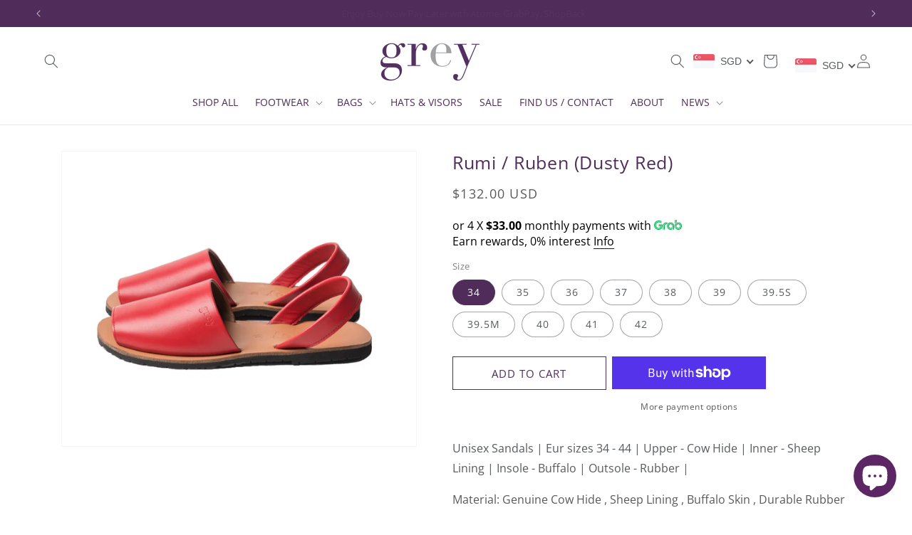

--- FILE ---
content_type: text/html; charset=utf-8
request_url: https://www.ortenhill.com/en-us/collections/view-all-footwear/products/rumi-ruben-dusty-red
body_size: 54691
content:
<!doctype html>
<html class="no-js" lang="en">
  <head>

<!-- Google tag (gtag.js) -->
<script async src="https://www.googletagmanager.com/gtag/js?id=G-49M2F07XMC"></script>
<script>
  window.dataLayer = window.dataLayer || [];
  function gtag(){dataLayer.push(arguments);}
  gtag('js', new Date());

  gtag('config', 'G-49M2F07XMC');
</script>
    
    <meta charset="utf-8">
    <meta http-equiv="X-UA-Compatible" content="IE=edge">
    <meta name="viewport" content="width=device-width,initial-scale=1">
    <meta name="theme-color" content="">
    <link rel="canonical" href="https://www.ortenhill.com/en-us/products/rumi-ruben-dusty-red"><link rel="icon" type="image/png" href="//www.ortenhill.com/cdn/shop/files/Rebecca.jpg?crop=center&height=32&v=1653612203&width=32"><link rel="preconnect" href="https://fonts.shopifycdn.com" crossorigin><title>
      Rumi / Ruben (Dusty Red)
 &ndash; Ortenhill Private Limited</title>

    
      <meta name="description" content="Grey By Ortenhill Unisex Leather Classic Sandals | Popular, Timeless &amp; Trendy, High quality and Durable | Material: Genuine Cow Hide, Sheep Lining, Buffalo Skin , Durable Rubber Outsole.">
    

    

<meta property="og:site_name" content="Ortenhill Private Limited">
<meta property="og:url" content="https://www.ortenhill.com/en-us/products/rumi-ruben-dusty-red">
<meta property="og:title" content="Rumi / Ruben (Dusty Red)">
<meta property="og:type" content="product">
<meta property="og:description" content="Grey By Ortenhill Unisex Leather Classic Sandals | Popular, Timeless &amp; Trendy, High quality and Durable | Material: Genuine Cow Hide, Sheep Lining, Buffalo Skin , Durable Rubber Outsole."><meta property="og:image" content="http://www.ortenhill.com/cdn/shop/products/TSL_4643.jpg?v=1556314209">
  <meta property="og:image:secure_url" content="https://www.ortenhill.com/cdn/shop/products/TSL_4643.jpg?v=1556314209">
  <meta property="og:image:width" content="1445">
  <meta property="og:image:height" content="1204"><meta property="og:price:amount" content="132.00">
  <meta property="og:price:currency" content="USD"><meta name="twitter:site" content="@greybyortenhill"><meta name="twitter:card" content="summary_large_image">
<meta name="twitter:title" content="Rumi / Ruben (Dusty Red)">
<meta name="twitter:description" content="Grey By Ortenhill Unisex Leather Classic Sandals | Popular, Timeless &amp; Trendy, High quality and Durable | Material: Genuine Cow Hide, Sheep Lining, Buffalo Skin , Durable Rubber Outsole.">


    <script src="//www.ortenhill.com/cdn/shop/t/8/assets/constants.js?v=58251544750838685771694084124" defer="defer"></script>
    <script src="//www.ortenhill.com/cdn/shop/t/8/assets/pubsub.js?v=158357773527763999511694084125" defer="defer"></script>
    <script src="//www.ortenhill.com/cdn/shop/t/8/assets/global.js?v=54939145903281508041694084124" defer="defer"></script><script src="//www.ortenhill.com/cdn/shop/t/8/assets/animations.js?v=88693664871331136111694084123" defer="defer"></script><script>window.performance && window.performance.mark && window.performance.mark('shopify.content_for_header.start');</script><meta name="facebook-domain-verification" content="qkiol4mcyaddk55qvk057i9qpetj0i">
<meta name="facebook-domain-verification" content="d4crc0ye0ijmbaddx68mry4f4f8rgq">
<meta name="google-site-verification" content="wLI_YKlcRIW0Or3jIfSU2fo0K6lSJDAo1MVIFloVzeg">
<meta id="shopify-digital-wallet" name="shopify-digital-wallet" content="/19432271/digital_wallets/dialog">
<meta name="shopify-checkout-api-token" content="9d04ca157f59a25a394f0a8a4ffb5fcb">
<link rel="alternate" hreflang="x-default" href="https://www.ortenhill.com/products/rumi-ruben-dusty-red">
<link rel="alternate" hreflang="en-BN" href="https://www.ortenhill.com/en-bn/products/rumi-ruben-dusty-red">
<link rel="alternate" hreflang="en-MY" href="https://www.ortenhill.com/en-my/products/rumi-ruben-dusty-red">
<link rel="alternate" hreflang="en-US" href="https://www.ortenhill.com/en-us/products/rumi-ruben-dusty-red">
<link rel="alternate" type="application/json+oembed" href="https://www.ortenhill.com/en-us/products/rumi-ruben-dusty-red.oembed">
<script async="async" src="/checkouts/internal/preloads.js?locale=en-US"></script>
<link rel="preconnect" href="https://shop.app" crossorigin="anonymous">
<script async="async" src="https://shop.app/checkouts/internal/preloads.js?locale=en-US&shop_id=19432271" crossorigin="anonymous"></script>
<script id="apple-pay-shop-capabilities" type="application/json">{"shopId":19432271,"countryCode":"SG","currencyCode":"USD","merchantCapabilities":["supports3DS"],"merchantId":"gid:\/\/shopify\/Shop\/19432271","merchantName":"Ortenhill Private Limited","requiredBillingContactFields":["postalAddress","email","phone"],"requiredShippingContactFields":["postalAddress","email","phone"],"shippingType":"shipping","supportedNetworks":["visa","masterCard","amex"],"total":{"type":"pending","label":"Ortenhill Private Limited","amount":"1.00"},"shopifyPaymentsEnabled":true,"supportsSubscriptions":true}</script>
<script id="shopify-features" type="application/json">{"accessToken":"9d04ca157f59a25a394f0a8a4ffb5fcb","betas":["rich-media-storefront-analytics"],"domain":"www.ortenhill.com","predictiveSearch":true,"shopId":19432271,"locale":"en"}</script>
<script>var Shopify = Shopify || {};
Shopify.shop = "greyortenhill.myshopify.com";
Shopify.locale = "en";
Shopify.currency = {"active":"USD","rate":"0.78017454"};
Shopify.country = "US";
Shopify.theme = {"name":"MS Dawn","id":125136896083,"schema_name":"Dawn","schema_version":"11.0.0","theme_store_id":887,"role":"main"};
Shopify.theme.handle = "null";
Shopify.theme.style = {"id":null,"handle":null};
Shopify.cdnHost = "www.ortenhill.com/cdn";
Shopify.routes = Shopify.routes || {};
Shopify.routes.root = "/en-us/";</script>
<script type="module">!function(o){(o.Shopify=o.Shopify||{}).modules=!0}(window);</script>
<script>!function(o){function n(){var o=[];function n(){o.push(Array.prototype.slice.apply(arguments))}return n.q=o,n}var t=o.Shopify=o.Shopify||{};t.loadFeatures=n(),t.autoloadFeatures=n()}(window);</script>
<script>
  window.ShopifyPay = window.ShopifyPay || {};
  window.ShopifyPay.apiHost = "shop.app\/pay";
  window.ShopifyPay.redirectState = null;
</script>
<script id="shop-js-analytics" type="application/json">{"pageType":"product"}</script>
<script defer="defer" async type="module" src="//www.ortenhill.com/cdn/shopifycloud/shop-js/modules/v2/client.init-shop-cart-sync_DRRuZ9Jb.en.esm.js"></script>
<script defer="defer" async type="module" src="//www.ortenhill.com/cdn/shopifycloud/shop-js/modules/v2/chunk.common_Bq80O0pE.esm.js"></script>
<script type="module">
  await import("//www.ortenhill.com/cdn/shopifycloud/shop-js/modules/v2/client.init-shop-cart-sync_DRRuZ9Jb.en.esm.js");
await import("//www.ortenhill.com/cdn/shopifycloud/shop-js/modules/v2/chunk.common_Bq80O0pE.esm.js");

  window.Shopify.SignInWithShop?.initShopCartSync?.({"fedCMEnabled":true,"windoidEnabled":true});

</script>
<script>
  window.Shopify = window.Shopify || {};
  if (!window.Shopify.featureAssets) window.Shopify.featureAssets = {};
  window.Shopify.featureAssets['shop-js'] = {"shop-cart-sync":["modules/v2/client.shop-cart-sync_CY6GlUyO.en.esm.js","modules/v2/chunk.common_Bq80O0pE.esm.js"],"init-fed-cm":["modules/v2/client.init-fed-cm_rCPA2mwL.en.esm.js","modules/v2/chunk.common_Bq80O0pE.esm.js"],"shop-button":["modules/v2/client.shop-button_BbiiMs1V.en.esm.js","modules/v2/chunk.common_Bq80O0pE.esm.js"],"init-windoid":["modules/v2/client.init-windoid_CeH2ldPv.en.esm.js","modules/v2/chunk.common_Bq80O0pE.esm.js"],"init-shop-cart-sync":["modules/v2/client.init-shop-cart-sync_DRRuZ9Jb.en.esm.js","modules/v2/chunk.common_Bq80O0pE.esm.js"],"shop-cash-offers":["modules/v2/client.shop-cash-offers_DA_Qgce8.en.esm.js","modules/v2/chunk.common_Bq80O0pE.esm.js","modules/v2/chunk.modal_OrVZAp2A.esm.js"],"init-shop-email-lookup-coordinator":["modules/v2/client.init-shop-email-lookup-coordinator_Boi2XQpp.en.esm.js","modules/v2/chunk.common_Bq80O0pE.esm.js"],"shop-toast-manager":["modules/v2/client.shop-toast-manager_DFZ6KygB.en.esm.js","modules/v2/chunk.common_Bq80O0pE.esm.js"],"avatar":["modules/v2/client.avatar_BTnouDA3.en.esm.js"],"pay-button":["modules/v2/client.pay-button_Dggf_qxG.en.esm.js","modules/v2/chunk.common_Bq80O0pE.esm.js"],"init-customer-accounts-sign-up":["modules/v2/client.init-customer-accounts-sign-up_DBLY8aTL.en.esm.js","modules/v2/client.shop-login-button_DXWcN-dk.en.esm.js","modules/v2/chunk.common_Bq80O0pE.esm.js","modules/v2/chunk.modal_OrVZAp2A.esm.js"],"shop-login-button":["modules/v2/client.shop-login-button_DXWcN-dk.en.esm.js","modules/v2/chunk.common_Bq80O0pE.esm.js","modules/v2/chunk.modal_OrVZAp2A.esm.js"],"init-shop-for-new-customer-accounts":["modules/v2/client.init-shop-for-new-customer-accounts_C4srtWVy.en.esm.js","modules/v2/client.shop-login-button_DXWcN-dk.en.esm.js","modules/v2/chunk.common_Bq80O0pE.esm.js","modules/v2/chunk.modal_OrVZAp2A.esm.js"],"init-customer-accounts":["modules/v2/client.init-customer-accounts_B87wJPkU.en.esm.js","modules/v2/client.shop-login-button_DXWcN-dk.en.esm.js","modules/v2/chunk.common_Bq80O0pE.esm.js","modules/v2/chunk.modal_OrVZAp2A.esm.js"],"shop-follow-button":["modules/v2/client.shop-follow-button_73Y7kLC8.en.esm.js","modules/v2/chunk.common_Bq80O0pE.esm.js","modules/v2/chunk.modal_OrVZAp2A.esm.js"],"checkout-modal":["modules/v2/client.checkout-modal_cwDmpVG-.en.esm.js","modules/v2/chunk.common_Bq80O0pE.esm.js","modules/v2/chunk.modal_OrVZAp2A.esm.js"],"lead-capture":["modules/v2/client.lead-capture_BhKPkfCX.en.esm.js","modules/v2/chunk.common_Bq80O0pE.esm.js","modules/v2/chunk.modal_OrVZAp2A.esm.js"],"shop-login":["modules/v2/client.shop-login_DUQNAY7C.en.esm.js","modules/v2/chunk.common_Bq80O0pE.esm.js","modules/v2/chunk.modal_OrVZAp2A.esm.js"],"payment-terms":["modules/v2/client.payment-terms_vFzUuRO4.en.esm.js","modules/v2/chunk.common_Bq80O0pE.esm.js","modules/v2/chunk.modal_OrVZAp2A.esm.js"]};
</script>
<script>(function() {
  var isLoaded = false;
  function asyncLoad() {
    if (isLoaded) return;
    isLoaded = true;
    var urls = ["https:\/\/cdn-gp01.grabpay.com\/shopify\/js\/v1\/grab-widget-paylater.js?shop=greyortenhill.myshopify.com","https:\/\/merchant.cdn.hoolah.co\/greyortenhill.myshopify.com\/hoolah-library.js?shop=greyortenhill.myshopify.com","https:\/\/merchant.cdn.hoolah.co\/greyortenhill.myshopify.com\/hoolah-library.js?shop=greyortenhill.myshopify.com","https:\/\/merchant.cdn.hoolah.co\/greyortenhill.myshopify.com\/hoolah-library.js?shop=greyortenhill.myshopify.com","https:\/\/merchant.cdn.hoolah.co\/greyortenhill.myshopify.com\/hoolah-library.js?shop=greyortenhill.myshopify.com","https:\/\/merchant.cdn.hoolah.co\/greyortenhill.myshopify.com\/hoolah-library.js?shop=greyortenhill.myshopify.com","https:\/\/merchant.cdn.hoolah.co\/greyortenhill.myshopify.com\/hoolah-library.js?shop=greyortenhill.myshopify.com","https:\/\/merchant.cdn.hoolah.co\/greyortenhill.myshopify.com\/hoolah-library.js?shop=greyortenhill.myshopify.com","https:\/\/cdn.recovermycart.com\/scripts\/keepcart\/CartJS.min.js?shop=greyortenhill.myshopify.com\u0026shop=greyortenhill.myshopify.com","https:\/\/cdn-bundler.nice-team.net\/app\/js\/bundler.js?shop=greyortenhill.myshopify.com","https:\/\/gateway.apaylater.com\/plugins\/price_divider\/main.js?platform=SHOPIFY\u0026country=SG\u0026price_divider_applied_on=detail\u0026shop=greyortenhill.myshopify.com","https:\/\/storage.nfcube.com\/instafeed-e5374f3571e84ddac2ea90283579c082.js?shop=greyortenhill.myshopify.com","https:\/\/sp-micro-next.b-cdn.net\/sp-micro.umd.js?shop=greyortenhill.myshopify.com"];
    for (var i = 0; i < urls.length; i++) {
      var s = document.createElement('script');
      s.type = 'text/javascript';
      s.async = true;
      s.src = urls[i];
      var x = document.getElementsByTagName('script')[0];
      x.parentNode.insertBefore(s, x);
    }
  };
  if(window.attachEvent) {
    window.attachEvent('onload', asyncLoad);
  } else {
    window.addEventListener('load', asyncLoad, false);
  }
})();</script>
<script id="__st">var __st={"a":19432271,"offset":28800,"reqid":"a3c34fc4-8158-4b2f-9e59-5f48b95beeca-1763585488","pageurl":"www.ortenhill.com\/en-us\/collections\/view-all-footwear\/products\/rumi-ruben-dusty-red","u":"5a5620ac7fd5","p":"product","rtyp":"product","rid":3518317789267};</script>
<script>window.ShopifyPaypalV4VisibilityTracking = true;</script>
<script id="captcha-bootstrap">!function(){'use strict';const t='contact',e='account',n='new_comment',o=[[t,t],['blogs',n],['comments',n],[t,'customer']],c=[[e,'customer_login'],[e,'guest_login'],[e,'recover_customer_password'],[e,'create_customer']],r=t=>t.map((([t,e])=>`form[action*='/${t}']:not([data-nocaptcha='true']) input[name='form_type'][value='${e}']`)).join(','),a=t=>()=>t?[...document.querySelectorAll(t)].map((t=>t.form)):[];function s(){const t=[...o],e=r(t);return a(e)}const i='password',u='form_key',d=['recaptcha-v3-token','g-recaptcha-response','h-captcha-response',i],f=()=>{try{return window.sessionStorage}catch{return}},m='__shopify_v',_=t=>t.elements[u];function p(t,e,n=!1){try{const o=window.sessionStorage,c=JSON.parse(o.getItem(e)),{data:r}=function(t){const{data:e,action:n}=t;return t[m]||n?{data:e,action:n}:{data:t,action:n}}(c);for(const[e,n]of Object.entries(r))t.elements[e]&&(t.elements[e].value=n);n&&o.removeItem(e)}catch(o){console.error('form repopulation failed',{error:o})}}const l='form_type',E='cptcha';function T(t){t.dataset[E]=!0}const w=window,h=w.document,L='Shopify',v='ce_forms',y='captcha';let A=!1;((t,e)=>{const n=(g='f06e6c50-85a8-45c8-87d0-21a2b65856fe',I='https://cdn.shopify.com/shopifycloud/storefront-forms-hcaptcha/ce_storefront_forms_captcha_hcaptcha.v1.5.2.iife.js',D={infoText:'Protected by hCaptcha',privacyText:'Privacy',termsText:'Terms'},(t,e,n)=>{const o=w[L][v],c=o.bindForm;if(c)return c(t,g,e,D).then(n);var r;o.q.push([[t,g,e,D],n]),r=I,A||(h.body.append(Object.assign(h.createElement('script'),{id:'captcha-provider',async:!0,src:r})),A=!0)});var g,I,D;w[L]=w[L]||{},w[L][v]=w[L][v]||{},w[L][v].q=[],w[L][y]=w[L][y]||{},w[L][y].protect=function(t,e){n(t,void 0,e),T(t)},Object.freeze(w[L][y]),function(t,e,n,w,h,L){const[v,y,A,g]=function(t,e,n){const i=e?o:[],u=t?c:[],d=[...i,...u],f=r(d),m=r(i),_=r(d.filter((([t,e])=>n.includes(e))));return[a(f),a(m),a(_),s()]}(w,h,L),I=t=>{const e=t.target;return e instanceof HTMLFormElement?e:e&&e.form},D=t=>v().includes(t);t.addEventListener('submit',(t=>{const e=I(t);if(!e)return;const n=D(e)&&!e.dataset.hcaptchaBound&&!e.dataset.recaptchaBound,o=_(e),c=g().includes(e)&&(!o||!o.value);(n||c)&&t.preventDefault(),c&&!n&&(function(t){try{if(!f())return;!function(t){const e=f();if(!e)return;const n=_(t);if(!n)return;const o=n.value;o&&e.removeItem(o)}(t);const e=Array.from(Array(32),(()=>Math.random().toString(36)[2])).join('');!function(t,e){_(t)||t.append(Object.assign(document.createElement('input'),{type:'hidden',name:u})),t.elements[u].value=e}(t,e),function(t,e){const n=f();if(!n)return;const o=[...t.querySelectorAll(`input[type='${i}']`)].map((({name:t})=>t)),c=[...d,...o],r={};for(const[a,s]of new FormData(t).entries())c.includes(a)||(r[a]=s);n.setItem(e,JSON.stringify({[m]:1,action:t.action,data:r}))}(t,e)}catch(e){console.error('failed to persist form',e)}}(e),e.submit())}));const S=(t,e)=>{t&&!t.dataset[E]&&(n(t,e.some((e=>e===t))),T(t))};for(const o of['focusin','change'])t.addEventListener(o,(t=>{const e=I(t);D(e)&&S(e,y())}));const B=e.get('form_key'),M=e.get(l),P=B&&M;t.addEventListener('DOMContentLoaded',(()=>{const t=y();if(P)for(const e of t)e.elements[l].value===M&&p(e,B);[...new Set([...A(),...v().filter((t=>'true'===t.dataset.shopifyCaptcha))])].forEach((e=>S(e,t)))}))}(h,new URLSearchParams(w.location.search),n,t,e,['guest_login'])})(!0,!0)}();</script>
<script integrity="sha256-52AcMU7V7pcBOXWImdc/TAGTFKeNjmkeM1Pvks/DTgc=" data-source-attribution="shopify.loadfeatures" defer="defer" src="//www.ortenhill.com/cdn/shopifycloud/storefront/assets/storefront/load_feature-81c60534.js" crossorigin="anonymous"></script>
<script crossorigin="anonymous" defer="defer" src="//www.ortenhill.com/cdn/shopifycloud/storefront/assets/shopify_pay/storefront-65b4c6d7.js?v=20250812"></script>
<script data-source-attribution="shopify.dynamic_checkout.dynamic.init">var Shopify=Shopify||{};Shopify.PaymentButton=Shopify.PaymentButton||{isStorefrontPortableWallets:!0,init:function(){window.Shopify.PaymentButton.init=function(){};var t=document.createElement("script");t.src="https://www.ortenhill.com/cdn/shopifycloud/portable-wallets/latest/portable-wallets.en.js",t.type="module",document.head.appendChild(t)}};
</script>
<script data-source-attribution="shopify.dynamic_checkout.buyer_consent">
  function portableWalletsHideBuyerConsent(e){var t=document.getElementById("shopify-buyer-consent"),n=document.getElementById("shopify-subscription-policy-button");t&&n&&(t.classList.add("hidden"),t.setAttribute("aria-hidden","true"),n.removeEventListener("click",e))}function portableWalletsShowBuyerConsent(e){var t=document.getElementById("shopify-buyer-consent"),n=document.getElementById("shopify-subscription-policy-button");t&&n&&(t.classList.remove("hidden"),t.removeAttribute("aria-hidden"),n.addEventListener("click",e))}window.Shopify?.PaymentButton&&(window.Shopify.PaymentButton.hideBuyerConsent=portableWalletsHideBuyerConsent,window.Shopify.PaymentButton.showBuyerConsent=portableWalletsShowBuyerConsent);
</script>
<script>
  function portableWalletsCleanup(e){e&&e.src&&console.error("Failed to load portable wallets script "+e.src);var t=document.querySelectorAll("shopify-accelerated-checkout .shopify-payment-button__skeleton, shopify-accelerated-checkout-cart .wallet-cart-button__skeleton"),e=document.getElementById("shopify-buyer-consent");for(let e=0;e<t.length;e++)t[e].remove();e&&e.remove()}function portableWalletsNotLoadedAsModule(e){e instanceof ErrorEvent&&"string"==typeof e.message&&e.message.includes("import.meta")&&"string"==typeof e.filename&&e.filename.includes("portable-wallets")&&(window.removeEventListener("error",portableWalletsNotLoadedAsModule),window.Shopify.PaymentButton.failedToLoad=e,"loading"===document.readyState?document.addEventListener("DOMContentLoaded",window.Shopify.PaymentButton.init):window.Shopify.PaymentButton.init())}window.addEventListener("error",portableWalletsNotLoadedAsModule);
</script>

<script type="module" src="https://www.ortenhill.com/cdn/shopifycloud/portable-wallets/latest/portable-wallets.en.js" onError="portableWalletsCleanup(this)" crossorigin="anonymous"></script>
<script nomodule>
  document.addEventListener("DOMContentLoaded", portableWalletsCleanup);
</script>

<script id='scb4127' type='text/javascript' async='' src='https://www.ortenhill.com/cdn/shopifycloud/privacy-banner/storefront-banner.js'></script><link id="shopify-accelerated-checkout-styles" rel="stylesheet" media="screen" href="https://www.ortenhill.com/cdn/shopifycloud/portable-wallets/latest/accelerated-checkout-backwards-compat.css" crossorigin="anonymous">
<style id="shopify-accelerated-checkout-cart">
        #shopify-buyer-consent {
  margin-top: 1em;
  display: inline-block;
  width: 100%;
}

#shopify-buyer-consent.hidden {
  display: none;
}

#shopify-subscription-policy-button {
  background: none;
  border: none;
  padding: 0;
  text-decoration: underline;
  font-size: inherit;
  cursor: pointer;
}

#shopify-subscription-policy-button::before {
  box-shadow: none;
}

      </style>
<script id="sections-script" data-sections="header" defer="defer" src="//www.ortenhill.com/cdn/shop/t/8/compiled_assets/scripts.js?1870"></script>
<script>window.performance && window.performance.mark && window.performance.mark('shopify.content_for_header.end');</script>


    <style data-shopify>
      @font-face {
  font-family: "Open Sans";
  font-weight: 400;
  font-style: normal;
  font-display: swap;
  src: url("//www.ortenhill.com/cdn/fonts/open_sans/opensans_n4.c32e4d4eca5273f6d4ee95ddf54b5bbb75fc9b61.woff2") format("woff2"),
       url("//www.ortenhill.com/cdn/fonts/open_sans/opensans_n4.5f3406f8d94162b37bfa232b486ac93ee892406d.woff") format("woff");
}

      @font-face {
  font-family: "Open Sans";
  font-weight: 700;
  font-style: normal;
  font-display: swap;
  src: url("//www.ortenhill.com/cdn/fonts/open_sans/opensans_n7.a9393be1574ea8606c68f4441806b2711d0d13e4.woff2") format("woff2"),
       url("//www.ortenhill.com/cdn/fonts/open_sans/opensans_n7.7b8af34a6ebf52beb1a4c1d8c73ad6910ec2e553.woff") format("woff");
}

      @font-face {
  font-family: "Open Sans";
  font-weight: 400;
  font-style: italic;
  font-display: swap;
  src: url("//www.ortenhill.com/cdn/fonts/open_sans/opensans_i4.6f1d45f7a46916cc95c694aab32ecbf7509cbf33.woff2") format("woff2"),
       url("//www.ortenhill.com/cdn/fonts/open_sans/opensans_i4.4efaa52d5a57aa9a57c1556cc2b7465d18839daa.woff") format("woff");
}

      @font-face {
  font-family: "Open Sans";
  font-weight: 700;
  font-style: italic;
  font-display: swap;
  src: url("//www.ortenhill.com/cdn/fonts/open_sans/opensans_i7.916ced2e2ce15f7fcd95d196601a15e7b89ee9a4.woff2") format("woff2"),
       url("//www.ortenhill.com/cdn/fonts/open_sans/opensans_i7.99a9cff8c86ea65461de497ade3d515a98f8b32a.woff") format("woff");
}

      @font-face {
  font-family: "Open Sans";
  font-weight: 400;
  font-style: normal;
  font-display: swap;
  src: url("//www.ortenhill.com/cdn/fonts/open_sans/opensans_n4.c32e4d4eca5273f6d4ee95ddf54b5bbb75fc9b61.woff2") format("woff2"),
       url("//www.ortenhill.com/cdn/fonts/open_sans/opensans_n4.5f3406f8d94162b37bfa232b486ac93ee892406d.woff") format("woff");
}


      
        :root,
        .color-background-1 {
          --color-background: 255,255,255;
        
          --gradient-background: #ffffff;
        
        --color-foreground: 87,90,92;
        --color-shadow: 80,44,90;
        --color-button: 80,44,90;
        --color-button-text: 255,255,255;
        --color-secondary-button: 255,255,255;
        --color-secondary-button-text: 80,44,90;
        --color-link: 80,44,90;
        --color-badge-foreground: 87,90,92;
        --color-badge-background: 255,255,255;
        --color-badge-border: 87,90,92;
        --payment-terms-background-color: rgb(255 255 255);
      }
      
        
        .color-background-2 {
          --color-background: 80,44,90;
        
          --gradient-background: #502c5a;
        
        --color-foreground: 255,255,255;
        --color-shadow: 255,255,255;
        --color-button: 255,255,255;
        --color-button-text: 80,44,90;
        --color-secondary-button: 80,44,90;
        --color-secondary-button-text: 255,255,255;
        --color-link: 255,255,255;
        --color-badge-foreground: 255,255,255;
        --color-badge-background: 80,44,90;
        --color-badge-border: 255,255,255;
        --payment-terms-background-color: rgb(80 44 90);
      }
      
        
        .color-inverse {
          --color-background: 255,255,255;
        
          --gradient-background: #ffffff;
        
        --color-foreground: 255,255,255;
        --color-shadow: 255,255,255;
        --color-button: 255,255,255;
        --color-button-text: 80,44,90;
        --color-secondary-button: 255,255,255;
        --color-secondary-button-text: 255,255,255;
        --color-link: 255,255,255;
        --color-badge-foreground: 255,255,255;
        --color-badge-background: 255,255,255;
        --color-badge-border: 255,255,255;
        --payment-terms-background-color: rgb(255 255 255);
      }
      
        
        .color-accent-1 {
          --color-background: 18,18,18;
        
          --gradient-background: #121212;
        
        --color-foreground: 255,255,255;
        --color-shadow: 18,18,18;
        --color-button: 255,255,255;
        --color-button-text: 18,18,18;
        --color-secondary-button: 18,18,18;
        --color-secondary-button-text: 255,255,255;
        --color-link: 255,255,255;
        --color-badge-foreground: 255,255,255;
        --color-badge-background: 18,18,18;
        --color-badge-border: 255,255,255;
        --payment-terms-background-color: rgb(18 18 18);
      }
      
        
        .color-accent-2 {
          --color-background: 51,79,180;
        
          --gradient-background: #334fb4;
        
        --color-foreground: 255,255,255;
        --color-shadow: 18,18,18;
        --color-button: 255,255,255;
        --color-button-text: 51,79,180;
        --color-secondary-button: 51,79,180;
        --color-secondary-button-text: 255,255,255;
        --color-link: 255,255,255;
        --color-badge-foreground: 255,255,255;
        --color-badge-background: 51,79,180;
        --color-badge-border: 255,255,255;
        --payment-terms-background-color: rgb(51 79 180);
      }
      
        
        .color-scheme-936d33db-2c6c-48b2-947c-f3e0f3d87a38 {
          --color-background: 247,247,247;
        
          --gradient-background: #f7f7f7;
        
        --color-foreground: 87,90,92;
        --color-shadow: 80,44,90;
        --color-button: 80,44,90;
        --color-button-text: 255,255,255;
        --color-secondary-button: 247,247,247;
        --color-secondary-button-text: 80,44,90;
        --color-link: 80,44,90;
        --color-badge-foreground: 87,90,92;
        --color-badge-background: 247,247,247;
        --color-badge-border: 87,90,92;
        --payment-terms-background-color: rgb(247 247 247);
      }
      
        
        .color-scheme-7a881ab0-4c08-41eb-8360-4dd47e085cd4 {
          --color-background: 255,255,255;
        
          --gradient-background: #ffffff;
        
        --color-foreground: 80,44,90;
        --color-shadow: 128,128,128;
        --color-button: 128,128,128;
        --color-button-text: 255,255,255;
        --color-secondary-button: 255,255,255;
        --color-secondary-button-text: 128,128,128;
        --color-link: 128,128,128;
        --color-badge-foreground: 80,44,90;
        --color-badge-background: 255,255,255;
        --color-badge-border: 80,44,90;
        --payment-terms-background-color: rgb(255 255 255);
      }
      
        
        .color-scheme-1b871804-2230-4546-a871-202354fe8ebc {
          --color-background: 255,255,255;
        
          --gradient-background: #ffffff;
        
        --color-foreground: 255,255,255;
        --color-shadow: 255,255,255;
        --color-button: 255,255,255;
        --color-button-text: 0,0,0;
        --color-secondary-button: 255,255,255;
        --color-secondary-button-text: 255,255,255;
        --color-link: 255,255,255;
        --color-badge-foreground: 255,255,255;
        --color-badge-background: 255,255,255;
        --color-badge-border: 255,255,255;
        --payment-terms-background-color: rgb(255 255 255);
      }
      
        
        .color-scheme-b722b245-4a7a-4c99-8398-a24e1c201889 {
          --color-background: 255,255,255;
        
          --gradient-background: #ffffff;
        
        --color-foreground: 87,90,92;
        --color-shadow: 80,44,90;
        --color-button: 80,44,90;
        --color-button-text: 255,255,255;
        --color-secondary-button: 255,255,255;
        --color-secondary-button-text: 80,44,90;
        --color-link: 80,44,90;
        --color-badge-foreground: 87,90,92;
        --color-badge-background: 255,255,255;
        --color-badge-border: 87,90,92;
        --payment-terms-background-color: rgb(255 255 255);
      }
      
        
        .color-scheme-ed097874-58f0-4821-9f46-d68248992882 {
          --color-background: 51,79,180;
        
          --gradient-background: #334fb4;
        
        --color-foreground: 255,255,255;
        --color-shadow: 87,90,92;
        --color-button: 221,29,29;
        --color-button-text: 255,255,255;
        --color-secondary-button: 51,79,180;
        --color-secondary-button-text: 80,44,90;
        --color-link: 80,44,90;
        --color-badge-foreground: 255,255,255;
        --color-badge-background: 51,79,180;
        --color-badge-border: 255,255,255;
        --payment-terms-background-color: rgb(51 79 180);
      }
      

      body, .color-background-1, .color-background-2, .color-inverse, .color-accent-1, .color-accent-2, .color-scheme-936d33db-2c6c-48b2-947c-f3e0f3d87a38, .color-scheme-7a881ab0-4c08-41eb-8360-4dd47e085cd4, .color-scheme-1b871804-2230-4546-a871-202354fe8ebc, .color-scheme-b722b245-4a7a-4c99-8398-a24e1c201889, .color-scheme-ed097874-58f0-4821-9f46-d68248992882 {
        color: rgba(var(--color-foreground), 0.75);
        background-color: rgb(var(--color-background));
      }

      :root {
        --font-body-family: "Open Sans", sans-serif;
        --font-body-style: normal;
        --font-body-weight: 400;
        --font-body-weight-bold: 700;

        --font-heading-family: "Open Sans", sans-serif;
        --font-heading-style: normal;
        --font-heading-weight: 400;

        --font-body-scale: 1.0;
        --font-heading-scale: 1.0;

        --media-padding: px;
        --media-border-opacity: 0.05;
        --media-border-width: 1px;
        --media-radius: 0px;
        --media-shadow-opacity: 0.0;
        --media-shadow-horizontal-offset: 0px;
        --media-shadow-vertical-offset: 4px;
        --media-shadow-blur-radius: 5px;
        --media-shadow-visible: 0;

        --page-width: 120rem;
        --page-width-margin: 0rem;

        --product-card-image-padding: 0.0rem;
        --product-card-corner-radius: 0.0rem;
        --product-card-text-alignment: left;
        --product-card-border-width: 0.0rem;
        --product-card-border-opacity: 0.1;
        --product-card-shadow-opacity: 0.0;
        --product-card-shadow-visible: 0;
        --product-card-shadow-horizontal-offset: 0.0rem;
        --product-card-shadow-vertical-offset: 0.4rem;
        --product-card-shadow-blur-radius: 0.5rem;

        --collection-card-image-padding: 0.0rem;
        --collection-card-corner-radius: 0.0rem;
        --collection-card-text-alignment: left;
        --collection-card-border-width: 0.0rem;
        --collection-card-border-opacity: 0.1;
        --collection-card-shadow-opacity: 0.0;
        --collection-card-shadow-visible: 0;
        --collection-card-shadow-horizontal-offset: 0.0rem;
        --collection-card-shadow-vertical-offset: 0.4rem;
        --collection-card-shadow-blur-radius: 0.5rem;

        --blog-card-image-padding: 0.0rem;
        --blog-card-corner-radius: 0.0rem;
        --blog-card-text-alignment: left;
        --blog-card-border-width: 0.0rem;
        --blog-card-border-opacity: 0.1;
        --blog-card-shadow-opacity: 0.0;
        --blog-card-shadow-visible: 0;
        --blog-card-shadow-horizontal-offset: 0.0rem;
        --blog-card-shadow-vertical-offset: 0.4rem;
        --blog-card-shadow-blur-radius: 0.5rem;

        --badge-corner-radius: 4.0rem;

        --popup-border-width: 1px;
        --popup-border-opacity: 0.1;
        --popup-corner-radius: 0px;
        --popup-shadow-opacity: 0.05;
        --popup-shadow-horizontal-offset: 0px;
        --popup-shadow-vertical-offset: 4px;
        --popup-shadow-blur-radius: 5px;

        --drawer-border-width: 1px;
        --drawer-border-opacity: 0.1;
        --drawer-shadow-opacity: 0.0;
        --drawer-shadow-horizontal-offset: 0px;
        --drawer-shadow-vertical-offset: 4px;
        --drawer-shadow-blur-radius: 5px;

        --spacing-sections-desktop: 0px;
        --spacing-sections-mobile: 0px;

        --grid-desktop-vertical-spacing: 8px;
        --grid-desktop-horizontal-spacing: 8px;
        --grid-mobile-vertical-spacing: 4px;
        --grid-mobile-horizontal-spacing: 4px;

        --text-boxes-border-opacity: 0.1;
        --text-boxes-border-width: 0px;
        --text-boxes-radius: 0px;
        --text-boxes-shadow-opacity: 0.0;
        --text-boxes-shadow-visible: 0;
        --text-boxes-shadow-horizontal-offset: 0px;
        --text-boxes-shadow-vertical-offset: 4px;
        --text-boxes-shadow-blur-radius: 5px;

        --buttons-radius: 0px;
        --buttons-radius-outset: 0px;
        --buttons-border-width: 1px;
        --buttons-border-opacity: 1.0;
        --buttons-shadow-opacity: 0.0;
        --buttons-shadow-visible: 0;
        --buttons-shadow-horizontal-offset: 0px;
        --buttons-shadow-vertical-offset: 4px;
        --buttons-shadow-blur-radius: 5px;
        --buttons-border-offset: 0px;

        --inputs-radius: 0px;
        --inputs-border-width: 1px;
        --inputs-border-opacity: 0.55;
        --inputs-shadow-opacity: 0.0;
        --inputs-shadow-horizontal-offset: 0px;
        --inputs-margin-offset: 0px;
        --inputs-shadow-vertical-offset: 4px;
        --inputs-shadow-blur-radius: 5px;
        --inputs-radius-outset: 0px;

        --variant-pills-radius: 40px;
        --variant-pills-border-width: 1px;
        --variant-pills-border-opacity: 0.55;
        --variant-pills-shadow-opacity: 0.0;
        --variant-pills-shadow-horizontal-offset: 0px;
        --variant-pills-shadow-vertical-offset: 4px;
        --variant-pills-shadow-blur-radius: 5px;
      }

      *,
      *::before,
      *::after {
        box-sizing: inherit;
      }

      html {
        box-sizing: border-box;
        font-size: calc(var(--font-body-scale) * 62.5%);
        height: 100%;
      }

      body {
        display: grid;
        grid-template-rows: auto auto 1fr auto;
        grid-template-columns: 100%;
        min-height: 100%;
        margin: 0;
        font-size: 1.5rem;
        letter-spacing: 0.06rem;
        line-height: calc(1 + 0.8 / var(--font-body-scale));
        font-family: var(--font-body-family);
        font-style: var(--font-body-style);
        font-weight: var(--font-body-weight);
      }

      @media screen and (min-width: 750px) {
        body {
          font-size: 1.6rem;
        }
      }
    </style>

    <link href="//www.ortenhill.com/cdn/shop/t/8/assets/base.css?v=165191016556652226921694084123" rel="stylesheet" type="text/css" media="all" />
     <link href="//www.ortenhill.com/cdn/shop/t/8/assets/custom.css?v=74530257171307652591701665692" rel="stylesheet" type="text/css" media="all" />
<link rel="preload" as="font" href="//www.ortenhill.com/cdn/fonts/open_sans/opensans_n4.c32e4d4eca5273f6d4ee95ddf54b5bbb75fc9b61.woff2" type="font/woff2" crossorigin><link rel="preload" as="font" href="//www.ortenhill.com/cdn/fonts/open_sans/opensans_n4.c32e4d4eca5273f6d4ee95ddf54b5bbb75fc9b61.woff2" type="font/woff2" crossorigin><link href="//www.ortenhill.com/cdn/shop/t/8/assets/component-localization-form.css?v=143319823105703127341694084124" rel="stylesheet" type="text/css" media="all" />
      <script src="//www.ortenhill.com/cdn/shop/t/8/assets/localization-form.js?v=161644695336821385561694084124" defer="defer"></script><link
        rel="stylesheet"
        href="//www.ortenhill.com/cdn/shop/t/8/assets/component-predictive-search.css?v=118923337488134913561694084124"
        media="print"
        onload="this.media='all'"
      ><script>
      document.documentElement.className = document.documentElement.className.replace('no-js', 'js');
      if (Shopify.designMode) {
        document.documentElement.classList.add('shopify-design-mode');
      }
    </script>

<!--   Owl Css -->
  <link rel="stylesheet" href="https://cdnjs.cloudflare.com/ajax/libs/OwlCarousel2/2.3.4/assets/owl.carousel.min.css" >  
  <script>
var grab_widget_visiblity='1';
var grab_widget_min='109.0';
var grab_widget_max='300.0';
var grab_widget_tenure='4';
var grab_widget_money_format = "${{amount}}";
var grab_data_currency_code = 'SGD';
var grab_widget_current_page_type = 'product';
var grab_page_config_param =  [];
</script>


<!-- BEGIN app block: shopify://apps/shopback-growth-tools/blocks/shopback-embed-block/b9374e94-71d5-4dc3-be3c-31b3c9c3f7bf -->


  <script src="https://merchant.cdn.hoolah.co/greyortenhill.myshopify.com/hoolah-library.js?shop=greyortenhill.myshopify.com" type="text/javascript" async></script>


<!-- END app block --><!-- BEGIN app block: shopify://apps/beast-currency-converter/blocks/doubly/267afa86-a419-4d5b-a61b-556038e7294d -->


	<script>
		var DoublyGlobalCurrency, catchXHR = true, bccAppVersion = 1;
       	var DoublyGlobal = {
			theme : 'flags_theme',
			spanClass : 'money',
			cookieName : '_g1502522587',
			ratesUrl :  'https://init.grizzlyapps.com/9e32c84f0db4f7b1eb40c32bdb0bdea9',
			geoUrl : 'https://currency.grizzlyapps.com/83d400c612f9a099fab8f76dcab73a48',
			shopCurrency : 'SGD',
            allowedCurrencies : '["USD","SGD","AUD","AED","MYR"]',
			countriesJSON : '[]',
			currencyMessage : 'All orders are processed in SGD. While the content of your cart is currently displayed in <span class="selected-currency"></span>, you will checkout using SGD at the most current exchange rate.',
            currencyFormat : 'money_with_currency_format',
			euroFormat : 'amount',
            removeDecimals : 0,
            roundDecimals : 0,
            roundTo : '99',
            autoSwitch : 0,
			showPriceOnHover : 0,
            showCurrencyMessage : false,
			hideConverter : '',
			forceJqueryLoad : false,
			beeketing : true,
			themeScript : '',
			customerScriptBefore : '',
			customerScriptAfter : '',
			debug: false
		};

		<!-- inline script: fixes + various plugin js functions -->
		DoublyGlobal.themeScript = "if(DoublyGlobal.debug) debugger;jQueryGrizzly('body>.doubly-wrapper:not(.doubly-alpha)').remove(); jQueryGrizzly('.header__icons a.header__icon--cart').last().after('<div class=\"doubly-wrapper\"><\/div>'); function addDoublyMessage() { if (jQueryGrizzly('#cart-notification .doubly-message').length==0) { jQueryGrizzly('#cart-notification #cart-notification-product').after('<div class=\"doubly-message\"><\/div>'); } if (jQueryGrizzly('#main-cart-footer .doubly-message').length==0) { jQueryGrizzly('#main-cart-footer .cart__ctas').before('<div class=\"doubly-message\"><\/div>'); } if (jQueryGrizzly('#CartDrawer .doubly-message').length==0) { jQueryGrizzly('#CartDrawer .cart__ctas').before('<div class=\"doubly-message\"><\/div>'); } } addDoublyMessage(); function afterCurrencySwitcherInit() { jQueryGrizzly('.doubly-wrapper .doubly-nice-select').addClass('slim'); } let doublyHeaderColor = jQueryGrizzly('.header__icons a.header__icon--cart').css('color'); if (typeof doublyHeaderColor == 'undefined') { doublyHeaderColor = ''; } jQueryGrizzly('head').append('<style> .doubly-wrapper { float:none; display:inline-block; min-width:86px; padding-top:12px; } #cart-notification .doubly-message { margin-top:-15px; font-size:14px; } .doubly-wrapper .doubly-nice-select .current { color:'+doublyHeaderColor+' !important; } .doubly-wrapper .doubly-nice-select::after { border-color:'+doublyHeaderColor+' !important; } @media screen and (min-width:990px) { .doubly-wrapper { margin-left:25px; } } @media screen and (min-width:750px) and (max-width:989px) { .doubly-wrapper { margin:0 -50px 0 10px; } \/* dawn 11 *\/ .header-localization:not(.menu-drawer__localization) .doubly-wrapper { margin:0 -25px 0 10px; } } @media screen and (max-width:749px) { .doubly-wrapper { position:absolute; margin-top:20px; right:10px; } .header__icons .header__icon { margin-top:-5px; } \/* dawn 11 *\/ .header-localization:not(.menu-drawer__localization) { position: relative;} .header-localization:not(.menu-drawer__localization) .doubly-wrapper { margin:0; top: calc(100% - 10px); right: -10px; } } \/* dawn 11 *\/ .header-localization:not(.menu-drawer__localization) .doubly-wrapper { display: flex; align-items: center; padding: 0; } <\/style>'); function bindConversionToSelector() { jQueryGrizzly('.single-option-selector').unbind('change.single-option-selector'); jQueryGrizzly('.single-option-selector').bind('change.single-option-selector',function() { laterConvert(); }); jQueryGrizzly('.product-form__input select').unbind('change.changeCurrency'); jQueryGrizzly('.product-form__input select').bind('change.changeCurrency',function() { laterConvert(); }); jQueryGrizzly('.product-form__input label').unbind('click.changeCurrency touchend.changeCurrency'); jQueryGrizzly('.product-form__input label').bind('click.changeCurrency touchend.changeCurrency', function() { laterConvert(); }); jQueryGrizzly('.product-form__buttons button.product-form__submit').unbind('click.changeCurrency touchend.changeCurrency'); jQueryGrizzly('.product-form__buttons button.product-form__submit').bind('click.changeCurrency touchend.changeCurrency', function() { laterConvert(); }); jQueryGrizzly('.swatches li.swatch-view-item').unbind('click.changeCurrency touchend.changeCurrency'); jQueryGrizzly('.swatches li.swatch-view-item').bind('click.changeCurrency touchend.changeCurrency', function() { laterConvert(); }); jQueryGrizzly('form#cart button.quantity__button, form#cart cart-remove-button').unbind('click.changeCurrency touchend.changeCurrency'); jQueryGrizzly('form#cart button.quantity__button, form#cart cart-remove-button').bind('click.changeCurrency touchend.changeCurrency', function() { laterConvert(); }); jQueryGrizzly('predictive-search form .search__input').unbind('keydown.changeCurrency'); jQueryGrizzly('predictive-search form .search__input').bind('keydown.changeCurrency', function() { laterConvert(); }); } bindConversionToSelector(); function laterConvert() { DoublyCurrency.convertAll(jQueryGrizzly('[name=doubly-currencies]').val()); initExtraFeatures(); setTimeout(function(){ addDoublyMessage(); DoublyCurrency.convertAll(jQueryGrizzly('[name=doubly-currencies]').val()); initExtraFeatures(); },10); setTimeout(function(){ addDoublyMessage(); bindConversionToSelector(); DoublyCurrency.convertAll(jQueryGrizzly('[name=doubly-currencies]').val()); initExtraFeatures(); },100); setTimeout(function(){ DoublyCurrency.convertAll(jQueryGrizzly('[name=doubly-currencies]').val()); initExtraFeatures(); bindConversionToSelector(); },200); setTimeout(function(){ DoublyCurrency.convertAll(jQueryGrizzly('[name=doubly-currencies]').val()); initExtraFeatures(); },300); setTimeout(function(){ DoublyCurrency.convertAll(jQueryGrizzly('[name=doubly-currencies]').val()); initExtraFeatures(); },400); setTimeout(function(){ addDoublyMessage(); DoublyCurrency.convertAll(jQueryGrizzly('[name=doubly-currencies]').val()); initExtraFeatures(); bindConversionToSelector(); },500); setTimeout(function(){ addDoublyMessage(); DoublyCurrency.convertAll(jQueryGrizzly('[name=doubly-currencies]').val()); initExtraFeatures(); bindConversionToSelector(); },1000); setTimeout(function(){ addDoublyMessage(); DoublyCurrency.convertAll(jQueryGrizzly('[name=doubly-currencies]').val()); initExtraFeatures(); bindConversionToSelector(); },2000); } jQueryGrizzly(document).bind('ajaxComplete.laterConvert', function() { laterConvert(); }); function convertRecommendedSection() { let runOnce = false; jQueryGrizzly(window).scroll(function() { if (jQueryGrizzly('.product-recommendations--loaded').length !== 0 && !runOnce) { let hT = jQueryGrizzly('.product-recommendations--loaded').offset().top, hH = jQueryGrizzly('.product-recommendations--loaded').outerHeight(), wH = jQueryGrizzly(window).height(), wS = jQueryGrizzly(this).scrollTop(); if (wS > (hT+hH-wH) && (hT > wS) && (wS+wH > hT+hH)){ runOnce = true; setTimeout(function(){ DoublyCurrency.convertAll(jQueryGrizzly('[name=doubly-currencies]').val()); initExtraFeatures(); },500); setTimeout(function(){ DoublyCurrency.convertAll(jQueryGrizzly('[name=doubly-currencies]').val()); initExtraFeatures(); },1000); } } }); } if(window.location.href.indexOf('\/products') !== -1) { convertRecommendedSection(); } if(window.location.href.indexOf('\/checkouts') != -1 || window.location.href.indexOf('\/password') != -1 || window.location.href.indexOf('\/orders') != -1) { jQueryGrizzly('head').append('<style> .doubly-float, .doubly-wrapper { display:none !important; } <\/style>'); }";
                    DoublyGlobal.initNiceSelect = function(){
                        !function(e) {
                            e.fn.niceSelect = function() {
                                this.each(function() {
                                    var s = e(this);
                                    var t = s.next()
                                    , n = s.find('option')
                                    , a = s.find('option:selected');
                                    t.find('.current').html('<span class="flags flags-' + a.data('country') + '"></span> &nbsp;' + a.data('display') || a.text());
                                }),
                                e(document).off('.nice_select'),
                                e(document).on('click.nice_select', '.doubly-nice-select.doubly-nice-select', function(s) {
                                    var t = e(this);
                                    e('.doubly-nice-select').not(t).removeClass('open'),
                                    t.toggleClass('open'),
                                    t.hasClass('open') ? (t.find('.option'),
                                    t.find('.focus').removeClass('focus'),
                                    t.find('.selected').addClass('focus')) : t.focus()
                                }),
                                e(document).on('click.nice_select', function(s) {
                                    0 === e(s.target).closest('.doubly-nice-select').length && e('.doubly-nice-select').removeClass('open').find('.option')
                                }),
                                e(document).on('click.nice_select', '.doubly-nice-select .option', function(s) {
                                    var t = e(this);
                                    e('.doubly-nice-select').each(function() {
                                        var s = e(this).find('.option[data-value="' + t.data('value') + '"]')
                                        , n = s.closest('.doubly-nice-select');
                                        n.find('.selected').removeClass('selected'),
                                        s.addClass('selected');
                                        var a = '<span class="flags flags-' + s.data('country') + '"></span> &nbsp;' + s.data('display') || s.text();
                                        n.find('.current').html(a),
                                        n.prev('select').val(s.data('value')).trigger('change')
                                    })
                                }),
                                e(document).on('keydown.nice_select', '.doubly-nice-select', function(s) {
                                    var t = e(this)
                                    , n = e(t.find('.focus') || t.find('.list .option.selected'));
                                    if (32 == s.keyCode || 13 == s.keyCode)
                                        return t.hasClass('open') ? n.trigger('click') : t.trigger('click'),
                                        !1;
                                    if (40 == s.keyCode)
                                        return t.hasClass('open') ? n.next().length > 0 && (t.find('.focus').removeClass('focus'),
                                        n.next().addClass('focus')) : t.trigger('click'),
                                        !1;
                                    if (38 == s.keyCode)
                                        return t.hasClass('open') ? n.prev().length > 0 && (t.find('.focus').removeClass('focus'),
                                        n.prev().addClass('focus')) : t.trigger('click'),
                                        !1;
                                    if (27 == s.keyCode)
                                        t.hasClass('open') && t.trigger('click');
                                    else if (9 == s.keyCode && t.hasClass('open'))
                                        return !1
                                })
                            }
                        }(jQueryGrizzly);
                    };
                DoublyGlobal.addSelect = function(){
                    /* add select in select wrapper or body */  
                    if (jQueryGrizzly('.doubly-wrapper').length>0) { 
                        var doublyWrapper = '.doubly-wrapper';
                    } else if (jQueryGrizzly('.doubly-float').length==0) {
                        var doublyWrapper = '.doubly-float';
                        jQueryGrizzly('body').append('<div class="doubly-float"></div>');
                    }
                    jQueryGrizzly(doublyWrapper).each(function() {
                        jQueryGrizzly(this).prepend('<select class="currency-switcher right" name="doubly-currencies"><option value="USD" data-country="United-States" data-currency-symbol="&#36;" data-display="USD">US Dollar</option><option value="SGD" data-country="Singapore" data-currency-symbol="&#36;" data-display="SGD">Singapore Dollar</option><option value="AUD" data-country="Australia" data-currency-symbol="&#36;" data-display="AUD">Australian Dollar</option><option value="AED" data-country="United-Arab-Emirates" data-currency-symbol="&#1583;.&#1573;" data-display="AED">United Arab Emirates Dirham</option><option value="MYR" data-country="Malaysia" data-currency-symbol="&#82;&#77;" data-display="MYR">Malaysian Ringgit</option></select> <div class="doubly-nice-select currency-switcher right" data-nosnippet> <span class="current notranslate"></span> <ul class="list"> <li class="option notranslate" data-value="USD" data-country="United-States" data-currency-symbol="&#36;" data-display="USD"><span class="flags flags-United-States"></span> &nbsp;US Dollar</li><li class="option notranslate" data-value="SGD" data-country="Singapore" data-currency-symbol="&#36;" data-display="SGD"><span class="flags flags-Singapore"></span> &nbsp;Singapore Dollar</li><li class="option notranslate" data-value="AUD" data-country="Australia" data-currency-symbol="&#36;" data-display="AUD"><span class="flags flags-Australia"></span> &nbsp;Australian Dollar</li><li class="option notranslate" data-value="AED" data-country="United-Arab-Emirates" data-currency-symbol="&#1583;.&#1573;" data-display="AED"><span class="flags flags-United-Arab-Emirates"></span> &nbsp;United Arab Emirates Dirham</li><li class="option notranslate" data-value="MYR" data-country="Malaysia" data-currency-symbol="&#82;&#77;" data-display="MYR"><span class="flags flags-Malaysia"></span> &nbsp;Malaysian Ringgit</li> </ul> </div>');
                    });
                }
		var bbb = "";
	</script>
	
	
	<!-- inline styles -->
	<style> 
		
		.flags{background-image:url("https://cdn.shopify.com/extensions/01997e3d-dbe8-7f57-a70f-4120f12c2b07/currency-54/assets/currency-flags.png")}
		.flags-small{background-image:url("https://cdn.shopify.com/extensions/01997e3d-dbe8-7f57-a70f-4120f12c2b07/currency-54/assets/currency-flags-small.png")}
		select.currency-switcher{display:none}.doubly-nice-select{-webkit-tap-highlight-color:transparent;background-color:#fff;border-radius:5px;border:1px solid #e8e8e8;box-sizing:border-box;cursor:pointer;display:block;float:left;font-family:"Helvetica Neue",Arial;font-size:14px;font-weight:400;height:42px;line-height:40px;outline:0;padding-left:12px;padding-right:30px;position:relative;text-align:left!important;transition:none;/*transition:all .2s ease-in-out;*/-webkit-user-select:none;-moz-user-select:none;-ms-user-select:none;user-select:none;white-space:nowrap;width:auto}.doubly-nice-select:hover{border-color:#dbdbdb}.doubly-nice-select.open,.doubly-nice-select:active,.doubly-nice-select:focus{border-color:#88bfff}.doubly-nice-select:after{border-bottom:2px solid #999;border-right:2px solid #999;content:"";display:block;height:5px;box-sizing:content-box;pointer-events:none;position:absolute;right:14px;top:16px;-webkit-transform-origin:66% 66%;transform-origin:66% 66%;-webkit-transform:rotate(45deg);transform:rotate(45deg);transition:transform .15s ease-in-out;width:5px}.doubly-nice-select.open:after{-webkit-transform:rotate(-135deg);transform:rotate(-135deg)}.doubly-nice-select.open .list{opacity:1;pointer-events:auto;-webkit-transform:scale(1) translateY(0);transform:scale(1) translateY(0); z-index:1000000 !important;}.doubly-nice-select.disabled{border-color:#ededed;color:#999;pointer-events:none}.doubly-nice-select.disabled:after{border-color:#ccc}.doubly-nice-select.wide{width:100%}.doubly-nice-select.wide .list{left:0!important;right:0!important}.doubly-nice-select.right{float:right}.doubly-nice-select.right .list{left:auto;right:0}.doubly-nice-select.small{font-size:12px;height:36px;line-height:34px}.doubly-nice-select.small:after{height:4px;width:4px}.flags-Afghanistan,.flags-Albania,.flags-Algeria,.flags-Andorra,.flags-Angola,.flags-Antigua-and-Barbuda,.flags-Argentina,.flags-Armenia,.flags-Aruba,.flags-Australia,.flags-Austria,.flags-Azerbaijan,.flags-Bahamas,.flags-Bahrain,.flags-Bangladesh,.flags-Barbados,.flags-Belarus,.flags-Belgium,.flags-Belize,.flags-Benin,.flags-Bermuda,.flags-Bhutan,.flags-Bitcoin,.flags-Bolivia,.flags-Bosnia-and-Herzegovina,.flags-Botswana,.flags-Brazil,.flags-Brunei,.flags-Bulgaria,.flags-Burkina-Faso,.flags-Burundi,.flags-Cambodia,.flags-Cameroon,.flags-Canada,.flags-Cape-Verde,.flags-Cayman-Islands,.flags-Central-African-Republic,.flags-Chad,.flags-Chile,.flags-China,.flags-Colombia,.flags-Comoros,.flags-Congo-Democratic,.flags-Congo-Republic,.flags-Costa-Rica,.flags-Cote-d_Ivoire,.flags-Croatia,.flags-Cuba,.flags-Curacao,.flags-Cyprus,.flags-Czech-Republic,.flags-Denmark,.flags-Djibouti,.flags-Dominica,.flags-Dominican-Republic,.flags-East-Timor,.flags-Ecuador,.flags-Egypt,.flags-El-Salvador,.flags-Equatorial-Guinea,.flags-Eritrea,.flags-Estonia,.flags-Ethiopia,.flags-European-Union,.flags-Falkland-Islands,.flags-Fiji,.flags-Finland,.flags-France,.flags-Gabon,.flags-Gambia,.flags-Georgia,.flags-Germany,.flags-Ghana,.flags-Gibraltar,.flags-Grecee,.flags-Grenada,.flags-Guatemala,.flags-Guernsey,.flags-Guinea,.flags-Guinea-Bissau,.flags-Guyana,.flags-Haiti,.flags-Honduras,.flags-Hong-Kong,.flags-Hungary,.flags-IMF,.flags-Iceland,.flags-India,.flags-Indonesia,.flags-Iran,.flags-Iraq,.flags-Ireland,.flags-Isle-of-Man,.flags-Israel,.flags-Italy,.flags-Jamaica,.flags-Japan,.flags-Jersey,.flags-Jordan,.flags-Kazakhstan,.flags-Kenya,.flags-Korea-North,.flags-Korea-South,.flags-Kosovo,.flags-Kuwait,.flags-Kyrgyzstan,.flags-Laos,.flags-Latvia,.flags-Lebanon,.flags-Lesotho,.flags-Liberia,.flags-Libya,.flags-Liechtenstein,.flags-Lithuania,.flags-Luxembourg,.flags-Macao,.flags-Macedonia,.flags-Madagascar,.flags-Malawi,.flags-Malaysia,.flags-Maldives,.flags-Mali,.flags-Malta,.flags-Marshall-Islands,.flags-Mauritania,.flags-Mauritius,.flags-Mexico,.flags-Micronesia-_Federated_,.flags-Moldova,.flags-Monaco,.flags-Mongolia,.flags-Montenegro,.flags-Morocco,.flags-Mozambique,.flags-Myanmar,.flags-Namibia,.flags-Nauru,.flags-Nepal,.flags-Netherlands,.flags-New-Zealand,.flags-Nicaragua,.flags-Niger,.flags-Nigeria,.flags-Norway,.flags-Oman,.flags-Pakistan,.flags-Palau,.flags-Panama,.flags-Papua-New-Guinea,.flags-Paraguay,.flags-Peru,.flags-Philippines,.flags-Poland,.flags-Portugal,.flags-Qatar,.flags-Romania,.flags-Russia,.flags-Rwanda,.flags-Saint-Helena,.flags-Saint-Kitts-and-Nevis,.flags-Saint-Lucia,.flags-Saint-Vincent-and-the-Grenadines,.flags-Samoa,.flags-San-Marino,.flags-Sao-Tome-and-Principe,.flags-Saudi-Arabia,.flags-Seborga,.flags-Senegal,.flags-Serbia,.flags-Seychelles,.flags-Sierra-Leone,.flags-Singapore,.flags-Slovakia,.flags-Slovenia,.flags-Solomon-Islands,.flags-Somalia,.flags-South-Africa,.flags-South-Sudan,.flags-Spain,.flags-Sri-Lanka,.flags-Sudan,.flags-Suriname,.flags-Swaziland,.flags-Sweden,.flags-Switzerland,.flags-Syria,.flags-Taiwan,.flags-Tajikistan,.flags-Tanzania,.flags-Thailand,.flags-Togo,.flags-Tonga,.flags-Trinidad-and-Tobago,.flags-Tunisia,.flags-Turkey,.flags-Turkmenistan,.flags-Tuvalu,.flags-Uganda,.flags-Ukraine,.flags-United-Arab-Emirates,.flags-United-Kingdom,.flags-United-States,.flags-Uruguay,.flags-Uzbekistan,.flags-Vanuatu,.flags-Vatican-City,.flags-Venezuela,.flags-Vietnam,.flags-Wallis-and-Futuna,.flags-XAG,.flags-XAU,.flags-XPT,.flags-Yemen,.flags-Zambia,.flags-Zimbabwe{width:30px;height:20px}.doubly-nice-select.small .option{line-height:34px;min-height:34px}.doubly-nice-select .list{background-color:#fff;border-radius:5px;box-shadow:0 0 0 1px rgba(68,68,68,.11);box-sizing:border-box;margin:4px 0 0!important;opacity:0;overflow:scroll;overflow-x:hidden;padding:0;pointer-events:none;position:absolute;top:100%;max-height:260px;left:0;-webkit-transform-origin:50% 0;transform-origin:50% 0;-webkit-transform:scale(.75) translateY(-21px);transform:scale(.75) translateY(-21px);transition:all .2s cubic-bezier(.5,0,0,1.25),opacity .15s ease-out;z-index:100000}.doubly-nice-select .current img,.doubly-nice-select .option img{vertical-align:top;padding-top:10px}.doubly-nice-select .list:hover .option:not(:hover){background-color:transparent!important}.doubly-nice-select .option{font-size:13px !important;float:none!important;text-align:left !important;margin:0px !important;font-family:Helvetica Neue,Arial !important;letter-spacing:normal;text-transform:none;display:block!important;cursor:pointer;font-weight:400;line-height:40px!important;list-style:none;min-height:40px;min-width:55px;margin-bottom:0;outline:0;padding-left:18px!important;padding-right:52px!important;text-align:left;transition:all .2s}.doubly-nice-select .option.focus,.doubly-nice-select .option.selected.focus,.doubly-nice-select .option:hover{background-color:#f6f6f6}.doubly-nice-select .option.selected{font-weight:700}.doubly-nice-select .current img{line-height:45px}.doubly-nice-select.slim{padding:0 18px 0 0;height:20px;line-height:20px;border:0;background:0 0!important}.doubly-nice-select.slim .current .flags{margin-top:0 !important}.doubly-nice-select.slim:after{right:4px;top:6px}.flags{background-repeat:no-repeat;display:block;margin:10px 4px 0 0 !important;float:left}.flags-Zimbabwe{background-position:-5px -5px}.flags-Zambia{background-position:-45px -5px}.flags-Yemen{background-position:-85px -5px}.flags-Vietnam{background-position:-125px -5px}.flags-Venezuela{background-position:-165px -5px}.flags-Vatican-City{background-position:-205px -5px}.flags-Vanuatu{background-position:-245px -5px}.flags-Uzbekistan{background-position:-285px -5px}.flags-Uruguay{background-position:-325px -5px}.flags-United-States{background-position:-365px -5px}.flags-United-Kingdom{background-position:-405px -5px}.flags-United-Arab-Emirates{background-position:-445px -5px}.flags-Ukraine{background-position:-5px -35px}.flags-Uganda{background-position:-45px -35px}.flags-Tuvalu{background-position:-85px -35px}.flags-Turkmenistan{background-position:-125px -35px}.flags-Turkey{background-position:-165px -35px}.flags-Tunisia{background-position:-205px -35px}.flags-Trinidad-and-Tobago{background-position:-245px -35px}.flags-Tonga{background-position:-285px -35px}.flags-Togo{background-position:-325px -35px}.flags-Thailand{background-position:-365px -35px}.flags-Tanzania{background-position:-405px -35px}.flags-Tajikistan{background-position:-445px -35px}.flags-Taiwan{background-position:-5px -65px}.flags-Syria{background-position:-45px -65px}.flags-Switzerland{background-position:-85px -65px}.flags-Sweden{background-position:-125px -65px}.flags-Swaziland{background-position:-165px -65px}.flags-Suriname{background-position:-205px -65px}.flags-Sudan{background-position:-245px -65px}.flags-Sri-Lanka{background-position:-285px -65px}.flags-Spain{background-position:-325px -65px}.flags-South-Sudan{background-position:-365px -65px}.flags-South-Africa{background-position:-405px -65px}.flags-Somalia{background-position:-445px -65px}.flags-Solomon-Islands{background-position:-5px -95px}.flags-Slovenia{background-position:-45px -95px}.flags-Slovakia{background-position:-85px -95px}.flags-Singapore{background-position:-125px -95px}.flags-Sierra-Leone{background-position:-165px -95px}.flags-Seychelles{background-position:-205px -95px}.flags-Serbia{background-position:-245px -95px}.flags-Senegal{background-position:-285px -95px}.flags-Saudi-Arabia{background-position:-325px -95px}.flags-Sao-Tome-and-Principe{background-position:-365px -95px}.flags-San-Marino{background-position:-405px -95px}.flags-Samoa{background-position:-445px -95px}.flags-Saint-Vincent-and-the-Grenadines{background-position:-5px -125px}.flags-Saint-Lucia{background-position:-45px -125px}.flags-Saint-Kitts-and-Nevis{background-position:-85px -125px}.flags-Rwanda{background-position:-125px -125px}.flags-Russia{background-position:-165px -125px}.flags-Romania{background-position:-205px -125px}.flags-Qatar{background-position:-245px -125px}.flags-Portugal{background-position:-285px -125px}.flags-Poland{background-position:-325px -125px}.flags-Philippines{background-position:-365px -125px}.flags-Peru{background-position:-405px -125px}.flags-Paraguay{background-position:-445px -125px}.flags-Papua-New-Guinea{background-position:-5px -155px}.flags-Panama{background-position:-45px -155px}.flags-Palau{background-position:-85px -155px}.flags-Pakistan{background-position:-125px -155px}.flags-Oman{background-position:-165px -155px}.flags-Norway{background-position:-205px -155px}.flags-Nigeria{background-position:-245px -155px}.flags-Niger{background-position:-285px -155px}.flags-Nicaragua{background-position:-325px -155px}.flags-New-Zealand{background-position:-365px -155px}.flags-Netherlands{background-position:-405px -155px}.flags-Nepal{background-position:-445px -155px}.flags-Nauru{background-position:-5px -185px}.flags-Namibia{background-position:-45px -185px}.flags-Myanmar{background-position:-85px -185px}.flags-Mozambique{background-position:-125px -185px}.flags-Morocco{background-position:-165px -185px}.flags-Montenegro{background-position:-205px -185px}.flags-Mongolia{background-position:-245px -185px}.flags-Monaco{background-position:-285px -185px}.flags-Moldova{background-position:-325px -185px}.flags-Micronesia-_Federated_{background-position:-365px -185px}.flags-Mexico{background-position:-405px -185px}.flags-Mauritius{background-position:-445px -185px}.flags-Mauritania{background-position:-5px -215px}.flags-Marshall-Islands{background-position:-45px -215px}.flags-Malta{background-position:-85px -215px}.flags-Mali{background-position:-125px -215px}.flags-Maldives{background-position:-165px -215px}.flags-Malaysia{background-position:-205px -215px}.flags-Malawi{background-position:-245px -215px}.flags-Madagascar{background-position:-285px -215px}.flags-Macedonia{background-position:-325px -215px}.flags-Luxembourg{background-position:-365px -215px}.flags-Lithuania{background-position:-405px -215px}.flags-Liechtenstein{background-position:-445px -215px}.flags-Libya{background-position:-5px -245px}.flags-Liberia{background-position:-45px -245px}.flags-Lesotho{background-position:-85px -245px}.flags-Lebanon{background-position:-125px -245px}.flags-Latvia{background-position:-165px -245px}.flags-Laos{background-position:-205px -245px}.flags-Kyrgyzstan{background-position:-245px -245px}.flags-Kuwait{background-position:-285px -245px}.flags-Kosovo{background-position:-325px -245px}.flags-Korea-South{background-position:-365px -245px}.flags-Korea-North{background-position:-405px -245px}.flags-Kiribati{width:30px;height:20px;background-position:-445px -245px}.flags-Kenya{background-position:-5px -275px}.flags-Kazakhstan{background-position:-45px -275px}.flags-Jordan{background-position:-85px -275px}.flags-Japan{background-position:-125px -275px}.flags-Jamaica{background-position:-165px -275px}.flags-Italy{background-position:-205px -275px}.flags-Israel{background-position:-245px -275px}.flags-Ireland{background-position:-285px -275px}.flags-Iraq{background-position:-325px -275px}.flags-Iran{background-position:-365px -275px}.flags-Indonesia{background-position:-405px -275px}.flags-India{background-position:-445px -275px}.flags-Iceland{background-position:-5px -305px}.flags-Hungary{background-position:-45px -305px}.flags-Honduras{background-position:-85px -305px}.flags-Haiti{background-position:-125px -305px}.flags-Guyana{background-position:-165px -305px}.flags-Guinea{background-position:-205px -305px}.flags-Guinea-Bissau{background-position:-245px -305px}.flags-Guatemala{background-position:-285px -305px}.flags-Grenada{background-position:-325px -305px}.flags-Grecee{background-position:-365px -305px}.flags-Ghana{background-position:-405px -305px}.flags-Germany{background-position:-445px -305px}.flags-Georgia{background-position:-5px -335px}.flags-Gambia{background-position:-45px -335px}.flags-Gabon{background-position:-85px -335px}.flags-France{background-position:-125px -335px}.flags-Finland{background-position:-165px -335px}.flags-Fiji{background-position:-205px -335px}.flags-Ethiopia{background-position:-245px -335px}.flags-Estonia{background-position:-285px -335px}.flags-Eritrea{background-position:-325px -335px}.flags-Equatorial-Guinea{background-position:-365px -335px}.flags-El-Salvador{background-position:-405px -335px}.flags-Egypt{background-position:-445px -335px}.flags-Ecuador{background-position:-5px -365px}.flags-East-Timor{background-position:-45px -365px}.flags-Dominican-Republic{background-position:-85px -365px}.flags-Dominica{background-position:-125px -365px}.flags-Djibouti{background-position:-165px -365px}.flags-Denmark{background-position:-205px -365px}.flags-Czech-Republic{background-position:-245px -365px}.flags-Cyprus{background-position:-285px -365px}.flags-Cuba{background-position:-325px -365px}.flags-Croatia{background-position:-365px -365px}.flags-Cote-d_Ivoire{background-position:-405px -365px}.flags-Costa-Rica{background-position:-445px -365px}.flags-Congo-Republic{background-position:-5px -395px}.flags-Congo-Democratic{background-position:-45px -395px}.flags-Comoros{background-position:-85px -395px}.flags-Colombia{background-position:-125px -395px}.flags-China{background-position:-165px -395px}.flags-Chile{background-position:-205px -395px}.flags-Chad{background-position:-245px -395px}.flags-Central-African-Republic{background-position:-285px -395px}.flags-Cape-Verde{background-position:-325px -395px}.flags-Canada{background-position:-365px -395px}.flags-Cameroon{background-position:-405px -395px}.flags-Cambodia{background-position:-445px -395px}.flags-Burundi{background-position:-5px -425px}.flags-Burkina-Faso{background-position:-45px -425px}.flags-Bulgaria{background-position:-85px -425px}.flags-Brunei{background-position:-125px -425px}.flags-Brazil{background-position:-165px -425px}.flags-Botswana{background-position:-205px -425px}.flags-Bosnia-and-Herzegovina{background-position:-245px -425px}.flags-Bolivia{background-position:-285px -425px}.flags-Bhutan{background-position:-325px -425px}.flags-Benin{background-position:-365px -425px}.flags-Belize{background-position:-405px -425px}.flags-Belgium{background-position:-445px -425px}.flags-Belarus{background-position:-5px -455px}.flags-Barbados{background-position:-45px -455px}.flags-Bangladesh{background-position:-85px -455px}.flags-Bahrain{background-position:-125px -455px}.flags-Bahamas{background-position:-165px -455px}.flags-Azerbaijan{background-position:-205px -455px}.flags-Austria{background-position:-245px -455px}.flags-Australia{background-position:-285px -455px}.flags-Armenia{background-position:-325px -455px}.flags-Argentina{background-position:-365px -455px}.flags-Antigua-and-Barbuda{background-position:-405px -455px}.flags-Andorra{background-position:-445px -455px}.flags-Algeria{background-position:-5px -485px}.flags-Albania{background-position:-45px -485px}.flags-Afghanistan{background-position:-85px -485px}.flags-Bermuda{background-position:-125px -485px}.flags-European-Union{background-position:-165px -485px}.flags-XPT{background-position:-205px -485px}.flags-XAU{background-position:-245px -485px}.flags-XAG{background-position:-285px -485px}.flags-Wallis-and-Futuna{background-position:-325px -485px}.flags-Seborga{background-position:-365px -485px}.flags-Aruba{background-position:-405px -485px}.flags-Angola{background-position:-445px -485px}.flags-Saint-Helena{background-position:-485px -5px}.flags-Macao{background-position:-485px -35px}.flags-Jersey{background-position:-485px -65px}.flags-Isle-of-Man{background-position:-485px -95px}.flags-IMF{background-position:-485px -125px}.flags-Hong-Kong{background-position:-485px -155px}.flags-Guernsey{background-position:-485px -185px}.flags-Gibraltar{background-position:-485px -215px}.flags-Falkland-Islands{background-position:-485px -245px}.flags-Curacao{background-position:-485px -275px}.flags-Cayman-Islands{background-position:-485px -305px}.flags-Bitcoin{background-position:-485px -335px}.flags-small{background-repeat:no-repeat;display:block;margin:5px 3px 0 0 !important;border:1px solid #fff;box-sizing:content-box;float:left}.doubly-nice-select.open .list .flags-small{margin-top:15px  !important}.flags-small.flags-Zimbabwe{width:15px;height:10px;background-position:0 0}.flags-small.flags-Zambia{width:15px;height:10px;background-position:-15px 0}.flags-small.flags-Yemen{width:15px;height:10px;background-position:-30px 0}.flags-small.flags-Vietnam{width:15px;height:10px;background-position:-45px 0}.flags-small.flags-Venezuela{width:15px;height:10px;background-position:-60px 0}.flags-small.flags-Vatican-City{width:15px;height:10px;background-position:-75px 0}.flags-small.flags-Vanuatu{width:15px;height:10px;background-position:-90px 0}.flags-small.flags-Uzbekistan{width:15px;height:10px;background-position:-105px 0}.flags-small.flags-Uruguay{width:15px;height:10px;background-position:-120px 0}.flags-small.flags-United-Kingdom{width:15px;height:10px;background-position:-150px 0}.flags-small.flags-United-Arab-Emirates{width:15px;height:10px;background-position:-165px 0}.flags-small.flags-Ukraine{width:15px;height:10px;background-position:0 -10px}.flags-small.flags-Uganda{width:15px;height:10px;background-position:-15px -10px}.flags-small.flags-Tuvalu{width:15px;height:10px;background-position:-30px -10px}.flags-small.flags-Turkmenistan{width:15px;height:10px;background-position:-45px -10px}.flags-small.flags-Turkey{width:15px;height:10px;background-position:-60px -10px}.flags-small.flags-Tunisia{width:15px;height:10px;background-position:-75px -10px}.flags-small.flags-Trinidad-and-Tobago{width:15px;height:10px;background-position:-90px -10px}.flags-small.flags-Tonga{width:15px;height:10px;background-position:-105px -10px}.flags-small.flags-Togo{width:15px;height:10px;background-position:-120px -10px}.flags-small.flags-Thailand{width:15px;height:10px;background-position:-135px -10px}.flags-small.flags-Tanzania{width:15px;height:10px;background-position:-150px -10px}.flags-small.flags-Tajikistan{width:15px;height:10px;background-position:-165px -10px}.flags-small.flags-Taiwan{width:15px;height:10px;background-position:0 -20px}.flags-small.flags-Syria{width:15px;height:10px;background-position:-15px -20px}.flags-small.flags-Switzerland{width:15px;height:10px;background-position:-30px -20px}.flags-small.flags-Sweden{width:15px;height:10px;background-position:-45px -20px}.flags-small.flags-Swaziland{width:15px;height:10px;background-position:-60px -20px}.flags-small.flags-Suriname{width:15px;height:10px;background-position:-75px -20px}.flags-small.flags-Sudan{width:15px;height:10px;background-position:-90px -20px}.flags-small.flags-Sri-Lanka{width:15px;height:10px;background-position:-105px -20px}.flags-small.flags-Spain{width:15px;height:10px;background-position:-120px -20px}.flags-small.flags-South-Sudan{width:15px;height:10px;background-position:-135px -20px}.flags-small.flags-South-Africa{width:15px;height:10px;background-position:-150px -20px}.flags-small.flags-Somalia{width:15px;height:10px;background-position:-165px -20px}.flags-small.flags-Solomon-Islands{width:15px;height:10px;background-position:0 -30px}.flags-small.flags-Slovenia{width:15px;height:10px;background-position:-15px -30px}.flags-small.flags-Slovakia{width:15px;height:10px;background-position:-30px -30px}.flags-small.flags-Singapore{width:15px;height:10px;background-position:-45px -30px}.flags-small.flags-Sierra-Leone{width:15px;height:10px;background-position:-60px -30px}.flags-small.flags-Seychelles{width:15px;height:10px;background-position:-75px -30px}.flags-small.flags-Serbia{width:15px;height:10px;background-position:-90px -30px}.flags-small.flags-Senegal{width:15px;height:10px;background-position:-105px -30px}.flags-small.flags-Saudi-Arabia{width:15px;height:10px;background-position:-120px -30px}.flags-small.flags-Sao-Tome-and-Principe{width:15px;height:10px;background-position:-135px -30px}.flags-small.flags-San-Marino{width:15px;height:10px;background-position:-150px -30px}.flags-small.flags-Samoa{width:15px;height:10px;background-position:-165px -30px}.flags-small.flags-Saint-Vincent-and-the-Grenadines{width:15px;height:10px;background-position:0 -40px}.flags-small.flags-Saint-Lucia{width:15px;height:10px;background-position:-15px -40px}.flags-small.flags-Saint-Kitts-and-Nevis{width:15px;height:10px;background-position:-30px -40px}.flags-small.flags-Rwanda{width:15px;height:10px;background-position:-45px -40px}.flags-small.flags-Russia{width:15px;height:10px;background-position:-60px -40px}.flags-small.flags-Romania{width:15px;height:10px;background-position:-75px -40px}.flags-small.flags-Qatar{width:15px;height:10px;background-position:-90px -40px}.flags-small.flags-Portugal{width:15px;height:10px;background-position:-105px -40px}.flags-small.flags-Poland{width:15px;height:10px;background-position:-120px -40px}.flags-small.flags-Philippines{width:15px;height:10px;background-position:-135px -40px}.flags-small.flags-Peru{width:15px;height:10px;background-position:-150px -40px}.flags-small.flags-Paraguay{width:15px;height:10px;background-position:-165px -40px}.flags-small.flags-Papua-New-Guinea{width:15px;height:10px;background-position:0 -50px}.flags-small.flags-Panama{width:15px;height:10px;background-position:-15px -50px}.flags-small.flags-Palau{width:15px;height:10px;background-position:-30px -50px}.flags-small.flags-Pakistan{width:15px;height:10px;background-position:-45px -50px}.flags-small.flags-Oman{width:15px;height:10px;background-position:-60px -50px}.flags-small.flags-Norway{width:15px;height:10px;background-position:-75px -50px}.flags-small.flags-Nigeria{width:15px;height:10px;background-position:-90px -50px}.flags-small.flags-Niger{width:15px;height:10px;background-position:-105px -50px}.flags-small.flags-Nicaragua{width:15px;height:10px;background-position:-120px -50px}.flags-small.flags-New-Zealand{width:15px;height:10px;background-position:-135px -50px}.flags-small.flags-Netherlands{width:15px;height:10px;background-position:-150px -50px}.flags-small.flags-Nepal{width:15px;height:10px;background-position:-165px -50px}.flags-small.flags-Nauru{width:15px;height:10px;background-position:0 -60px}.flags-small.flags-Namibia{width:15px;height:10px;background-position:-15px -60px}.flags-small.flags-Myanmar{width:15px;height:10px;background-position:-30px -60px}.flags-small.flags-Mozambique{width:15px;height:10px;background-position:-45px -60px}.flags-small.flags-Morocco{width:15px;height:10px;background-position:-60px -60px}.flags-small.flags-Montenegro{width:15px;height:10px;background-position:-75px -60px}.flags-small.flags-Mongolia{width:15px;height:10px;background-position:-90px -60px}.flags-small.flags-Monaco{width:15px;height:10px;background-position:-105px -60px}.flags-small.flags-Moldova{width:15px;height:10px;background-position:-120px -60px}.flags-small.flags-Micronesia-_Federated_{width:15px;height:10px;background-position:-135px -60px}.flags-small.flags-Mexico{width:15px;height:10px;background-position:-150px -60px}.flags-small.flags-Mauritius{width:15px;height:10px;background-position:-165px -60px}.flags-small.flags-Mauritania{width:15px;height:10px;background-position:0 -70px}.flags-small.flags-Marshall-Islands{width:15px;height:10px;background-position:-15px -70px}.flags-small.flags-Malta{width:15px;height:10px;background-position:-30px -70px}.flags-small.flags-Mali{width:15px;height:10px;background-position:-45px -70px}.flags-small.flags-Maldives{width:15px;height:10px;background-position:-60px -70px}.flags-small.flags-Malaysia{width:15px;height:10px;background-position:-75px -70px}.flags-small.flags-Malawi{width:15px;height:10px;background-position:-90px -70px}.flags-small.flags-Madagascar{width:15px;height:10px;background-position:-105px -70px}.flags-small.flags-Macedonia{width:15px;height:10px;background-position:-120px -70px}.flags-small.flags-Luxembourg{width:15px;height:10px;background-position:-135px -70px}.flags-small.flags-Lithuania{width:15px;height:10px;background-position:-150px -70px}.flags-small.flags-Liechtenstein{width:15px;height:10px;background-position:-165px -70px}.flags-small.flags-Libya{width:15px;height:10px;background-position:0 -80px}.flags-small.flags-Liberia{width:15px;height:10px;background-position:-15px -80px}.flags-small.flags-Lesotho{width:15px;height:10px;background-position:-30px -80px}.flags-small.flags-Lebanon{width:15px;height:10px;background-position:-45px -80px}.flags-small.flags-Latvia{width:15px;height:10px;background-position:-60px -80px}.flags-small.flags-Laos{width:15px;height:10px;background-position:-75px -80px}.flags-small.flags-Kyrgyzstan{width:15px;height:10px;background-position:-90px -80px}.flags-small.flags-Kuwait{width:15px;height:10px;background-position:-105px -80px}.flags-small.flags-Kosovo{width:15px;height:10px;background-position:-120px -80px}.flags-small.flags-Korea-South{width:15px;height:10px;background-position:-135px -80px}.flags-small.flags-Korea-North{width:15px;height:10px;background-position:-150px -80px}.flags-small.flags-Kiribati{width:15px;height:10px;background-position:-165px -80px}.flags-small.flags-Kenya{width:15px;height:10px;background-position:0 -90px}.flags-small.flags-Kazakhstan{width:15px;height:10px;background-position:-15px -90px}.flags-small.flags-Jordan{width:15px;height:10px;background-position:-30px -90px}.flags-small.flags-Japan{width:15px;height:10px;background-position:-45px -90px}.flags-small.flags-Jamaica{width:15px;height:10px;background-position:-60px -90px}.flags-small.flags-Italy{width:15px;height:10px;background-position:-75px -90px}.flags-small.flags-Israel{width:15px;height:10px;background-position:-90px -90px}.flags-small.flags-Ireland{width:15px;height:10px;background-position:-105px -90px}.flags-small.flags-Iraq{width:15px;height:10px;background-position:-120px -90px}.flags-small.flags-Iran{width:15px;height:10px;background-position:-135px -90px}.flags-small.flags-Indonesia{width:15px;height:10px;background-position:-150px -90px}.flags-small.flags-India{width:15px;height:10px;background-position:-165px -90px}.flags-small.flags-Iceland{width:15px;height:10px;background-position:0 -100px}.flags-small.flags-Hungary{width:15px;height:10px;background-position:-15px -100px}.flags-small.flags-Honduras{width:15px;height:10px;background-position:-30px -100px}.flags-small.flags-Haiti{width:15px;height:10px;background-position:-45px -100px}.flags-small.flags-Guyana{width:15px;height:10px;background-position:-60px -100px}.flags-small.flags-Guinea{width:15px;height:10px;background-position:-75px -100px}.flags-small.flags-Guinea-Bissau{width:15px;height:10px;background-position:-90px -100px}.flags-small.flags-Guatemala{width:15px;height:10px;background-position:-105px -100px}.flags-small.flags-Grenada{width:15px;height:10px;background-position:-120px -100px}.flags-small.flags-Grecee{width:15px;height:10px;background-position:-135px -100px}.flags-small.flags-Ghana{width:15px;height:10px;background-position:-150px -100px}.flags-small.flags-Germany{width:15px;height:10px;background-position:-165px -100px}.flags-small.flags-Georgia{width:15px;height:10px;background-position:0 -110px}.flags-small.flags-Gambia{width:15px;height:10px;background-position:-15px -110px}.flags-small.flags-Gabon{width:15px;height:10px;background-position:-30px -110px}.flags-small.flags-France{width:15px;height:10px;background-position:-45px -110px}.flags-small.flags-Finland{width:15px;height:10px;background-position:-60px -110px}.flags-small.flags-Fiji{width:15px;height:10px;background-position:-75px -110px}.flags-small.flags-Ethiopia{width:15px;height:10px;background-position:-90px -110px}.flags-small.flags-Estonia{width:15px;height:10px;background-position:-105px -110px}.flags-small.flags-Eritrea{width:15px;height:10px;background-position:-120px -110px}.flags-small.flags-Equatorial-Guinea{width:15px;height:10px;background-position:-135px -110px}.flags-small.flags-El-Salvador{width:15px;height:10px;background-position:-150px -110px}.flags-small.flags-Egypt{width:15px;height:10px;background-position:-165px -110px}.flags-small.flags-Ecuador{width:15px;height:10px;background-position:0 -120px}.flags-small.flags-East-Timor{width:15px;height:10px;background-position:-15px -120px}.flags-small.flags-Dominican-Republic{width:15px;height:10px;background-position:-30px -120px}.flags-small.flags-Dominica{width:15px;height:10px;background-position:-45px -120px}.flags-small.flags-Djibouti{width:15px;height:10px;background-position:-60px -120px}.flags-small.flags-Denmark{width:15px;height:10px;background-position:-75px -120px}.flags-small.flags-Czech-Republic{width:15px;height:10px;background-position:-90px -120px}.flags-small.flags-Cyprus{width:15px;height:10px;background-position:-105px -120px}.flags-small.flags-Cuba{width:15px;height:10px;background-position:-120px -120px}.flags-small.flags-Croatia{width:15px;height:10px;background-position:-135px -120px}.flags-small.flags-Cote-d_Ivoire{width:15px;height:10px;background-position:-150px -120px}.flags-small.flags-Costa-Rica{width:15px;height:10px;background-position:-165px -120px}.flags-small.flags-Congo-Republic{width:15px;height:10px;background-position:0 -130px}.flags-small.flags-Congo-Democratic{width:15px;height:10px;background-position:-15px -130px}.flags-small.flags-Comoros{width:15px;height:10px;background-position:-30px -130px}.flags-small.flags-Colombia{width:15px;height:10px;background-position:-45px -130px}.flags-small.flags-China{width:15px;height:10px;background-position:-60px -130px}.flags-small.flags-Chile{width:15px;height:10px;background-position:-75px -130px}.flags-small.flags-Chad{width:15px;height:10px;background-position:-90px -130px}.flags-small.flags-Central-African-Republic{width:15px;height:10px;background-position:-105px -130px}.flags-small.flags-Cape-Verde{width:15px;height:10px;background-position:-120px -130px}.flags-small.flags-Canada{width:15px;height:10px;background-position:-135px -130px}.flags-small.flags-Cameroon{width:15px;height:10px;background-position:-150px -130px}.flags-small.flags-Cambodia{width:15px;height:10px;background-position:-165px -130px}.flags-small.flags-Burundi{width:15px;height:10px;background-position:0 -140px}.flags-small.flags-Burkina-Faso{width:15px;height:10px;background-position:-15px -140px}.flags-small.flags-Bulgaria{width:15px;height:10px;background-position:-30px -140px}.flags-small.flags-Brunei{width:15px;height:10px;background-position:-45px -140px}.flags-small.flags-Brazil{width:15px;height:10px;background-position:-60px -140px}.flags-small.flags-Botswana{width:15px;height:10px;background-position:-75px -140px}.flags-small.flags-Bosnia-and-Herzegovina{width:15px;height:10px;background-position:-90px -140px}.flags-small.flags-Bolivia{width:15px;height:10px;background-position:-105px -140px}.flags-small.flags-Bhutan{width:15px;height:10px;background-position:-120px -140px}.flags-small.flags-Benin{width:15px;height:10px;background-position:-135px -140px}.flags-small.flags-Belize{width:15px;height:10px;background-position:-150px -140px}.flags-small.flags-Belgium{width:15px;height:10px;background-position:-165px -140px}.flags-small.flags-Belarus{width:15px;height:10px;background-position:0 -150px}.flags-small.flags-Barbados{width:15px;height:10px;background-position:-15px -150px}.flags-small.flags-Bangladesh{width:15px;height:10px;background-position:-30px -150px}.flags-small.flags-Bahrain{width:15px;height:10px;background-position:-45px -150px}.flags-small.flags-Bahamas{width:15px;height:10px;background-position:-60px -150px}.flags-small.flags-Azerbaijan{width:15px;height:10px;background-position:-75px -150px}.flags-small.flags-Austria{width:15px;height:10px;background-position:-90px -150px}.flags-small.flags-Australia{width:15px;height:10px;background-position:-105px -150px}.flags-small.flags-Armenia{width:15px;height:10px;background-position:-120px -150px}.flags-small.flags-Argentina{width:15px;height:10px;background-position:-135px -150px}.flags-small.flags-Antigua-and-Barbuda{width:15px;height:10px;background-position:-150px -150px}.flags-small.flags-Andorra{width:15px;height:10px;background-position:-165px -150px}.flags-small.flags-Algeria{width:15px;height:10px;background-position:0 -160px}.flags-small.flags-Albania{width:15px;height:10px;background-position:-15px -160px}.flags-small.flags-Afghanistan{width:15px;height:10px;background-position:-30px -160px}.flags-small.flags-Bermuda{width:15px;height:10px;background-position:-45px -160px}.flags-small.flags-European-Union{width:15px;height:10px;background-position:-60px -160px}.flags-small.flags-United-States{width:15px;height:9px;background-position:-75px -160px}.flags-small.flags-XPT{width:15px;height:10px;background-position:-90px -160px}.flags-small.flags-XAU{width:15px;height:10px;background-position:-105px -160px}.flags-small.flags-XAG{width:15px;height:10px;background-position:-120px -160px}.flags-small.flags-Wallis-and-Futuna{width:15px;height:10px;background-position:-135px -160px}.flags-small.flags-Seborga{width:15px;height:10px;background-position:-150px -160px}.flags-small.flags-Aruba{width:15px;height:10px;background-position:-165px -160px}.flags-small.flags-Angola{width:15px;height:10px;background-position:0 -170px}.flags-small.flags-Saint-Helena{width:15px;height:10px;background-position:-15px -170px}.flags-small.flags-Macao{width:15px;height:10px;background-position:-30px -170px}.flags-small.flags-Jersey{width:15px;height:10px;background-position:-45px -170px}.flags-small.flags-Isle-of-Man{width:15px;height:10px;background-position:-60px -170px}.flags-small.flags-IMF{width:15px;height:10px;background-position:-75px -170px}.flags-small.flags-Hong-Kong{width:15px;height:10px;background-position:-90px -170px}.flags-small.flags-Guernsey{width:15px;height:10px;background-position:-105px -170px}.flags-small.flags-Gibraltar{width:15px;height:10px;background-position:-120px -170px}.flags-small.flags-Falkland-Islands{width:15px;height:10px;background-position:-135px -170px}.flags-small.flags-Curacao{width:15px;height:10px;background-position:-150px -170px}.flags-small.flags-Cayman-Islands{width:15px;height:10px;background-position:-165px -170px}.flags-small.flags-Bitcoin{width:15px;height:10px;background-position:-180px 0}.doubly-float .doubly-nice-select .list{left:0;right:auto}
		
		
		.layered-currency-switcher{width:auto;float:right;padding:0 0 0 50px;margin:0px;}.layered-currency-switcher li{display:block;float:left;font-size:15px;margin:0px;}.layered-currency-switcher li button.currency-switcher-btn{width:auto;height:auto;margin-bottom:0px;background:#fff;font-family:Arial!important;line-height:18px;border:1px solid #dadada;border-radius:25px;color:#9a9a9a;float:left;font-weight:700;margin-left:-46px;min-width:90px;position:relative;text-align:center;text-decoration:none;padding:10px 11px 10px 49px}.price-on-hover,.price-on-hover-wrapper{font-size:15px!important;line-height:25px!important}.layered-currency-switcher li button.currency-switcher-btn:focus{outline:0;-webkit-outline:none;-moz-outline:none;-o-outline:none}.layered-currency-switcher li button.currency-switcher-btn:hover{background:#ddf6cf;border-color:#a9d092;color:#89b171}.layered-currency-switcher li button.currency-switcher-btn span{display:none}.layered-currency-switcher li button.currency-switcher-btn:first-child{border-radius:25px}.layered-currency-switcher li button.currency-switcher-btn.selected{background:#de4c39;border-color:#de4c39;color:#fff;z-index:99;padding-left:23px!important;padding-right:23px!important}.layered-currency-switcher li button.currency-switcher-btn.selected span{display:inline-block}.doubly,.money{position:relative; font-weight:inherit !important; font-size:inherit !important;text-decoration:inherit !important;}.price-on-hover-wrapper{position:absolute;left:-50%;text-align:center;width:200%;top:110%;z-index:100000000}.price-on-hover{background:#333;border-color:#FFF!important;padding:2px 5px 3px;font-weight:400;border-radius:5px;font-family:Helvetica Neue,Arial;color:#fff;border:0}.price-on-hover:after{content:\"\";position:absolute;left:50%;margin-left:-4px;margin-top:-2px;width:0;height:0;border-bottom:solid 4px #333;border-left:solid 4px transparent;border-right:solid 4px transparent}.doubly-message{margin:5px 0}.doubly-wrapper{float:right}.doubly-float{position:fixed;bottom:10px;left:10px;right:auto;z-index:100000;}select.currency-switcher{margin:0px; position:relative; top:auto;}.doubly-nice-select, .doubly-nice-select .list { background: #DEDEDE; } .doubly-nice-select .current, .doubly-nice-select .list .option { color: #403F3F; } .doubly-nice-select .option:hover, .doubly-nice-select .option.focus, .doubly-nice-select .option.selected.focus { background-color: #F6F6F6; } .price-on-hover { background-color: #333333 !important; color: #FFFFFF !important; } .price-on-hover:after { border-bottom-color: #333333 !important;} .doubly-float .doubly-nice-select .list{top:-210px;left:0;right:auto}
	</style>
	
	<script src="https://cdn.shopify.com/extensions/01997e3d-dbe8-7f57-a70f-4120f12c2b07/currency-54/assets/doubly.js" async data-no-instant></script>



<!-- END app block --><!-- BEGIN app block: shopify://apps/rt-page-speed-booster/blocks/app-embed/4a6fa896-93b0-4e15-9d32-c2311aca53bb --><script>
  window.roarJs = window.roarJs || {};
  roarJs.QuicklinkConfig = {
    metafields: {
      shop: "greyortenhill.myshopify.com",
      settings: {"customized":{"enabled":"0","option":"intensity","intensity":"150"},"mobile":{"enabled":"0","option":"intensity","intensity":"150"}},
      moneyFormat: "${{amount}}"
    }
  }
</script>


<!-- END app block --><!-- BEGIN app block: shopify://apps/tinyseo/blocks/product-json-ld-embed/0605268f-f7c4-4e95-b560-e43df7d59ae4 -->
<!-- END app block --><script src="https://cdn.shopify.com/extensions/019a9a5d-02cb-7904-8e8b-74ff83e04555/avada-upsell-124/assets/avada-free-gift.js" type="text/javascript" defer="defer"></script>
<script src="https://cdn.shopify.com/extensions/0199a3ad-e3b1-7ec5-b899-91fb187bd5c5/shopify-extensions-16/assets/main.js" type="text/javascript" defer="defer"></script>
<script src="https://cdn.shopify.com/extensions/83352705-ab4f-46cb-8bf1-39d76a088527/1.0.0/assets/quicklink.js" type="text/javascript" defer="defer"></script>
<link href="https://cdn.shopify.com/extensions/83352705-ab4f-46cb-8bf1-39d76a088527/1.0.0/assets/quicklink.css" rel="stylesheet" type="text/css" media="all">
<script src="https://cdn.shopify.com/extensions/7bc9bb47-adfa-4267-963e-cadee5096caf/inbox-1252/assets/inbox-chat-loader.js" type="text/javascript" defer="defer"></script>
<script src="https://cdn.shopify.com/extensions/019a9d1a-c4df-730f-9ea6-6b99705bba24/smile-shopify-app-extensions-249/assets/smile-loader.js" type="text/javascript" defer="defer"></script>
<link href="https://monorail-edge.shopifysvc.com" rel="dns-prefetch">
<script>(function(){if ("sendBeacon" in navigator && "performance" in window) {try {var session_token_from_headers = performance.getEntriesByType('navigation')[0].serverTiming.find(x => x.name == '_s').description;} catch {var session_token_from_headers = undefined;}var session_cookie_matches = document.cookie.match(/_shopify_s=([^;]*)/);var session_token_from_cookie = session_cookie_matches && session_cookie_matches.length === 2 ? session_cookie_matches[1] : "";var session_token = session_token_from_headers || session_token_from_cookie || "";function handle_abandonment_event(e) {var entries = performance.getEntries().filter(function(entry) {return /monorail-edge.shopifysvc.com/.test(entry.name);});if (!window.abandonment_tracked && entries.length === 0) {window.abandonment_tracked = true;var currentMs = Date.now();var navigation_start = performance.timing.navigationStart;var payload = {shop_id: 19432271,url: window.location.href,navigation_start,duration: currentMs - navigation_start,session_token,page_type: "product"};window.navigator.sendBeacon("https://monorail-edge.shopifysvc.com/v1/produce", JSON.stringify({schema_id: "online_store_buyer_site_abandonment/1.1",payload: payload,metadata: {event_created_at_ms: currentMs,event_sent_at_ms: currentMs}}));}}window.addEventListener('pagehide', handle_abandonment_event);}}());</script>
<script id="web-pixels-manager-setup">(function e(e,d,r,n,o){if(void 0===o&&(o={}),!Boolean(null===(a=null===(i=window.Shopify)||void 0===i?void 0:i.analytics)||void 0===a?void 0:a.replayQueue)){var i,a;window.Shopify=window.Shopify||{};var t=window.Shopify;t.analytics=t.analytics||{};var s=t.analytics;s.replayQueue=[],s.publish=function(e,d,r){return s.replayQueue.push([e,d,r]),!0};try{self.performance.mark("wpm:start")}catch(e){}var l=function(){var e={modern:/Edge?\/(1{2}[4-9]|1[2-9]\d|[2-9]\d{2}|\d{4,})\.\d+(\.\d+|)|Firefox\/(1{2}[4-9]|1[2-9]\d|[2-9]\d{2}|\d{4,})\.\d+(\.\d+|)|Chrom(ium|e)\/(9{2}|\d{3,})\.\d+(\.\d+|)|(Maci|X1{2}).+ Version\/(15\.\d+|(1[6-9]|[2-9]\d|\d{3,})\.\d+)([,.]\d+|)( \(\w+\)|)( Mobile\/\w+|) Safari\/|Chrome.+OPR\/(9{2}|\d{3,})\.\d+\.\d+|(CPU[ +]OS|iPhone[ +]OS|CPU[ +]iPhone|CPU IPhone OS|CPU iPad OS)[ +]+(15[._]\d+|(1[6-9]|[2-9]\d|\d{3,})[._]\d+)([._]\d+|)|Android:?[ /-](13[3-9]|1[4-9]\d|[2-9]\d{2}|\d{4,})(\.\d+|)(\.\d+|)|Android.+Firefox\/(13[5-9]|1[4-9]\d|[2-9]\d{2}|\d{4,})\.\d+(\.\d+|)|Android.+Chrom(ium|e)\/(13[3-9]|1[4-9]\d|[2-9]\d{2}|\d{4,})\.\d+(\.\d+|)|SamsungBrowser\/([2-9]\d|\d{3,})\.\d+/,legacy:/Edge?\/(1[6-9]|[2-9]\d|\d{3,})\.\d+(\.\d+|)|Firefox\/(5[4-9]|[6-9]\d|\d{3,})\.\d+(\.\d+|)|Chrom(ium|e)\/(5[1-9]|[6-9]\d|\d{3,})\.\d+(\.\d+|)([\d.]+$|.*Safari\/(?![\d.]+ Edge\/[\d.]+$))|(Maci|X1{2}).+ Version\/(10\.\d+|(1[1-9]|[2-9]\d|\d{3,})\.\d+)([,.]\d+|)( \(\w+\)|)( Mobile\/\w+|) Safari\/|Chrome.+OPR\/(3[89]|[4-9]\d|\d{3,})\.\d+\.\d+|(CPU[ +]OS|iPhone[ +]OS|CPU[ +]iPhone|CPU IPhone OS|CPU iPad OS)[ +]+(10[._]\d+|(1[1-9]|[2-9]\d|\d{3,})[._]\d+)([._]\d+|)|Android:?[ /-](13[3-9]|1[4-9]\d|[2-9]\d{2}|\d{4,})(\.\d+|)(\.\d+|)|Mobile Safari.+OPR\/([89]\d|\d{3,})\.\d+\.\d+|Android.+Firefox\/(13[5-9]|1[4-9]\d|[2-9]\d{2}|\d{4,})\.\d+(\.\d+|)|Android.+Chrom(ium|e)\/(13[3-9]|1[4-9]\d|[2-9]\d{2}|\d{4,})\.\d+(\.\d+|)|Android.+(UC? ?Browser|UCWEB|U3)[ /]?(15\.([5-9]|\d{2,})|(1[6-9]|[2-9]\d|\d{3,})\.\d+)\.\d+|SamsungBrowser\/(5\.\d+|([6-9]|\d{2,})\.\d+)|Android.+MQ{2}Browser\/(14(\.(9|\d{2,})|)|(1[5-9]|[2-9]\d|\d{3,})(\.\d+|))(\.\d+|)|K[Aa][Ii]OS\/(3\.\d+|([4-9]|\d{2,})\.\d+)(\.\d+|)/},d=e.modern,r=e.legacy,n=navigator.userAgent;return n.match(d)?"modern":n.match(r)?"legacy":"unknown"}(),u="modern"===l?"modern":"legacy",c=(null!=n?n:{modern:"",legacy:""})[u],f=function(e){return[e.baseUrl,"/wpm","/b",e.hashVersion,"modern"===e.buildTarget?"m":"l",".js"].join("")}({baseUrl:d,hashVersion:r,buildTarget:u}),m=function(e){var d=e.version,r=e.bundleTarget,n=e.surface,o=e.pageUrl,i=e.monorailEndpoint;return{emit:function(e){var a=e.status,t=e.errorMsg,s=(new Date).getTime(),l=JSON.stringify({metadata:{event_sent_at_ms:s},events:[{schema_id:"web_pixels_manager_load/3.1",payload:{version:d,bundle_target:r,page_url:o,status:a,surface:n,error_msg:t},metadata:{event_created_at_ms:s}}]});if(!i)return console&&console.warn&&console.warn("[Web Pixels Manager] No Monorail endpoint provided, skipping logging."),!1;try{return self.navigator.sendBeacon.bind(self.navigator)(i,l)}catch(e){}var u=new XMLHttpRequest;try{return u.open("POST",i,!0),u.setRequestHeader("Content-Type","text/plain"),u.send(l),!0}catch(e){return console&&console.warn&&console.warn("[Web Pixels Manager] Got an unhandled error while logging to Monorail."),!1}}}}({version:r,bundleTarget:l,surface:e.surface,pageUrl:self.location.href,monorailEndpoint:e.monorailEndpoint});try{o.browserTarget=l,function(e){var d=e.src,r=e.async,n=void 0===r||r,o=e.onload,i=e.onerror,a=e.sri,t=e.scriptDataAttributes,s=void 0===t?{}:t,l=document.createElement("script"),u=document.querySelector("head"),c=document.querySelector("body");if(l.async=n,l.src=d,a&&(l.integrity=a,l.crossOrigin="anonymous"),s)for(var f in s)if(Object.prototype.hasOwnProperty.call(s,f))try{l.dataset[f]=s[f]}catch(e){}if(o&&l.addEventListener("load",o),i&&l.addEventListener("error",i),u)u.appendChild(l);else{if(!c)throw new Error("Did not find a head or body element to append the script");c.appendChild(l)}}({src:f,async:!0,onload:function(){if(!function(){var e,d;return Boolean(null===(d=null===(e=window.Shopify)||void 0===e?void 0:e.analytics)||void 0===d?void 0:d.initialized)}()){var d=window.webPixelsManager.init(e)||void 0;if(d){var r=window.Shopify.analytics;r.replayQueue.forEach((function(e){var r=e[0],n=e[1],o=e[2];d.publishCustomEvent(r,n,o)})),r.replayQueue=[],r.publish=d.publishCustomEvent,r.visitor=d.visitor,r.initialized=!0}}},onerror:function(){return m.emit({status:"failed",errorMsg:"".concat(f," has failed to load")})},sri:function(e){var d=/^sha384-[A-Za-z0-9+/=]+$/;return"string"==typeof e&&d.test(e)}(c)?c:"",scriptDataAttributes:o}),m.emit({status:"loading"})}catch(e){m.emit({status:"failed",errorMsg:(null==e?void 0:e.message)||"Unknown error"})}}})({shopId: 19432271,storefrontBaseUrl: "https://www.ortenhill.com",extensionsBaseUrl: "https://extensions.shopifycdn.com/cdn/shopifycloud/web-pixels-manager",monorailEndpoint: "https://monorail-edge.shopifysvc.com/unstable/produce_batch",surface: "storefront-renderer",enabledBetaFlags: ["2dca8a86"],webPixelsConfigList: [{"id":"561381459","configuration":"{\"pixelCode\":\"CSGMOA3C77UC378N3LQ0\"}","eventPayloadVersion":"v1","runtimeContext":"STRICT","scriptVersion":"22e92c2ad45662f435e4801458fb78cc","type":"APP","apiClientId":4383523,"privacyPurposes":["ANALYTICS","MARKETING","SALE_OF_DATA"],"dataSharingAdjustments":{"protectedCustomerApprovalScopes":["read_customer_address","read_customer_email","read_customer_name","read_customer_personal_data","read_customer_phone"]}},{"id":"561217619","configuration":"{\"config\":\"{\\\"pixel_id\\\":\\\"GT-TNCSD8VD\\\",\\\"target_country\\\":\\\"SG\\\",\\\"gtag_events\\\":[{\\\"type\\\":\\\"search\\\",\\\"action_label\\\":\\\"GT-TNCSD8VD\\\"},{\\\"type\\\":\\\"begin_checkout\\\",\\\"action_label\\\":\\\"GT-TNCSD8VD\\\"},{\\\"type\\\":\\\"view_item\\\",\\\"action_label\\\":[\\\"GT-TNCSD8VD\\\",\\\"MC-G2CH18XQ4D\\\"]},{\\\"type\\\":\\\"purchase\\\",\\\"action_label\\\":[\\\"GT-TNCSD8VD\\\",\\\"MC-G2CH18XQ4D\\\"]},{\\\"type\\\":\\\"page_view\\\",\\\"action_label\\\":[\\\"GT-TNCSD8VD\\\",\\\"MC-G2CH18XQ4D\\\"]},{\\\"type\\\":\\\"add_payment_info\\\",\\\"action_label\\\":\\\"GT-TNCSD8VD\\\"},{\\\"type\\\":\\\"add_to_cart\\\",\\\"action_label\\\":\\\"GT-TNCSD8VD\\\"}],\\\"enable_monitoring_mode\\\":false}\"}","eventPayloadVersion":"v1","runtimeContext":"OPEN","scriptVersion":"b2a88bafab3e21179ed38636efcd8a93","type":"APP","apiClientId":1780363,"privacyPurposes":[],"dataSharingAdjustments":{"protectedCustomerApprovalScopes":["read_customer_address","read_customer_email","read_customer_name","read_customer_personal_data","read_customer_phone"]}},{"id":"560824403","configuration":"{\"backendUrl\":\"https:\\\/\\\/api.salespop.com\",\"shopifyDomain\":\"greyortenhill.myshopify.com\"}","eventPayloadVersion":"v1","runtimeContext":"STRICT","scriptVersion":"bb83dd074d22fef7d4e3cfe7cac23089","type":"APP","apiClientId":1869884,"privacyPurposes":["ANALYTICS"],"dataSharingAdjustments":{"protectedCustomerApprovalScopes":["read_customer_address","read_customer_name","read_customer_personal_data"]}},{"id":"192872531","configuration":"{\"pixel_id\":\"574325103724578\",\"pixel_type\":\"facebook_pixel\",\"metaapp_system_user_token\":\"-\"}","eventPayloadVersion":"v1","runtimeContext":"OPEN","scriptVersion":"ca16bc87fe92b6042fbaa3acc2fbdaa6","type":"APP","apiClientId":2329312,"privacyPurposes":["ANALYTICS","MARKETING","SALE_OF_DATA"],"dataSharingAdjustments":{"protectedCustomerApprovalScopes":["read_customer_address","read_customer_email","read_customer_name","read_customer_personal_data","read_customer_phone"]}},{"id":"65241171","eventPayloadVersion":"v1","runtimeContext":"LAX","scriptVersion":"1","type":"CUSTOM","privacyPurposes":["ANALYTICS"],"name":"Google Analytics tag (migrated)"},{"id":"shopify-app-pixel","configuration":"{}","eventPayloadVersion":"v1","runtimeContext":"STRICT","scriptVersion":"0450","apiClientId":"shopify-pixel","type":"APP","privacyPurposes":["ANALYTICS","MARKETING"]},{"id":"shopify-custom-pixel","eventPayloadVersion":"v1","runtimeContext":"LAX","scriptVersion":"0450","apiClientId":"shopify-pixel","type":"CUSTOM","privacyPurposes":["ANALYTICS","MARKETING"]}],isMerchantRequest: false,initData: {"shop":{"name":"Ortenhill Private Limited","paymentSettings":{"currencyCode":"SGD"},"myshopifyDomain":"greyortenhill.myshopify.com","countryCode":"SG","storefrontUrl":"https:\/\/www.ortenhill.com\/en-us"},"customer":null,"cart":null,"checkout":null,"productVariants":[{"price":{"amount":132.0,"currencyCode":"USD"},"product":{"title":"Rumi \/ Ruben (Dusty Red)","vendor":"Grey by Ortenhill","id":"3518317789267","untranslatedTitle":"Rumi \/ Ruben (Dusty Red)","url":"\/en-us\/products\/rumi-ruben-dusty-red","type":"Sandals"},"id":"27850100965459","image":{"src":"\/\/www.ortenhill.com\/cdn\/shop\/products\/TSL_4643.jpg?v=1556314209"},"sku":"GY16C19DRD","title":"34","untranslatedTitle":"34"},{"price":{"amount":132.0,"currencyCode":"USD"},"product":{"title":"Rumi \/ Ruben (Dusty Red)","vendor":"Grey by Ortenhill","id":"3518317789267","untranslatedTitle":"Rumi \/ Ruben (Dusty Red)","url":"\/en-us\/products\/rumi-ruben-dusty-red","type":"Sandals"},"id":"27850100998227","image":{"src":"\/\/www.ortenhill.com\/cdn\/shop\/products\/TSL_4643.jpg?v=1556314209"},"sku":"GY16C19DRD","title":"35","untranslatedTitle":"35"},{"price":{"amount":132.0,"currencyCode":"USD"},"product":{"title":"Rumi \/ Ruben (Dusty Red)","vendor":"Grey by Ortenhill","id":"3518317789267","untranslatedTitle":"Rumi \/ Ruben (Dusty Red)","url":"\/en-us\/products\/rumi-ruben-dusty-red","type":"Sandals"},"id":"27850101030995","image":{"src":"\/\/www.ortenhill.com\/cdn\/shop\/products\/TSL_4643.jpg?v=1556314209"},"sku":"GY16C19DRD","title":"36","untranslatedTitle":"36"},{"price":{"amount":132.0,"currencyCode":"USD"},"product":{"title":"Rumi \/ Ruben (Dusty Red)","vendor":"Grey by Ortenhill","id":"3518317789267","untranslatedTitle":"Rumi \/ Ruben (Dusty Red)","url":"\/en-us\/products\/rumi-ruben-dusty-red","type":"Sandals"},"id":"27850101063763","image":{"src":"\/\/www.ortenhill.com\/cdn\/shop\/products\/TSL_4643.jpg?v=1556314209"},"sku":"GY16C19DRD","title":"37","untranslatedTitle":"37"},{"price":{"amount":132.0,"currencyCode":"USD"},"product":{"title":"Rumi \/ Ruben (Dusty Red)","vendor":"Grey by Ortenhill","id":"3518317789267","untranslatedTitle":"Rumi \/ Ruben (Dusty Red)","url":"\/en-us\/products\/rumi-ruben-dusty-red","type":"Sandals"},"id":"27850101096531","image":{"src":"\/\/www.ortenhill.com\/cdn\/shop\/products\/TSL_4643.jpg?v=1556314209"},"sku":"GY16C19DRD","title":"38","untranslatedTitle":"38"},{"price":{"amount":132.0,"currencyCode":"USD"},"product":{"title":"Rumi \/ Ruben (Dusty Red)","vendor":"Grey by Ortenhill","id":"3518317789267","untranslatedTitle":"Rumi \/ Ruben (Dusty Red)","url":"\/en-us\/products\/rumi-ruben-dusty-red","type":"Sandals"},"id":"27850101129299","image":{"src":"\/\/www.ortenhill.com\/cdn\/shop\/products\/TSL_4643.jpg?v=1556314209"},"sku":"GY16C19DRD","title":"39","untranslatedTitle":"39"},{"price":{"amount":132.0,"currencyCode":"USD"},"product":{"title":"Rumi \/ Ruben (Dusty Red)","vendor":"Grey by Ortenhill","id":"3518317789267","untranslatedTitle":"Rumi \/ Ruben (Dusty Red)","url":"\/en-us\/products\/rumi-ruben-dusty-red","type":"Sandals"},"id":"27850101162067","image":{"src":"\/\/www.ortenhill.com\/cdn\/shop\/products\/TSL_4643.jpg?v=1556314209"},"sku":"GY16C19DRD","title":"39.5S","untranslatedTitle":"39.5S"},{"price":{"amount":132.0,"currencyCode":"USD"},"product":{"title":"Rumi \/ Ruben (Dusty Red)","vendor":"Grey by Ortenhill","id":"3518317789267","untranslatedTitle":"Rumi \/ Ruben (Dusty Red)","url":"\/en-us\/products\/rumi-ruben-dusty-red","type":"Sandals"},"id":"27850101194835","image":{"src":"\/\/www.ortenhill.com\/cdn\/shop\/products\/TSL_4643.jpg?v=1556314209"},"sku":"GY16C19DRD","title":"39.5M","untranslatedTitle":"39.5M"},{"price":{"amount":132.0,"currencyCode":"USD"},"product":{"title":"Rumi \/ Ruben (Dusty Red)","vendor":"Grey by Ortenhill","id":"3518317789267","untranslatedTitle":"Rumi \/ Ruben (Dusty Red)","url":"\/en-us\/products\/rumi-ruben-dusty-red","type":"Sandals"},"id":"27850101227603","image":{"src":"\/\/www.ortenhill.com\/cdn\/shop\/products\/TSL_4643.jpg?v=1556314209"},"sku":"GY16C19DRD","title":"40","untranslatedTitle":"40"},{"price":{"amount":132.0,"currencyCode":"USD"},"product":{"title":"Rumi \/ Ruben (Dusty Red)","vendor":"Grey by Ortenhill","id":"3518317789267","untranslatedTitle":"Rumi \/ Ruben (Dusty Red)","url":"\/en-us\/products\/rumi-ruben-dusty-red","type":"Sandals"},"id":"27850101260371","image":{"src":"\/\/www.ortenhill.com\/cdn\/shop\/products\/TSL_4643.jpg?v=1556314209"},"sku":"GY16C19DRD","title":"41","untranslatedTitle":"41"},{"price":{"amount":132.0,"currencyCode":"USD"},"product":{"title":"Rumi \/ Ruben (Dusty Red)","vendor":"Grey by Ortenhill","id":"3518317789267","untranslatedTitle":"Rumi \/ Ruben (Dusty Red)","url":"\/en-us\/products\/rumi-ruben-dusty-red","type":"Sandals"},"id":"27850101293139","image":{"src":"\/\/www.ortenhill.com\/cdn\/shop\/products\/TSL_4643.jpg?v=1556314209"},"sku":"GY16C19DRD","title":"42","untranslatedTitle":"42"}],"purchasingCompany":null},},"https://www.ortenhill.com/cdn","ae1676cfwd2530674p4253c800m34e853cb",{"modern":"","legacy":""},{"shopId":"19432271","storefrontBaseUrl":"https:\/\/www.ortenhill.com","extensionBaseUrl":"https:\/\/extensions.shopifycdn.com\/cdn\/shopifycloud\/web-pixels-manager","surface":"storefront-renderer","enabledBetaFlags":"[\"2dca8a86\"]","isMerchantRequest":"false","hashVersion":"ae1676cfwd2530674p4253c800m34e853cb","publish":"custom","events":"[[\"page_viewed\",{}],[\"product_viewed\",{\"productVariant\":{\"price\":{\"amount\":132.0,\"currencyCode\":\"USD\"},\"product\":{\"title\":\"Rumi \/ Ruben (Dusty Red)\",\"vendor\":\"Grey by Ortenhill\",\"id\":\"3518317789267\",\"untranslatedTitle\":\"Rumi \/ Ruben (Dusty Red)\",\"url\":\"\/en-us\/products\/rumi-ruben-dusty-red\",\"type\":\"Sandals\"},\"id\":\"27850100965459\",\"image\":{\"src\":\"\/\/www.ortenhill.com\/cdn\/shop\/products\/TSL_4643.jpg?v=1556314209\"},\"sku\":\"GY16C19DRD\",\"title\":\"34\",\"untranslatedTitle\":\"34\"}}]]"});</script><script>
  window.ShopifyAnalytics = window.ShopifyAnalytics || {};
  window.ShopifyAnalytics.meta = window.ShopifyAnalytics.meta || {};
  window.ShopifyAnalytics.meta.currency = 'USD';
  var meta = {"product":{"id":3518317789267,"gid":"gid:\/\/shopify\/Product\/3518317789267","vendor":"Grey by Ortenhill","type":"Sandals","variants":[{"id":27850100965459,"price":13200,"name":"Rumi \/ Ruben (Dusty Red) - 34","public_title":"34","sku":"GY16C19DRD"},{"id":27850100998227,"price":13200,"name":"Rumi \/ Ruben (Dusty Red) - 35","public_title":"35","sku":"GY16C19DRD"},{"id":27850101030995,"price":13200,"name":"Rumi \/ Ruben (Dusty Red) - 36","public_title":"36","sku":"GY16C19DRD"},{"id":27850101063763,"price":13200,"name":"Rumi \/ Ruben (Dusty Red) - 37","public_title":"37","sku":"GY16C19DRD"},{"id":27850101096531,"price":13200,"name":"Rumi \/ Ruben (Dusty Red) - 38","public_title":"38","sku":"GY16C19DRD"},{"id":27850101129299,"price":13200,"name":"Rumi \/ Ruben (Dusty Red) - 39","public_title":"39","sku":"GY16C19DRD"},{"id":27850101162067,"price":13200,"name":"Rumi \/ Ruben (Dusty Red) - 39.5S","public_title":"39.5S","sku":"GY16C19DRD"},{"id":27850101194835,"price":13200,"name":"Rumi \/ Ruben (Dusty Red) - 39.5M","public_title":"39.5M","sku":"GY16C19DRD"},{"id":27850101227603,"price":13200,"name":"Rumi \/ Ruben (Dusty Red) - 40","public_title":"40","sku":"GY16C19DRD"},{"id":27850101260371,"price":13200,"name":"Rumi \/ Ruben (Dusty Red) - 41","public_title":"41","sku":"GY16C19DRD"},{"id":27850101293139,"price":13200,"name":"Rumi \/ Ruben (Dusty Red) - 42","public_title":"42","sku":"GY16C19DRD"}],"remote":false},"page":{"pageType":"product","resourceType":"product","resourceId":3518317789267}};
  for (var attr in meta) {
    window.ShopifyAnalytics.meta[attr] = meta[attr];
  }
</script>
<script class="analytics">
  (function () {
    var customDocumentWrite = function(content) {
      var jquery = null;

      if (window.jQuery) {
        jquery = window.jQuery;
      } else if (window.Checkout && window.Checkout.$) {
        jquery = window.Checkout.$;
      }

      if (jquery) {
        jquery('body').append(content);
      }
    };

    var hasLoggedConversion = function(token) {
      if (token) {
        return document.cookie.indexOf('loggedConversion=' + token) !== -1;
      }
      return false;
    }

    var setCookieIfConversion = function(token) {
      if (token) {
        var twoMonthsFromNow = new Date(Date.now());
        twoMonthsFromNow.setMonth(twoMonthsFromNow.getMonth() + 2);

        document.cookie = 'loggedConversion=' + token + '; expires=' + twoMonthsFromNow;
      }
    }

    var trekkie = window.ShopifyAnalytics.lib = window.trekkie = window.trekkie || [];
    if (trekkie.integrations) {
      return;
    }
    trekkie.methods = [
      'identify',
      'page',
      'ready',
      'track',
      'trackForm',
      'trackLink'
    ];
    trekkie.factory = function(method) {
      return function() {
        var args = Array.prototype.slice.call(arguments);
        args.unshift(method);
        trekkie.push(args);
        return trekkie;
      };
    };
    for (var i = 0; i < trekkie.methods.length; i++) {
      var key = trekkie.methods[i];
      trekkie[key] = trekkie.factory(key);
    }
    trekkie.load = function(config) {
      trekkie.config = config || {};
      trekkie.config.initialDocumentCookie = document.cookie;
      var first = document.getElementsByTagName('script')[0];
      var script = document.createElement('script');
      script.type = 'text/javascript';
      script.onerror = function(e) {
        var scriptFallback = document.createElement('script');
        scriptFallback.type = 'text/javascript';
        scriptFallback.onerror = function(error) {
                var Monorail = {
      produce: function produce(monorailDomain, schemaId, payload) {
        var currentMs = new Date().getTime();
        var event = {
          schema_id: schemaId,
          payload: payload,
          metadata: {
            event_created_at_ms: currentMs,
            event_sent_at_ms: currentMs
          }
        };
        return Monorail.sendRequest("https://" + monorailDomain + "/v1/produce", JSON.stringify(event));
      },
      sendRequest: function sendRequest(endpointUrl, payload) {
        // Try the sendBeacon API
        if (window && window.navigator && typeof window.navigator.sendBeacon === 'function' && typeof window.Blob === 'function' && !Monorail.isIos12()) {
          var blobData = new window.Blob([payload], {
            type: 'text/plain'
          });

          if (window.navigator.sendBeacon(endpointUrl, blobData)) {
            return true;
          } // sendBeacon was not successful

        } // XHR beacon

        var xhr = new XMLHttpRequest();

        try {
          xhr.open('POST', endpointUrl);
          xhr.setRequestHeader('Content-Type', 'text/plain');
          xhr.send(payload);
        } catch (e) {
          console.log(e);
        }

        return false;
      },
      isIos12: function isIos12() {
        return window.navigator.userAgent.lastIndexOf('iPhone; CPU iPhone OS 12_') !== -1 || window.navigator.userAgent.lastIndexOf('iPad; CPU OS 12_') !== -1;
      }
    };
    Monorail.produce('monorail-edge.shopifysvc.com',
      'trekkie_storefront_load_errors/1.1',
      {shop_id: 19432271,
      theme_id: 125136896083,
      app_name: "storefront",
      context_url: window.location.href,
      source_url: "//www.ortenhill.com/cdn/s/trekkie.storefront.308893168db1679b4a9f8a086857af995740364f.min.js"});

        };
        scriptFallback.async = true;
        scriptFallback.src = '//www.ortenhill.com/cdn/s/trekkie.storefront.308893168db1679b4a9f8a086857af995740364f.min.js';
        first.parentNode.insertBefore(scriptFallback, first);
      };
      script.async = true;
      script.src = '//www.ortenhill.com/cdn/s/trekkie.storefront.308893168db1679b4a9f8a086857af995740364f.min.js';
      first.parentNode.insertBefore(script, first);
    };
    trekkie.load(
      {"Trekkie":{"appName":"storefront","development":false,"defaultAttributes":{"shopId":19432271,"isMerchantRequest":null,"themeId":125136896083,"themeCityHash":"10499850062420105825","contentLanguage":"en","currency":"USD","eventMetadataId":"86bc68f5-2806-4bbd-8a58-731ab22c3016"},"isServerSideCookieWritingEnabled":true,"monorailRegion":"shop_domain","enabledBetaFlags":["f0df213a"]},"Session Attribution":{},"S2S":{"facebookCapiEnabled":true,"source":"trekkie-storefront-renderer","apiClientId":580111}}
    );

    var loaded = false;
    trekkie.ready(function() {
      if (loaded) return;
      loaded = true;

      window.ShopifyAnalytics.lib = window.trekkie;

      var originalDocumentWrite = document.write;
      document.write = customDocumentWrite;
      try { window.ShopifyAnalytics.merchantGoogleAnalytics.call(this); } catch(error) {};
      document.write = originalDocumentWrite;

      window.ShopifyAnalytics.lib.page(null,{"pageType":"product","resourceType":"product","resourceId":3518317789267,"shopifyEmitted":true});

      var match = window.location.pathname.match(/checkouts\/(.+)\/(thank_you|post_purchase)/)
      var token = match? match[1]: undefined;
      if (!hasLoggedConversion(token)) {
        setCookieIfConversion(token);
        window.ShopifyAnalytics.lib.track("Viewed Product",{"currency":"USD","variantId":27850100965459,"productId":3518317789267,"productGid":"gid:\/\/shopify\/Product\/3518317789267","name":"Rumi \/ Ruben (Dusty Red) - 34","price":"132.00","sku":"GY16C19DRD","brand":"Grey by Ortenhill","variant":"34","category":"Sandals","nonInteraction":true,"remote":false},undefined,undefined,{"shopifyEmitted":true});
      window.ShopifyAnalytics.lib.track("monorail:\/\/trekkie_storefront_viewed_product\/1.1",{"currency":"USD","variantId":27850100965459,"productId":3518317789267,"productGid":"gid:\/\/shopify\/Product\/3518317789267","name":"Rumi \/ Ruben (Dusty Red) - 34","price":"132.00","sku":"GY16C19DRD","brand":"Grey by Ortenhill","variant":"34","category":"Sandals","nonInteraction":true,"remote":false,"referer":"https:\/\/www.ortenhill.com\/en-us\/collections\/view-all-footwear\/products\/rumi-ruben-dusty-red"});
      }
    });


        var eventsListenerScript = document.createElement('script');
        eventsListenerScript.async = true;
        eventsListenerScript.src = "//www.ortenhill.com/cdn/shopifycloud/storefront/assets/shop_events_listener-3da45d37.js";
        document.getElementsByTagName('head')[0].appendChild(eventsListenerScript);

})();</script>
  <script>
  if (!window.ga || (window.ga && typeof window.ga !== 'function')) {
    window.ga = function ga() {
      (window.ga.q = window.ga.q || []).push(arguments);
      if (window.Shopify && window.Shopify.analytics && typeof window.Shopify.analytics.publish === 'function') {
        window.Shopify.analytics.publish("ga_stub_called", {}, {sendTo: "google_osp_migration"});
      }
      console.error("Shopify's Google Analytics stub called with:", Array.from(arguments), "\nSee https://help.shopify.com/manual/promoting-marketing/pixels/pixel-migration#google for more information.");
    };
    if (window.Shopify && window.Shopify.analytics && typeof window.Shopify.analytics.publish === 'function') {
      window.Shopify.analytics.publish("ga_stub_initialized", {}, {sendTo: "google_osp_migration"});
    }
  }
</script>
<script
  defer
  src="https://www.ortenhill.com/cdn/shopifycloud/perf-kit/shopify-perf-kit-2.1.2.min.js"
  data-application="storefront-renderer"
  data-shop-id="19432271"
  data-render-region="gcp-us-central1"
  data-page-type="product"
  data-theme-instance-id="125136896083"
  data-theme-name="Dawn"
  data-theme-version="11.0.0"
  data-monorail-region="shop_domain"
  data-resource-timing-sampling-rate="10"
  data-shs="true"
  data-shs-beacon="true"
  data-shs-export-with-fetch="true"
  data-shs-logs-sample-rate="1"
></script>
</head>

  <body class="gradient template-product">
    <a class="skip-to-content-link button visually-hidden" href="#MainContent">
      Skip to content
    </a><!-- BEGIN sections: header-group -->
<div id="shopify-section-sections--15018902683731__announcement-bar" class="shopify-section shopify-section-group-header-group announcement-bar-section"><link href="//www.ortenhill.com/cdn/shop/t/8/assets/component-slideshow.css?v=107725913939919748051694084124" rel="stylesheet" type="text/css" media="all" />
<link href="//www.ortenhill.com/cdn/shop/t/8/assets/component-slider.css?v=114212096148022386971694084124" rel="stylesheet" type="text/css" media="all" />

  <link href="//www.ortenhill.com/cdn/shop/t/8/assets/component-list-social.css?v=35792976012981934991694084124" rel="stylesheet" type="text/css" media="all" />


<div
  class="utility-bar color-background-2 gradient utility-bar--bottom-border"
  
>
  <div class="page-width utility-bar__grid"><slideshow-component
        class="announcement-bar"
        role="region"
        aria-roledescription="Carousel"
        aria-label="Announcement bar"
      >
        <div class="announcement-bar-slider slider-buttons">
          <button
            type="button"
            class="slider-button slider-button--prev"
            name="previous"
            aria-label="Previous announcement"
            aria-controls="Slider-sections--15018902683731__announcement-bar"
          >
            <svg aria-hidden="true" focusable="false" class="icon icon-caret" viewBox="0 0 10 6">
  <path fill-rule="evenodd" clip-rule="evenodd" d="M9.354.646a.5.5 0 00-.708 0L5 4.293 1.354.646a.5.5 0 00-.708.708l4 4a.5.5 0 00.708 0l4-4a.5.5 0 000-.708z" fill="currentColor">
</svg>

          </button>
          <div
            class="grid grid--1-col slider slider--everywhere"
            id="Slider-sections--15018902683731__announcement-bar"
            aria-live="polite"
            aria-atomic="true"
            data-autoplay="true"
            data-speed="5"
          ><div
                class="slideshow__slide slider__slide grid__item grid--1-col"
                id="Slide-sections--15018902683731__announcement-bar-1"
                
                role="group"
                aria-roledescription="Announcement"
                aria-label="1 of 3"
                tabindex="-1"
              >
                <div
                  class="announcement-bar__announcement"
                  role="region"
                  aria-label="Announcement"
                  
                ><p class="announcement-bar__message h5">
                      <span>Enjoy Buy Now Pay Later with Atome, GrabPay, ShopBack</span></p></div>
              </div><div
                class="slideshow__slide slider__slide grid__item grid--1-col"
                id="Slide-sections--15018902683731__announcement-bar-2"
                
                role="group"
                aria-roledescription="Announcement"
                aria-label="2 of 3"
                tabindex="-1"
              >
                <div
                  class="announcement-bar__announcement"
                  role="region"
                  aria-label="Announcement"
                  
                ><a
                        href="https://maps.app.goo.gl/Typje8FifYBv4LUM7"
                        class="announcement-bar__link link link--text focus-inset animate-arrow"
                      ><p class="announcement-bar__message h5">
                      <span>Visit us In-store at 8 Jalan Pisang</span><svg
  viewBox="0 0 14 10"
  fill="none"
  aria-hidden="true"
  focusable="false"
  class="icon icon-arrow"
  xmlns="http://www.w3.org/2000/svg"
>
  <path fill-rule="evenodd" clip-rule="evenodd" d="M8.537.808a.5.5 0 01.817-.162l4 4a.5.5 0 010 .708l-4 4a.5.5 0 11-.708-.708L11.793 5.5H1a.5.5 0 010-1h10.793L8.646 1.354a.5.5 0 01-.109-.546z" fill="currentColor">
</svg>

</p></a></div>
              </div><div
                class="slideshow__slide slider__slide grid__item grid--1-col"
                id="Slide-sections--15018902683731__announcement-bar-3"
                
                role="group"
                aria-roledescription="Announcement"
                aria-label="3 of 3"
                tabindex="-1"
              >
                <div
                  class="announcement-bar__announcement"
                  role="region"
                  aria-label="Announcement"
                  
                ><a
                        href="https://maps.app.goo.gl/UNsh9kSzYzLNq2QH6"
                        class="announcement-bar__link link link--text focus-inset animate-arrow"
                      ><p class="announcement-bar__message h5">
                      <span>Other Store 04-06 OrchardGateway</span><svg
  viewBox="0 0 14 10"
  fill="none"
  aria-hidden="true"
  focusable="false"
  class="icon icon-arrow"
  xmlns="http://www.w3.org/2000/svg"
>
  <path fill-rule="evenodd" clip-rule="evenodd" d="M8.537.808a.5.5 0 01.817-.162l4 4a.5.5 0 010 .708l-4 4a.5.5 0 11-.708-.708L11.793 5.5H1a.5.5 0 010-1h10.793L8.646 1.354a.5.5 0 01-.109-.546z" fill="currentColor">
</svg>

</p></a></div>
              </div></div>
          <button
            type="button"
            class="slider-button slider-button--next"
            name="next"
            aria-label="Next announcement"
            aria-controls="Slider-sections--15018902683731__announcement-bar"
          >
            <svg aria-hidden="true" focusable="false" class="icon icon-caret" viewBox="0 0 10 6">
  <path fill-rule="evenodd" clip-rule="evenodd" d="M9.354.646a.5.5 0 00-.708 0L5 4.293 1.354.646a.5.5 0 00-.708.708l4 4a.5.5 0 00.708 0l4-4a.5.5 0 000-.708z" fill="currentColor">
</svg>

          </button>
        </div>
      </slideshow-component><div class="localization-wrapper">
</div>
  </div>
</div>


</div><div id="shopify-section-sections--15018902683731__header" class="shopify-section shopify-section-group-header-group section-header"><link rel="stylesheet" href="//www.ortenhill.com/cdn/shop/t/8/assets/component-list-menu.css?v=151968516119678728991694084124" media="print" onload="this.media='all'">
<link rel="stylesheet" href="//www.ortenhill.com/cdn/shop/t/8/assets/component-search.css?v=130382253973794904871694084124" media="print" onload="this.media='all'">
<link rel="stylesheet" href="//www.ortenhill.com/cdn/shop/t/8/assets/component-menu-drawer.css?v=31331429079022630271694084124" media="print" onload="this.media='all'">
<link rel="stylesheet" href="//www.ortenhill.com/cdn/shop/t/8/assets/component-cart-notification.css?v=54116361853792938221694084124" media="print" onload="this.media='all'">
<link rel="stylesheet" href="//www.ortenhill.com/cdn/shop/t/8/assets/component-cart-items.css?v=63185545252468242311694084124" media="print" onload="this.media='all'"><link rel="stylesheet" href="//www.ortenhill.com/cdn/shop/t/8/assets/component-price.css?v=70172745017360139101694084124" media="print" onload="this.media='all'">
  <link rel="stylesheet" href="//www.ortenhill.com/cdn/shop/t/8/assets/component-loading-overlay.css?v=58800470094666109841694084124" media="print" onload="this.media='all'"><noscript><link href="//www.ortenhill.com/cdn/shop/t/8/assets/component-list-menu.css?v=151968516119678728991694084124" rel="stylesheet" type="text/css" media="all" /></noscript>
<noscript><link href="//www.ortenhill.com/cdn/shop/t/8/assets/component-search.css?v=130382253973794904871694084124" rel="stylesheet" type="text/css" media="all" /></noscript>
<noscript><link href="//www.ortenhill.com/cdn/shop/t/8/assets/component-menu-drawer.css?v=31331429079022630271694084124" rel="stylesheet" type="text/css" media="all" /></noscript>
<noscript><link href="//www.ortenhill.com/cdn/shop/t/8/assets/component-cart-notification.css?v=54116361853792938221694084124" rel="stylesheet" type="text/css" media="all" /></noscript>
<noscript><link href="//www.ortenhill.com/cdn/shop/t/8/assets/component-cart-items.css?v=63185545252468242311694084124" rel="stylesheet" type="text/css" media="all" /></noscript>

<style>
  header-drawer {
    justify-self: start;
    margin-left: -1.2rem;
  }@media screen and (min-width: 990px) {
      header-drawer {
        display: none;
      }
    }.menu-drawer-container {
    display: flex;
  }

  .list-menu {
    list-style: none;
    padding: 0;
    margin: 0;
  }

  .list-menu--inline {
    display: inline-flex;
    flex-wrap: wrap;
  }

  summary.list-menu__item {
    padding-right: 2.7rem;
  }

  .list-menu__item {
    display: flex;
    align-items: center;
    line-height: calc(1 + 0.3 / var(--font-body-scale));
  }

  .list-menu__item--link {
    text-decoration: none;
    padding-bottom: 1rem;
    padding-top: 1rem;
    line-height: calc(1 + 0.8 / var(--font-body-scale));
  }

  @media screen and (min-width: 750px) {
    .list-menu__item--link {
      padding-bottom: 0.5rem;
      padding-top: 0.5rem;
    }
  }
</style><style data-shopify>.header {
    padding: 10px 3rem 10px 3rem;
  }

  .section-header {
    position: sticky; /* This is for fixing a Safari z-index issue. PR #2147 */
    margin-bottom: 0px;
  }

  @media screen and (min-width: 750px) {
    .section-header {
      margin-bottom: 0px;
    }
  }

  @media screen and (min-width: 990px) {
    .header {
      padding-top: 20px;
      padding-bottom: 20px;
    }
  }</style><script src="//www.ortenhill.com/cdn/shop/t/8/assets/details-disclosure.js?v=13653116266235556501694084124" defer="defer"></script>
<script src="//www.ortenhill.com/cdn/shop/t/8/assets/details-modal.js?v=25581673532751508451694084124" defer="defer"></script>
<script src="//www.ortenhill.com/cdn/shop/t/8/assets/cart-notification.js?v=133508293167896966491694084123" defer="defer"></script>
<script src="//www.ortenhill.com/cdn/shop/t/8/assets/search-form.js?v=133129549252120666541694084125" defer="defer"></script><svg xmlns="http://www.w3.org/2000/svg" class="hidden">
  <symbol id="icon-search" viewbox="0 0 18 19" fill="none">
    <path fill-rule="evenodd" clip-rule="evenodd" d="M11.03 11.68A5.784 5.784 0 112.85 3.5a5.784 5.784 0 018.18 8.18zm.26 1.12a6.78 6.78 0 11.72-.7l5.4 5.4a.5.5 0 11-.71.7l-5.41-5.4z" fill="currentColor"/>
  </symbol>

  <symbol id="icon-reset" class="icon icon-close"  fill="none" viewBox="0 0 18 18" stroke="currentColor">
    <circle r="8.5" cy="9" cx="9" stroke-opacity="0.2"/>
    <path d="M6.82972 6.82915L1.17193 1.17097" stroke-linecap="round" stroke-linejoin="round" transform="translate(5 5)"/>
    <path d="M1.22896 6.88502L6.77288 1.11523" stroke-linecap="round" stroke-linejoin="round" transform="translate(5 5)"/>
  </symbol>

  <symbol id="icon-close" class="icon icon-close" fill="none" viewBox="0 0 18 17">
    <path d="M.865 15.978a.5.5 0 00.707.707l7.433-7.431 7.579 7.282a.501.501 0 00.846-.37.5.5 0 00-.153-.351L9.712 8.546l7.417-7.416a.5.5 0 10-.707-.708L8.991 7.853 1.413.573a.5.5 0 10-.693.72l7.563 7.268-7.418 7.417z" fill="currentColor">
  </symbol>
</svg><sticky-header data-sticky-type="on-scroll-up" class="header-wrapper color-background-1 gradient header-wrapper--border-bottom"><header class="header header--top-center header--mobile-center page-width header--has-menu header--has-social header--has-account">

<header-drawer data-breakpoint="tablet">
  <details id="Details-menu-drawer-container" class="menu-drawer-container">
    <summary
      class="header__icon header__icon--menu header__icon--summary link focus-inset"
      aria-label="Menu"
    >
      <span>
        <svg
  xmlns="http://www.w3.org/2000/svg"
  aria-hidden="true"
  focusable="false"
  class="icon icon-hamburger"
  fill="none"
  viewBox="0 0 18 16"
>
  <path d="M1 .5a.5.5 0 100 1h15.71a.5.5 0 000-1H1zM.5 8a.5.5 0 01.5-.5h15.71a.5.5 0 010 1H1A.5.5 0 01.5 8zm0 7a.5.5 0 01.5-.5h15.71a.5.5 0 010 1H1a.5.5 0 01-.5-.5z" fill="currentColor">
</svg>

        <svg
  xmlns="http://www.w3.org/2000/svg"
  aria-hidden="true"
  focusable="false"
  class="icon icon-close"
  fill="none"
  viewBox="0 0 18 17"
>
  <path d="M.865 15.978a.5.5 0 00.707.707l7.433-7.431 7.579 7.282a.501.501 0 00.846-.37.5.5 0 00-.153-.351L9.712 8.546l7.417-7.416a.5.5 0 10-.707-.708L8.991 7.853 1.413.573a.5.5 0 10-.693.72l7.563 7.268-7.418 7.417z" fill="currentColor">
</svg>

      </span>
    </summary>
    <div id="menu-drawer" class="gradient menu-drawer motion-reduce color-background-1">
      <div class="menu-drawer__inner-container">
        <div class="menu-drawer__navigation-container">
          <nav class="menu-drawer__navigation">
            <ul class="menu-drawer__menu has-submenu list-menu" role="list"><li><a
                      id="HeaderDrawer-shop-all"
                      href="/en-us/collections/all"
                      class="menu-drawer__menu-item list-menu__item link link--text focus-inset"
                      
                    >
                      SHOP ALL
                    </a></li><li><details id="Details-menu-drawer-menu-item-2">
                      <summary
                        id="HeaderDrawer-footwear"
                        class="menu-drawer__menu-item list-menu__item link link--text focus-inset menu-drawer__menu-item--active"
                      >
                        FOOTWEAR
                        <svg
  viewBox="0 0 14 10"
  fill="none"
  aria-hidden="true"
  focusable="false"
  class="icon icon-arrow"
  xmlns="http://www.w3.org/2000/svg"
>
  <path fill-rule="evenodd" clip-rule="evenodd" d="M8.537.808a.5.5 0 01.817-.162l4 4a.5.5 0 010 .708l-4 4a.5.5 0 11-.708-.708L11.793 5.5H1a.5.5 0 010-1h10.793L8.646 1.354a.5.5 0 01-.109-.546z" fill="currentColor">
</svg>

                        <svg aria-hidden="true" focusable="false" class="icon icon-caret" viewBox="0 0 10 6">
  <path fill-rule="evenodd" clip-rule="evenodd" d="M9.354.646a.5.5 0 00-.708 0L5 4.293 1.354.646a.5.5 0 00-.708.708l4 4a.5.5 0 00.708 0l4-4a.5.5 0 000-.708z" fill="currentColor">
</svg>

                      </summary>
                      <div
                        id="link-footwear"
                        class="menu-drawer__submenu has-submenu gradient motion-reduce"
                        tabindex="-1"
                      >
                        <div class="menu-drawer__inner-submenu">
                          <button class="menu-drawer__close-button link link--text focus-inset" aria-expanded="true">
                            <svg
  viewBox="0 0 14 10"
  fill="none"
  aria-hidden="true"
  focusable="false"
  class="icon icon-arrow"
  xmlns="http://www.w3.org/2000/svg"
>
  <path fill-rule="evenodd" clip-rule="evenodd" d="M8.537.808a.5.5 0 01.817-.162l4 4a.5.5 0 010 .708l-4 4a.5.5 0 11-.708-.708L11.793 5.5H1a.5.5 0 010-1h10.793L8.646 1.354a.5.5 0 01-.109-.546z" fill="currentColor">
</svg>

                            FOOTWEAR
                          </button>
                          <ul class="menu-drawer__menu list-menu" role="list" tabindex="-1"><li><a
                                    id="HeaderDrawer-footwear-classics"
                                    href="/en-us/collections/grey-by-ortenhill-classics-leather-unisex-stylish-trendy-sandals"
                                    class="menu-drawer__menu-item link link--text list-menu__item focus-inset"
                                    
                                  >
                                    Classics
                                  </a></li><li><a
                                    id="HeaderDrawer-footwear-metallics"
                                    href="/en-us/collections/grey-by-ortenhill-metallics-leather-unisex-stylish-trendy-sandals"
                                    class="menu-drawer__menu-item link link--text list-menu__item focus-inset"
                                    
                                  >
                                    Metallics 
                                  </a></li><li><a
                                    id="HeaderDrawer-footwear-cross-sandals"
                                    href="/en-us/collections/grey-by-ortenhill-crossover-backstrape-cross-sandals-leather-unisex-stylish-trendy"
                                    class="menu-drawer__menu-item link link--text list-menu__item focus-inset"
                                    
                                  >
                                    Cross Sandals
                                  </a></li><li><a
                                    id="HeaderDrawer-footwear-special-collection"
                                    href="/en-us/collections/grey-by-ortenhill-unisex-leather-stylish-all-day-sandals-design-limited-edition"
                                    class="menu-drawer__menu-item link link--text list-menu__item focus-inset"
                                    
                                  >
                                    Special Collection
                                  </a></li><li><a
                                    id="HeaderDrawer-footwear-slides-outdoor-sandals"
                                    href="/en-us/collections/grey-by-ortenhill-leather-unisex-slides-sandals"
                                    class="menu-drawer__menu-item link link--text list-menu__item focus-inset"
                                    
                                  >
                                    Slides &amp; Outdoor Sandals
                                  </a></li><li><a
                                    id="HeaderDrawer-footwear-wedge-sandals"
                                    href="/en-us/collections/wedge-sandals"
                                    class="menu-drawer__menu-item link link--text list-menu__item focus-inset"
                                    
                                  >
                                    Wedge Sandals
                                  </a></li><li><a
                                    id="HeaderDrawer-footwear-yanagi-kumiko-series"
                                    href="/en-us/collections/yanagi-special-edition-japanese-art-inspired-sandals"
                                    class="menu-drawer__menu-item link link--text list-menu__item focus-inset"
                                    
                                  >
                                    Yanagi &amp; Kumiko Series
                                  </a></li><li><a
                                    id="HeaderDrawer-footwear-view-all"
                                    href="/en-us/collections/view-all-footwear"
                                    class="menu-drawer__menu-item link link--text list-menu__item focus-inset"
                                    
                                  >
                                    View All
                                  </a></li></ul>
                        </div>
                      </div>
                    </details></li><li><details id="Details-menu-drawer-menu-item-3">
                      <summary
                        id="HeaderDrawer-bags"
                        class="menu-drawer__menu-item list-menu__item link link--text focus-inset"
                      >
                        BAGS
                        <svg
  viewBox="0 0 14 10"
  fill="none"
  aria-hidden="true"
  focusable="false"
  class="icon icon-arrow"
  xmlns="http://www.w3.org/2000/svg"
>
  <path fill-rule="evenodd" clip-rule="evenodd" d="M8.537.808a.5.5 0 01.817-.162l4 4a.5.5 0 010 .708l-4 4a.5.5 0 11-.708-.708L11.793 5.5H1a.5.5 0 010-1h10.793L8.646 1.354a.5.5 0 01-.109-.546z" fill="currentColor">
</svg>

                        <svg aria-hidden="true" focusable="false" class="icon icon-caret" viewBox="0 0 10 6">
  <path fill-rule="evenodd" clip-rule="evenodd" d="M9.354.646a.5.5 0 00-.708 0L5 4.293 1.354.646a.5.5 0 00-.708.708l4 4a.5.5 0 00.708 0l4-4a.5.5 0 000-.708z" fill="currentColor">
</svg>

                      </summary>
                      <div
                        id="link-bags"
                        class="menu-drawer__submenu has-submenu gradient motion-reduce"
                        tabindex="-1"
                      >
                        <div class="menu-drawer__inner-submenu">
                          <button class="menu-drawer__close-button link link--text focus-inset" aria-expanded="true">
                            <svg
  viewBox="0 0 14 10"
  fill="none"
  aria-hidden="true"
  focusable="false"
  class="icon icon-arrow"
  xmlns="http://www.w3.org/2000/svg"
>
  <path fill-rule="evenodd" clip-rule="evenodd" d="M8.537.808a.5.5 0 01.817-.162l4 4a.5.5 0 010 .708l-4 4a.5.5 0 11-.708-.708L11.793 5.5H1a.5.5 0 010-1h10.793L8.646 1.354a.5.5 0 01-.109-.546z" fill="currentColor">
</svg>

                            BAGS
                          </button>
                          <ul class="menu-drawer__menu list-menu" role="list" tabindex="-1"><li><a
                                    id="HeaderDrawer-bags-clutches-and-pochettes"
                                    href="/en-us/collections/clutch-1"
                                    class="menu-drawer__menu-item link link--text list-menu__item focus-inset"
                                    
                                  >
                                    Clutches and Pochettes
                                  </a></li><li><a
                                    id="HeaderDrawer-bags-shoulder-bags-and-crossbody-bags"
                                    href="/en-us/collections/shoulder-crossbody-leather-bag-ladies-bag"
                                    class="menu-drawer__menu-item link link--text list-menu__item focus-inset"
                                    
                                  >
                                    Shoulder Bags and Crossbody Bags
                                  </a></li><li><a
                                    id="HeaderDrawer-bags-totes"
                                    href="/en-us/collections/tote"
                                    class="menu-drawer__menu-item link link--text list-menu__item focus-inset"
                                    
                                  >
                                    Totes
                                  </a></li><li><a
                                    id="HeaderDrawer-bags-view-all"
                                    href="/en-us/collections/bags"
                                    class="menu-drawer__menu-item link link--text list-menu__item focus-inset"
                                    
                                  >
                                    View all
                                  </a></li></ul>
                        </div>
                      </div>
                    </details></li><li><a
                      id="HeaderDrawer-hats-visors"
                      href="/en-us/collections/grey-by-ortenhill-hat-sun-shield-uv-sun-protect-uv-trendy-futuristic-visor/visors"
                      class="menu-drawer__menu-item list-menu__item link link--text focus-inset"
                      
                    >
                      HATS &amp; VISORS
                    </a></li><li><a
                      id="HeaderDrawer-sale"
                      href="/en-us/collections/grey-by-ortenhill-final-pair-last-piece-sale"
                      class="menu-drawer__menu-item list-menu__item link link--text focus-inset"
                      
                    >
                      SALE
                    </a></li><li><a
                      id="HeaderDrawer-find-us-contact"
                      href="/en-us/pages/store-locator"
                      class="menu-drawer__menu-item list-menu__item link link--text focus-inset"
                      
                    >
                      FIND US / CONTACT
                    </a></li><li><a
                      id="HeaderDrawer-about"
                      href="/en-us/pages/about-us"
                      class="menu-drawer__menu-item list-menu__item link link--text focus-inset"
                      
                    >
                      ABOUT
                    </a></li><li><details id="Details-menu-drawer-menu-item-8">
                      <summary
                        id="HeaderDrawer-news"
                        class="menu-drawer__menu-item list-menu__item link link--text focus-inset"
                      >
                        NEWS
                        <svg
  viewBox="0 0 14 10"
  fill="none"
  aria-hidden="true"
  focusable="false"
  class="icon icon-arrow"
  xmlns="http://www.w3.org/2000/svg"
>
  <path fill-rule="evenodd" clip-rule="evenodd" d="M8.537.808a.5.5 0 01.817-.162l4 4a.5.5 0 010 .708l-4 4a.5.5 0 11-.708-.708L11.793 5.5H1a.5.5 0 010-1h10.793L8.646 1.354a.5.5 0 01-.109-.546z" fill="currentColor">
</svg>

                        <svg aria-hidden="true" focusable="false" class="icon icon-caret" viewBox="0 0 10 6">
  <path fill-rule="evenodd" clip-rule="evenodd" d="M9.354.646a.5.5 0 00-.708 0L5 4.293 1.354.646a.5.5 0 00-.708.708l4 4a.5.5 0 00.708 0l4-4a.5.5 0 000-.708z" fill="currentColor">
</svg>

                      </summary>
                      <div
                        id="link-news"
                        class="menu-drawer__submenu has-submenu gradient motion-reduce"
                        tabindex="-1"
                      >
                        <div class="menu-drawer__inner-submenu">
                          <button class="menu-drawer__close-button link link--text focus-inset" aria-expanded="true">
                            <svg
  viewBox="0 0 14 10"
  fill="none"
  aria-hidden="true"
  focusable="false"
  class="icon icon-arrow"
  xmlns="http://www.w3.org/2000/svg"
>
  <path fill-rule="evenodd" clip-rule="evenodd" d="M8.537.808a.5.5 0 01.817-.162l4 4a.5.5 0 010 .708l-4 4a.5.5 0 11-.708-.708L11.793 5.5H1a.5.5 0 010-1h10.793L8.646 1.354a.5.5 0 01-.109-.546z" fill="currentColor">
</svg>

                            NEWS
                          </button>
                          <ul class="menu-drawer__menu list-menu" role="list" tabindex="-1"><li><a
                                    id="HeaderDrawer-news-new-york-weekly"
                                    href="/en-us/blogs/from-stage-to-style-trisno-ishaks-journey-from-musician-to-global-fashion-entrepreneur/fashion-trisno-ishak-singapores-rising-influence-in-global-fashion"
                                    class="menu-drawer__menu-item link link--text list-menu__item focus-inset"
                                    
                                  >
                                    NEW YORK WEEKLY
                                  </a></li><li><a
                                    id="HeaderDrawer-news-elle"
                                    href="/en-us/blogs/news/the-future-of-footwear-success-story-of-grey-by-ortenhill"
                                    class="menu-drawer__menu-item link link--text list-menu__item focus-inset"
                                    
                                  >
                                    ELLE
                                  </a></li></ul>
                        </div>
                      </div>
                    </details></li></ul>
          </nav>
          <div class="menu-drawer__utility-links"><a
                href="https://www.ortenhill.com/customer_authentication/redirect?locale=en&region_country=US"
                class="menu-drawer__account link focus-inset h5 medium-hide large-up-hide"
              >
                <svg
  xmlns="http://www.w3.org/2000/svg"
  aria-hidden="true"
  focusable="false"
  class="icon icon-account"
  fill="none"
  viewBox="0 0 18 19"
>
  <path fill-rule="evenodd" clip-rule="evenodd" d="M6 4.5a3 3 0 116 0 3 3 0 01-6 0zm3-4a4 4 0 100 8 4 4 0 000-8zm5.58 12.15c1.12.82 1.83 2.24 1.91 4.85H1.51c.08-2.6.79-4.03 1.9-4.85C4.66 11.75 6.5 11.5 9 11.5s4.35.26 5.58 1.15zM9 10.5c-2.5 0-4.65.24-6.17 1.35C1.27 12.98.5 14.93.5 18v.5h17V18c0-3.07-.77-5.02-2.33-6.15-1.52-1.1-3.67-1.35-6.17-1.35z" fill="currentColor">
</svg>

Log in</a><div class="menu-drawer__localization header-localization"><noscript><form method="post" action="/en-us/localization" id="HeaderCountryMobileFormNoScriptDrawer" accept-charset="UTF-8" class="localization-form" enctype="multipart/form-data"><input type="hidden" name="form_type" value="localization" /><input type="hidden" name="utf8" value="✓" /><input type="hidden" name="_method" value="put" /><input type="hidden" name="return_to" value="/en-us/collections/view-all-footwear/products/rumi-ruben-dusty-red" /><div class="localization-form__select">
                        <h2 class="visually-hidden" id="HeaderCountryMobileLabelNoScriptDrawer">
                          Country/region
                        </h2>
                        <select
                          class="localization-selector link"
                          name="country_code"
                          aria-labelledby="HeaderCountryMobileLabelNoScriptDrawer"
                        ><option
                              value="AR"
                            >
                              Argentina (SGD
                              $)
                            </option><option
                              value="AU"
                            >
                              Australia (SGD
                              $)
                            </option><option
                              value="AT"
                            >
                              Austria (SGD
                              $)
                            </option><option
                              value="AZ"
                            >
                              Azerbaijan (SGD
                              $)
                            </option><option
                              value="BE"
                            >
                              Belgium (SGD
                              $)
                            </option><option
                              value="BT"
                            >
                              Bhutan (SGD
                              $)
                            </option><option
                              value="IO"
                            >
                              British Indian Ocean Territory (SGD
                              $)
                            </option><option
                              value="VG"
                            >
                              British Virgin Islands (SGD
                              $)
                            </option><option
                              value="BN"
                            >
                              Brunei (BND
                              $)
                            </option><option
                              value="KH"
                            >
                              Cambodia (SGD
                              $)
                            </option><option
                              value="CA"
                            >
                              Canada (SGD
                              $)
                            </option><option
                              value="KY"
                            >
                              Cayman Islands (SGD
                              $)
                            </option><option
                              value="CL"
                            >
                              Chile (SGD
                              $)
                            </option><option
                              value="CN"
                            >
                              China (SGD
                              $)
                            </option><option
                              value="CO"
                            >
                              Colombia (SGD
                              $)
                            </option><option
                              value="CR"
                            >
                              Costa Rica (SGD
                              $)
                            </option><option
                              value="DK"
                            >
                              Denmark (SGD
                              $)
                            </option><option
                              value="SV"
                            >
                              El Salvador (SGD
                              $)
                            </option><option
                              value="FR"
                            >
                              France (SGD
                              $)
                            </option><option
                              value="TF"
                            >
                              French Southern Territories (SGD
                              $)
                            </option><option
                              value="GA"
                            >
                              Gabon (SGD
                              $)
                            </option><option
                              value="DE"
                            >
                              Germany (SGD
                              $)
                            </option><option
                              value="HM"
                            >
                              Heard &amp; McDonald Islands (SGD
                              $)
                            </option><option
                              value="HK"
                            >
                              Hong Kong SAR (SGD
                              $)
                            </option><option
                              value="IS"
                            >
                              Iceland (SGD
                              $)
                            </option><option
                              value="IN"
                            >
                              India (SGD
                              $)
                            </option><option
                              value="ID"
                            >
                              Indonesia (SGD
                              $)
                            </option><option
                              value="IT"
                            >
                              Italy (SGD
                              $)
                            </option><option
                              value="JP"
                            >
                              Japan (SGD
                              $)
                            </option><option
                              value="KW"
                            >
                              Kuwait (SGD
                              $)
                            </option><option
                              value="LA"
                            >
                              Laos (SGD
                              $)
                            </option><option
                              value="LU"
                            >
                              Luxembourg (SGD
                              $)
                            </option><option
                              value="MO"
                            >
                              Macao SAR (SGD
                              $)
                            </option><option
                              value="MY"
                            >
                              Malaysia (MYR
                              RM)
                            </option><option
                              value="MX"
                            >
                              Mexico (SGD
                              $)
                            </option><option
                              value="MC"
                            >
                              Monaco (SGD
                              $)
                            </option><option
                              value="MN"
                            >
                              Mongolia (SGD
                              $)
                            </option><option
                              value="MA"
                            >
                              Morocco (SGD
                              $)
                            </option><option
                              value="MM"
                            >
                              Myanmar (Burma) (SGD
                              $)
                            </option><option
                              value="NP"
                            >
                              Nepal (SGD
                              $)
                            </option><option
                              value="NL"
                            >
                              Netherlands (SGD
                              $)
                            </option><option
                              value="AN"
                            >
                              Netherlands Antilles (SGD
                              $)
                            </option><option
                              value="NZ"
                            >
                              New Zealand (SGD
                              $)
                            </option><option
                              value="NO"
                            >
                              Norway (SGD
                              $)
                            </option><option
                              value="PK"
                            >
                              Pakistan (SGD
                              $)
                            </option><option
                              value="PG"
                            >
                              Papua New Guinea (SGD
                              $)
                            </option><option
                              value="PE"
                            >
                              Peru (SGD
                              $)
                            </option><option
                              value="PH"
                            >
                              Philippines (SGD
                              $)
                            </option><option
                              value="PT"
                            >
                              Portugal (SGD
                              $)
                            </option><option
                              value="QA"
                            >
                              Qatar (QAR
                              ر.ق)
                            </option><option
                              value="SA"
                            >
                              Saudi Arabia (SGD
                              $)
                            </option><option
                              value="SG"
                            >
                              Singapore (SGD
                              $)
                            </option><option
                              value="ZA"
                            >
                              South Africa (SGD
                              $)
                            </option><option
                              value="GS"
                            >
                              South Georgia &amp; South Sandwich Islands (SGD
                              $)
                            </option><option
                              value="KR"
                            >
                              South Korea (SGD
                              $)
                            </option><option
                              value="LK"
                            >
                              Sri Lanka (SGD
                              $)
                            </option><option
                              value="CH"
                            >
                              Switzerland (SGD
                              $)
                            </option><option
                              value="TW"
                            >
                              Taiwan (SGD
                              $)
                            </option><option
                              value="TH"
                            >
                              Thailand (SGD
                              $)
                            </option><option
                              value="UM"
                            >
                              U.S. Outlying Islands (SGD
                              $)
                            </option><option
                              value="UA"
                            >
                              Ukraine (SGD
                              $)
                            </option><option
                              value="AE"
                            >
                              United Arab Emirates (AED
                              د.إ)
                            </option><option
                              value="GB"
                            >
                              United Kingdom (SGD
                              $)
                            </option><option
                              value="US"
                                selected
                              
                            >
                              United States (USD
                              $)
                            </option><option
                              value="UY"
                            >
                              Uruguay (SGD
                              $)
                            </option><option
                              value="VE"
                            >
                              Venezuela (SGD
                              $)
                            </option><option
                              value="VN"
                            >
                              Vietnam (SGD
                              $)
                            </option></select>
                        <svg aria-hidden="true" focusable="false" class="icon icon-caret" viewBox="0 0 10 6">
  <path fill-rule="evenodd" clip-rule="evenodd" d="M9.354.646a.5.5 0 00-.708 0L5 4.293 1.354.646a.5.5 0 00-.708.708l4 4a.5.5 0 00.708 0l4-4a.5.5 0 000-.708z" fill="currentColor">
</svg>

                      </div>
                      <button class="button button--tertiary">Update country/region</button></form></noscript>

                  <localization-form class="no-js-hidden"><form method="post" action="/en-us/localization" id="HeaderCountryMobileForm" accept-charset="UTF-8" class="localization-form" enctype="multipart/form-data"><input type="hidden" name="form_type" value="localization" /><input type="hidden" name="utf8" value="✓" /><input type="hidden" name="_method" value="put" /><input type="hidden" name="return_to" value="/en-us/collections/view-all-footwear/products/rumi-ruben-dusty-red" /><div>
                        <h2 class="visually-hidden" id="HeaderCountryMobileLabel">
                          Country/region
                        </h2><div class="disclosure">
  <button
    type="button"
    class="disclosure__button localization-form__select localization-selector link link--text caption-large"
    aria-expanded="false"
    aria-controls="HeaderCountryMobileList"
    aria-describedby="HeaderCountryMobileLabel"
  >
    <span>USD
      $ | United States</span>
    <svg aria-hidden="true" focusable="false" class="icon icon-caret" viewBox="0 0 10 6">
  <path fill-rule="evenodd" clip-rule="evenodd" d="M9.354.646a.5.5 0 00-.708 0L5 4.293 1.354.646a.5.5 0 00-.708.708l4 4a.5.5 0 00.708 0l4-4a.5.5 0 000-.708z" fill="currentColor">
</svg>

  </button>
  <div class="disclosure__list-wrapper" hidden>
    <ul id="HeaderCountryMobileList" role="list" class="disclosure__list list-unstyled"><li class="disclosure__item" tabindex="-1">
          <a
            class="link link--text disclosure__link caption-large focus-inset"
            href="#"
            
            data-value="AR"
          >
            <span class="localization-form__currency">SGD
              $ |</span
            >
            Argentina
          </a>
        </li><li class="disclosure__item" tabindex="-1">
          <a
            class="link link--text disclosure__link caption-large focus-inset"
            href="#"
            
            data-value="AU"
          >
            <span class="localization-form__currency">SGD
              $ |</span
            >
            Australia
          </a>
        </li><li class="disclosure__item" tabindex="-1">
          <a
            class="link link--text disclosure__link caption-large focus-inset"
            href="#"
            
            data-value="AT"
          >
            <span class="localization-form__currency">SGD
              $ |</span
            >
            Austria
          </a>
        </li><li class="disclosure__item" tabindex="-1">
          <a
            class="link link--text disclosure__link caption-large focus-inset"
            href="#"
            
            data-value="AZ"
          >
            <span class="localization-form__currency">SGD
              $ |</span
            >
            Azerbaijan
          </a>
        </li><li class="disclosure__item" tabindex="-1">
          <a
            class="link link--text disclosure__link caption-large focus-inset"
            href="#"
            
            data-value="BE"
          >
            <span class="localization-form__currency">SGD
              $ |</span
            >
            Belgium
          </a>
        </li><li class="disclosure__item" tabindex="-1">
          <a
            class="link link--text disclosure__link caption-large focus-inset"
            href="#"
            
            data-value="BT"
          >
            <span class="localization-form__currency">SGD
              $ |</span
            >
            Bhutan
          </a>
        </li><li class="disclosure__item" tabindex="-1">
          <a
            class="link link--text disclosure__link caption-large focus-inset"
            href="#"
            
            data-value="IO"
          >
            <span class="localization-form__currency">SGD
              $ |</span
            >
            British Indian Ocean Territory
          </a>
        </li><li class="disclosure__item" tabindex="-1">
          <a
            class="link link--text disclosure__link caption-large focus-inset"
            href="#"
            
            data-value="VG"
          >
            <span class="localization-form__currency">SGD
              $ |</span
            >
            British Virgin Islands
          </a>
        </li><li class="disclosure__item" tabindex="-1">
          <a
            class="link link--text disclosure__link caption-large focus-inset"
            href="#"
            
            data-value="BN"
          >
            <span class="localization-form__currency">BND
              $ |</span
            >
            Brunei
          </a>
        </li><li class="disclosure__item" tabindex="-1">
          <a
            class="link link--text disclosure__link caption-large focus-inset"
            href="#"
            
            data-value="KH"
          >
            <span class="localization-form__currency">SGD
              $ |</span
            >
            Cambodia
          </a>
        </li><li class="disclosure__item" tabindex="-1">
          <a
            class="link link--text disclosure__link caption-large focus-inset"
            href="#"
            
            data-value="CA"
          >
            <span class="localization-form__currency">SGD
              $ |</span
            >
            Canada
          </a>
        </li><li class="disclosure__item" tabindex="-1">
          <a
            class="link link--text disclosure__link caption-large focus-inset"
            href="#"
            
            data-value="KY"
          >
            <span class="localization-form__currency">SGD
              $ |</span
            >
            Cayman Islands
          </a>
        </li><li class="disclosure__item" tabindex="-1">
          <a
            class="link link--text disclosure__link caption-large focus-inset"
            href="#"
            
            data-value="CL"
          >
            <span class="localization-form__currency">SGD
              $ |</span
            >
            Chile
          </a>
        </li><li class="disclosure__item" tabindex="-1">
          <a
            class="link link--text disclosure__link caption-large focus-inset"
            href="#"
            
            data-value="CN"
          >
            <span class="localization-form__currency">SGD
              $ |</span
            >
            China
          </a>
        </li><li class="disclosure__item" tabindex="-1">
          <a
            class="link link--text disclosure__link caption-large focus-inset"
            href="#"
            
            data-value="CO"
          >
            <span class="localization-form__currency">SGD
              $ |</span
            >
            Colombia
          </a>
        </li><li class="disclosure__item" tabindex="-1">
          <a
            class="link link--text disclosure__link caption-large focus-inset"
            href="#"
            
            data-value="CR"
          >
            <span class="localization-form__currency">SGD
              $ |</span
            >
            Costa Rica
          </a>
        </li><li class="disclosure__item" tabindex="-1">
          <a
            class="link link--text disclosure__link caption-large focus-inset"
            href="#"
            
            data-value="DK"
          >
            <span class="localization-form__currency">SGD
              $ |</span
            >
            Denmark
          </a>
        </li><li class="disclosure__item" tabindex="-1">
          <a
            class="link link--text disclosure__link caption-large focus-inset"
            href="#"
            
            data-value="SV"
          >
            <span class="localization-form__currency">SGD
              $ |</span
            >
            El Salvador
          </a>
        </li><li class="disclosure__item" tabindex="-1">
          <a
            class="link link--text disclosure__link caption-large focus-inset"
            href="#"
            
            data-value="FR"
          >
            <span class="localization-form__currency">SGD
              $ |</span
            >
            France
          </a>
        </li><li class="disclosure__item" tabindex="-1">
          <a
            class="link link--text disclosure__link caption-large focus-inset"
            href="#"
            
            data-value="TF"
          >
            <span class="localization-form__currency">SGD
              $ |</span
            >
            French Southern Territories
          </a>
        </li><li class="disclosure__item" tabindex="-1">
          <a
            class="link link--text disclosure__link caption-large focus-inset"
            href="#"
            
            data-value="GA"
          >
            <span class="localization-form__currency">SGD
              $ |</span
            >
            Gabon
          </a>
        </li><li class="disclosure__item" tabindex="-1">
          <a
            class="link link--text disclosure__link caption-large focus-inset"
            href="#"
            
            data-value="DE"
          >
            <span class="localization-form__currency">SGD
              $ |</span
            >
            Germany
          </a>
        </li><li class="disclosure__item" tabindex="-1">
          <a
            class="link link--text disclosure__link caption-large focus-inset"
            href="#"
            
            data-value="HM"
          >
            <span class="localization-form__currency">SGD
              $ |</span
            >
            Heard &amp; McDonald Islands
          </a>
        </li><li class="disclosure__item" tabindex="-1">
          <a
            class="link link--text disclosure__link caption-large focus-inset"
            href="#"
            
            data-value="HK"
          >
            <span class="localization-form__currency">SGD
              $ |</span
            >
            Hong Kong SAR
          </a>
        </li><li class="disclosure__item" tabindex="-1">
          <a
            class="link link--text disclosure__link caption-large focus-inset"
            href="#"
            
            data-value="IS"
          >
            <span class="localization-form__currency">SGD
              $ |</span
            >
            Iceland
          </a>
        </li><li class="disclosure__item" tabindex="-1">
          <a
            class="link link--text disclosure__link caption-large focus-inset"
            href="#"
            
            data-value="IN"
          >
            <span class="localization-form__currency">SGD
              $ |</span
            >
            India
          </a>
        </li><li class="disclosure__item" tabindex="-1">
          <a
            class="link link--text disclosure__link caption-large focus-inset"
            href="#"
            
            data-value="ID"
          >
            <span class="localization-form__currency">SGD
              $ |</span
            >
            Indonesia
          </a>
        </li><li class="disclosure__item" tabindex="-1">
          <a
            class="link link--text disclosure__link caption-large focus-inset"
            href="#"
            
            data-value="IT"
          >
            <span class="localization-form__currency">SGD
              $ |</span
            >
            Italy
          </a>
        </li><li class="disclosure__item" tabindex="-1">
          <a
            class="link link--text disclosure__link caption-large focus-inset"
            href="#"
            
            data-value="JP"
          >
            <span class="localization-form__currency">SGD
              $ |</span
            >
            Japan
          </a>
        </li><li class="disclosure__item" tabindex="-1">
          <a
            class="link link--text disclosure__link caption-large focus-inset"
            href="#"
            
            data-value="KW"
          >
            <span class="localization-form__currency">SGD
              $ |</span
            >
            Kuwait
          </a>
        </li><li class="disclosure__item" tabindex="-1">
          <a
            class="link link--text disclosure__link caption-large focus-inset"
            href="#"
            
            data-value="LA"
          >
            <span class="localization-form__currency">SGD
              $ |</span
            >
            Laos
          </a>
        </li><li class="disclosure__item" tabindex="-1">
          <a
            class="link link--text disclosure__link caption-large focus-inset"
            href="#"
            
            data-value="LU"
          >
            <span class="localization-form__currency">SGD
              $ |</span
            >
            Luxembourg
          </a>
        </li><li class="disclosure__item" tabindex="-1">
          <a
            class="link link--text disclosure__link caption-large focus-inset"
            href="#"
            
            data-value="MO"
          >
            <span class="localization-form__currency">SGD
              $ |</span
            >
            Macao SAR
          </a>
        </li><li class="disclosure__item" tabindex="-1">
          <a
            class="link link--text disclosure__link caption-large focus-inset"
            href="#"
            
            data-value="MY"
          >
            <span class="localization-form__currency">MYR
              RM |</span
            >
            Malaysia
          </a>
        </li><li class="disclosure__item" tabindex="-1">
          <a
            class="link link--text disclosure__link caption-large focus-inset"
            href="#"
            
            data-value="MX"
          >
            <span class="localization-form__currency">SGD
              $ |</span
            >
            Mexico
          </a>
        </li><li class="disclosure__item" tabindex="-1">
          <a
            class="link link--text disclosure__link caption-large focus-inset"
            href="#"
            
            data-value="MC"
          >
            <span class="localization-form__currency">SGD
              $ |</span
            >
            Monaco
          </a>
        </li><li class="disclosure__item" tabindex="-1">
          <a
            class="link link--text disclosure__link caption-large focus-inset"
            href="#"
            
            data-value="MN"
          >
            <span class="localization-form__currency">SGD
              $ |</span
            >
            Mongolia
          </a>
        </li><li class="disclosure__item" tabindex="-1">
          <a
            class="link link--text disclosure__link caption-large focus-inset"
            href="#"
            
            data-value="MA"
          >
            <span class="localization-form__currency">SGD
              $ |</span
            >
            Morocco
          </a>
        </li><li class="disclosure__item" tabindex="-1">
          <a
            class="link link--text disclosure__link caption-large focus-inset"
            href="#"
            
            data-value="MM"
          >
            <span class="localization-form__currency">SGD
              $ |</span
            >
            Myanmar (Burma)
          </a>
        </li><li class="disclosure__item" tabindex="-1">
          <a
            class="link link--text disclosure__link caption-large focus-inset"
            href="#"
            
            data-value="NP"
          >
            <span class="localization-form__currency">SGD
              $ |</span
            >
            Nepal
          </a>
        </li><li class="disclosure__item" tabindex="-1">
          <a
            class="link link--text disclosure__link caption-large focus-inset"
            href="#"
            
            data-value="NL"
          >
            <span class="localization-form__currency">SGD
              $ |</span
            >
            Netherlands
          </a>
        </li><li class="disclosure__item" tabindex="-1">
          <a
            class="link link--text disclosure__link caption-large focus-inset"
            href="#"
            
            data-value="AN"
          >
            <span class="localization-form__currency">SGD
              $ |</span
            >
            Netherlands Antilles
          </a>
        </li><li class="disclosure__item" tabindex="-1">
          <a
            class="link link--text disclosure__link caption-large focus-inset"
            href="#"
            
            data-value="NZ"
          >
            <span class="localization-form__currency">SGD
              $ |</span
            >
            New Zealand
          </a>
        </li><li class="disclosure__item" tabindex="-1">
          <a
            class="link link--text disclosure__link caption-large focus-inset"
            href="#"
            
            data-value="NO"
          >
            <span class="localization-form__currency">SGD
              $ |</span
            >
            Norway
          </a>
        </li><li class="disclosure__item" tabindex="-1">
          <a
            class="link link--text disclosure__link caption-large focus-inset"
            href="#"
            
            data-value="PK"
          >
            <span class="localization-form__currency">SGD
              $ |</span
            >
            Pakistan
          </a>
        </li><li class="disclosure__item" tabindex="-1">
          <a
            class="link link--text disclosure__link caption-large focus-inset"
            href="#"
            
            data-value="PG"
          >
            <span class="localization-form__currency">SGD
              $ |</span
            >
            Papua New Guinea
          </a>
        </li><li class="disclosure__item" tabindex="-1">
          <a
            class="link link--text disclosure__link caption-large focus-inset"
            href="#"
            
            data-value="PE"
          >
            <span class="localization-form__currency">SGD
              $ |</span
            >
            Peru
          </a>
        </li><li class="disclosure__item" tabindex="-1">
          <a
            class="link link--text disclosure__link caption-large focus-inset"
            href="#"
            
            data-value="PH"
          >
            <span class="localization-form__currency">SGD
              $ |</span
            >
            Philippines
          </a>
        </li><li class="disclosure__item" tabindex="-1">
          <a
            class="link link--text disclosure__link caption-large focus-inset"
            href="#"
            
            data-value="PT"
          >
            <span class="localization-form__currency">SGD
              $ |</span
            >
            Portugal
          </a>
        </li><li class="disclosure__item" tabindex="-1">
          <a
            class="link link--text disclosure__link caption-large focus-inset"
            href="#"
            
            data-value="QA"
          >
            <span class="localization-form__currency">QAR
              ر.ق |</span
            >
            Qatar
          </a>
        </li><li class="disclosure__item" tabindex="-1">
          <a
            class="link link--text disclosure__link caption-large focus-inset"
            href="#"
            
            data-value="SA"
          >
            <span class="localization-form__currency">SGD
              $ |</span
            >
            Saudi Arabia
          </a>
        </li><li class="disclosure__item" tabindex="-1">
          <a
            class="link link--text disclosure__link caption-large focus-inset"
            href="#"
            
            data-value="SG"
          >
            <span class="localization-form__currency">SGD
              $ |</span
            >
            Singapore
          </a>
        </li><li class="disclosure__item" tabindex="-1">
          <a
            class="link link--text disclosure__link caption-large focus-inset"
            href="#"
            
            data-value="ZA"
          >
            <span class="localization-form__currency">SGD
              $ |</span
            >
            South Africa
          </a>
        </li><li class="disclosure__item" tabindex="-1">
          <a
            class="link link--text disclosure__link caption-large focus-inset"
            href="#"
            
            data-value="GS"
          >
            <span class="localization-form__currency">SGD
              $ |</span
            >
            South Georgia &amp; South Sandwich Islands
          </a>
        </li><li class="disclosure__item" tabindex="-1">
          <a
            class="link link--text disclosure__link caption-large focus-inset"
            href="#"
            
            data-value="KR"
          >
            <span class="localization-form__currency">SGD
              $ |</span
            >
            South Korea
          </a>
        </li><li class="disclosure__item" tabindex="-1">
          <a
            class="link link--text disclosure__link caption-large focus-inset"
            href="#"
            
            data-value="LK"
          >
            <span class="localization-form__currency">SGD
              $ |</span
            >
            Sri Lanka
          </a>
        </li><li class="disclosure__item" tabindex="-1">
          <a
            class="link link--text disclosure__link caption-large focus-inset"
            href="#"
            
            data-value="CH"
          >
            <span class="localization-form__currency">SGD
              $ |</span
            >
            Switzerland
          </a>
        </li><li class="disclosure__item" tabindex="-1">
          <a
            class="link link--text disclosure__link caption-large focus-inset"
            href="#"
            
            data-value="TW"
          >
            <span class="localization-form__currency">SGD
              $ |</span
            >
            Taiwan
          </a>
        </li><li class="disclosure__item" tabindex="-1">
          <a
            class="link link--text disclosure__link caption-large focus-inset"
            href="#"
            
            data-value="TH"
          >
            <span class="localization-form__currency">SGD
              $ |</span
            >
            Thailand
          </a>
        </li><li class="disclosure__item" tabindex="-1">
          <a
            class="link link--text disclosure__link caption-large focus-inset"
            href="#"
            
            data-value="UM"
          >
            <span class="localization-form__currency">SGD
              $ |</span
            >
            U.S. Outlying Islands
          </a>
        </li><li class="disclosure__item" tabindex="-1">
          <a
            class="link link--text disclosure__link caption-large focus-inset"
            href="#"
            
            data-value="UA"
          >
            <span class="localization-form__currency">SGD
              $ |</span
            >
            Ukraine
          </a>
        </li><li class="disclosure__item" tabindex="-1">
          <a
            class="link link--text disclosure__link caption-large focus-inset"
            href="#"
            
            data-value="AE"
          >
            <span class="localization-form__currency">AED
              د.إ |</span
            >
            United Arab Emirates
          </a>
        </li><li class="disclosure__item" tabindex="-1">
          <a
            class="link link--text disclosure__link caption-large focus-inset"
            href="#"
            
            data-value="GB"
          >
            <span class="localization-form__currency">SGD
              $ |</span
            >
            United Kingdom
          </a>
        </li><li class="disclosure__item" tabindex="-1">
          <a
            class="link link--text disclosure__link caption-large focus-inset disclosure__link--active"
            href="#"
            
              aria-current="true"
            
            data-value="US"
          >
            <span class="localization-form__currency">USD
              $ |</span
            >
            United States
          </a>
        </li><li class="disclosure__item" tabindex="-1">
          <a
            class="link link--text disclosure__link caption-large focus-inset"
            href="#"
            
            data-value="UY"
          >
            <span class="localization-form__currency">SGD
              $ |</span
            >
            Uruguay
          </a>
        </li><li class="disclosure__item" tabindex="-1">
          <a
            class="link link--text disclosure__link caption-large focus-inset"
            href="#"
            
            data-value="VE"
          >
            <span class="localization-form__currency">SGD
              $ |</span
            >
            Venezuela
          </a>
        </li><li class="disclosure__item" tabindex="-1">
          <a
            class="link link--text disclosure__link caption-large focus-inset"
            href="#"
            
            data-value="VN"
          >
            <span class="localization-form__currency">SGD
              $ |</span
            >
            Vietnam
          </a>
        </li></ul>
  </div>
</div>
<input type="hidden" name="country_code" value="US">
</div></form></localization-form>
                
</div><ul class="list list-social list-unstyled" role="list"><li class="list-social__item">
                  <a href="https://twitter.com/greybyortenhill" class="list-social__link link">
<img lass="icon icon-twitter" src="https://cdn.shopify.com/s/files/1/1943/2271/files/twitter.png?v=1697430030" style="max-width:18px"><span class="visually-hidden">Twitter</span>
                  </a>
                </li><li class="list-social__item">
                  <a href="https://facebook.com/greybyortenhill" class="list-social__link link"><svg aria-hidden="true" focusable="false" class="icon icon-facebook" viewBox="0 0 20 20">
  <path fill="currentColor" d="M18 10.049C18 5.603 14.419 2 10 2c-4.419 0-8 3.603-8 8.049C2 14.067 4.925 17.396 8.75 18v-5.624H6.719v-2.328h2.03V8.275c0-2.017 1.195-3.132 3.023-3.132.874 0 1.79.158 1.79.158v1.98h-1.009c-.994 0-1.303.621-1.303 1.258v1.51h2.219l-.355 2.326H11.25V18c3.825-.604 6.75-3.933 6.75-7.951Z"/>
</svg>
<span class="visually-hidden">Facebook</span>
                  </a>
                </li><li class="list-social__item">
                  <a href="http://instagram.com/greybyortenhill" class="list-social__link link"><svg aria-hidden="true" focusable="false" class="icon icon-instagram" viewBox="0 0 20 20">
  <path fill="currentColor" fill-rule="evenodd" d="M13.23 3.492c-.84-.037-1.096-.046-3.23-.046-2.144 0-2.39.01-3.238.055-.776.027-1.195.164-1.487.273a2.43 2.43 0 0 0-.912.593 2.486 2.486 0 0 0-.602.922c-.11.282-.238.702-.274 1.486-.046.84-.046 1.095-.046 3.23 0 2.134.01 2.39.046 3.229.004.51.097 1.016.274 1.495.145.365.319.639.602.913.282.282.538.456.92.602.474.176.974.268 1.479.273.848.046 1.103.046 3.238.046 2.134 0 2.39-.01 3.23-.046.784-.036 1.203-.164 1.486-.273.374-.146.648-.329.921-.602.283-.283.447-.548.602-.922.177-.476.27-.979.274-1.486.037-.84.046-1.095.046-3.23 0-2.134-.01-2.39-.055-3.229-.027-.784-.164-1.204-.274-1.495a2.43 2.43 0 0 0-.593-.913 2.604 2.604 0 0 0-.92-.602c-.284-.11-.703-.237-1.488-.273ZM6.697 2.05c.857-.036 1.131-.045 3.302-.045 1.1-.014 2.202.001 3.302.045.664.014 1.321.14 1.943.374a3.968 3.968 0 0 1 1.414.922c.41.397.728.88.93 1.414.23.622.354 1.279.365 1.942C18 7.56 18 7.824 18 10.005c0 2.17-.01 2.444-.046 3.292-.036.858-.173 1.442-.374 1.943-.2.53-.474.976-.92 1.423a3.896 3.896 0 0 1-1.415.922c-.51.191-1.095.337-1.943.374-.857.036-1.122.045-3.302.045-2.171 0-2.445-.009-3.302-.055-.849-.027-1.432-.164-1.943-.364a4.152 4.152 0 0 1-1.414-.922 4.128 4.128 0 0 1-.93-1.423c-.183-.51-.329-1.085-.365-1.943C2.009 12.45 2 12.167 2 10.004c0-2.161 0-2.435.055-3.302.027-.848.164-1.432.365-1.942a4.44 4.44 0 0 1 .92-1.414 4.18 4.18 0 0 1 1.415-.93c.51-.183 1.094-.33 1.943-.366Zm.427 4.806a4.105 4.105 0 1 1 5.805 5.805 4.105 4.105 0 0 1-5.805-5.805Zm1.882 5.371a2.668 2.668 0 1 0 2.042-4.93 2.668 2.668 0 0 0-2.042 4.93Zm5.922-5.942a.958.958 0 1 1-1.355-1.355.958.958 0 0 1 1.355 1.355Z" clip-rule="evenodd"/>
</svg>
<span class="visually-hidden">Instagram</span>
                  </a>
                </li><li class="list-social__item">
                  <a href="https://www.tiktok.com/@greybyortenhill" class="list-social__link link"><svg aria-hidden="true" focusable="false" class="icon icon-tiktok" viewBox="0 0 20 20">
  <path fill="currentColor" d="M10.511 1.705h2.74s-.157 3.51 3.795 3.768v2.711s-2.114.129-3.796-1.158l.028 5.606A5.073 5.073 0 1 1 8.213 7.56h.708v2.785a2.298 2.298 0 1 0 1.618 2.205L10.51 1.705Z"/>
</svg>
<span class="visually-hidden">TikTok</span>
                  </a>
                </li><li class="list-social__item">
                  <a href="https://www.youtube.com/@greybyortenhillofficial" class="list-social__link link"><svg aria-hidden="true" focusable="false" class="icon icon-youtube" viewBox="0 0 20 20">
  <path fill="currentColor" d="M18.16 5.87c.34 1.309.34 4.08.34 4.08s0 2.771-.34 4.08a2.125 2.125 0 0 1-1.53 1.53c-1.309.34-6.63.34-6.63.34s-5.321 0-6.63-.34a2.125 2.125 0 0 1-1.53-1.53c-.34-1.309-.34-4.08-.34-4.08s0-2.771.34-4.08a2.173 2.173 0 0 1 1.53-1.53C4.679 4 10 4 10 4s5.321 0 6.63.34a2.173 2.173 0 0 1 1.53 1.53ZM8.3 12.5l4.42-2.55L8.3 7.4v5.1Z"/>
</svg>
<span class="visually-hidden">YouTube</span>
                  </a>
                </li></ul>
          </div>
        </div>
      </div>
    </div>
  </details>
</header-drawer>


<details-modal class="header__search ">
  <details>
    <summary class="header__icon header__icon--search header__icon--summary link focus-inset modal__toggle" aria-haspopup="dialog" aria-label="Search">
      <span>
        <svg class="modal__toggle-open icon icon-search" aria-hidden="true" focusable="false">
          <use href="#icon-search">
        </svg>
        <svg class="modal__toggle-close icon icon-close" aria-hidden="true" focusable="false">
          <use href="#icon-close">
        </svg>
      </span>
    </summary>
    <div class="search-modal modal__content gradient" role="dialog" aria-modal="true" aria-label="Search">
      <div class="modal-overlay"></div>
      <div class="search-modal__content search-modal__content-bottom" tabindex="-1"><predictive-search class="search-modal__form" data-loading-text="Loading..."><form action="/en-us/search" method="get" role="search" class="search search-modal__form">
              <div class="field">
                <input class="search__input field__input"
                  id="Search-In-Modal-1"
                  type="search"
                  name="q"
                  value=""
                  placeholder="Search"role="combobox"
                    aria-expanded="false"
                    aria-owns="predictive-search-results"
                    aria-controls="predictive-search-results"
                    aria-haspopup="listbox"
                    aria-autocomplete="list"
                    autocorrect="off"
                    autocomplete="off"
                    autocapitalize="off"
                    spellcheck="false">
                <label class="field__label" for="Search-In-Modal-1">Search</label>
                <input type="hidden" name="options[prefix]" value="last">
                <button type="reset" class="reset__button field__button hidden" aria-label="Clear search term">
                  <svg class="icon icon-close" aria-hidden="true" focusable="false">
                    <use xlink:href="#icon-reset">
                  </svg>
                </button>
                <button class="search__button field__button" aria-label="Search">
                  <svg class="icon icon-search" aria-hidden="true" focusable="false">
                    <use href="#icon-search">
                  </svg>
                </button>
              </div><div class="predictive-search predictive-search--header" tabindex="-1" data-predictive-search>
                  <div class="predictive-search__loading-state">
                    <svg aria-hidden="true" focusable="false" class="spinner" viewBox="0 0 66 66" xmlns="http://www.w3.org/2000/svg">
                      <circle class="path" fill="none" stroke-width="6" cx="33" cy="33" r="30"></circle>
                    </svg>
                  </div>
                </div>

                <span class="predictive-search-status visually-hidden" role="status" aria-hidden="true"></span></form></predictive-search><button type="button" class="search-modal__close-button modal__close-button link link--text focus-inset" aria-label="Close">
          <svg class="icon icon-close" aria-hidden="true" focusable="false">
            <use href="#icon-close">
          </svg>
        </button>
      </div>
    </div>
  </details>
</details-modal>
<div class="ss_store_logo"><a href="/en-us" class="header__heading-link link link--text focus-inset"><div class="header__heading-logo-wrapper">
                
                <img src="//www.ortenhill.com/cdn/shop/files/grey_logo.png?v=1696392258&amp;width=600" alt="Ortenhill Private Limited" srcset="//www.ortenhill.com/cdn/shop/files/grey_logo.png?v=1696392258&amp;width=140 140w, //www.ortenhill.com/cdn/shop/files/grey_logo.png?v=1696392258&amp;width=210 210w, //www.ortenhill.com/cdn/shop/files/grey_logo.png?v=1696392258&amp;width=280 280w" width="140" height="66.69975186104217" loading="eager" class="header__heading-logo motion-reduce" sizes="(max-width: 280px) 50vw, 140px">
              </div></a></div>

<nav class="header__inline-menu">
  <ul class="list-menu list-menu--inline" role="list"><li><a
            id="HeaderMenu-shop-all"
            href="/en-us/collections/all"
            class="header__menu-item list-menu__item link link--text focus-inset"
            
          >
            <span
            >SHOP ALL</span>
          </a></li><li><header-menu>
            <details id="Details-HeaderMenu-2">
              <summary
                id="HeaderMenu-footwear"
                class="header__menu-item list-menu__item link focus-inset"
              >
                <span
                    class="header__active-menu-item"
                  
                >FOOTWEAR</span>
                <svg aria-hidden="true" focusable="false" class="icon icon-caret" viewBox="0 0 10 6">
  <path fill-rule="evenodd" clip-rule="evenodd" d="M9.354.646a.5.5 0 00-.708 0L5 4.293 1.354.646a.5.5 0 00-.708.708l4 4a.5.5 0 00.708 0l4-4a.5.5 0 000-.708z" fill="currentColor">
</svg>

              </summary>
              <ul
                id="HeaderMenu-MenuList-2"
                class="header__submenu list-menu list-menu--disclosure color-background-1 gradient caption-large motion-reduce global-settings-popup"
                role="list"
                tabindex="-1"
              ><li><a
                        id="HeaderMenu-footwear-classics"
                        href="/en-us/collections/grey-by-ortenhill-classics-leather-unisex-stylish-trendy-sandals"
                        class="header__menu-item list-menu__item link link--text focus-inset caption-large"
                        
                      >
                        Classics
                      </a></li><li><a
                        id="HeaderMenu-footwear-metallics"
                        href="/en-us/collections/grey-by-ortenhill-metallics-leather-unisex-stylish-trendy-sandals"
                        class="header__menu-item list-menu__item link link--text focus-inset caption-large"
                        
                      >
                        Metallics 
                      </a></li><li><a
                        id="HeaderMenu-footwear-cross-sandals"
                        href="/en-us/collections/grey-by-ortenhill-crossover-backstrape-cross-sandals-leather-unisex-stylish-trendy"
                        class="header__menu-item list-menu__item link link--text focus-inset caption-large"
                        
                      >
                        Cross Sandals
                      </a></li><li><a
                        id="HeaderMenu-footwear-special-collection"
                        href="/en-us/collections/grey-by-ortenhill-unisex-leather-stylish-all-day-sandals-design-limited-edition"
                        class="header__menu-item list-menu__item link link--text focus-inset caption-large"
                        
                      >
                        Special Collection
                      </a></li><li><a
                        id="HeaderMenu-footwear-slides-outdoor-sandals"
                        href="/en-us/collections/grey-by-ortenhill-leather-unisex-slides-sandals"
                        class="header__menu-item list-menu__item link link--text focus-inset caption-large"
                        
                      >
                        Slides &amp; Outdoor Sandals
                      </a></li><li><a
                        id="HeaderMenu-footwear-wedge-sandals"
                        href="/en-us/collections/wedge-sandals"
                        class="header__menu-item list-menu__item link link--text focus-inset caption-large"
                        
                      >
                        Wedge Sandals
                      </a></li><li><a
                        id="HeaderMenu-footwear-yanagi-kumiko-series"
                        href="/en-us/collections/yanagi-special-edition-japanese-art-inspired-sandals"
                        class="header__menu-item list-menu__item link link--text focus-inset caption-large"
                        
                      >
                        Yanagi &amp; Kumiko Series
                      </a></li><li><a
                        id="HeaderMenu-footwear-view-all"
                        href="/en-us/collections/view-all-footwear"
                        class="header__menu-item list-menu__item link link--text focus-inset caption-large"
                        
                      >
                        View All
                      </a></li></ul>
            </details>
          </header-menu></li><li><header-menu>
            <details id="Details-HeaderMenu-3">
              <summary
                id="HeaderMenu-bags"
                class="header__menu-item list-menu__item link focus-inset"
              >
                <span
                >BAGS</span>
                <svg aria-hidden="true" focusable="false" class="icon icon-caret" viewBox="0 0 10 6">
  <path fill-rule="evenodd" clip-rule="evenodd" d="M9.354.646a.5.5 0 00-.708 0L5 4.293 1.354.646a.5.5 0 00-.708.708l4 4a.5.5 0 00.708 0l4-4a.5.5 0 000-.708z" fill="currentColor">
</svg>

              </summary>
              <ul
                id="HeaderMenu-MenuList-3"
                class="header__submenu list-menu list-menu--disclosure color-background-1 gradient caption-large motion-reduce global-settings-popup"
                role="list"
                tabindex="-1"
              ><li><a
                        id="HeaderMenu-bags-clutches-and-pochettes"
                        href="/en-us/collections/clutch-1"
                        class="header__menu-item list-menu__item link link--text focus-inset caption-large"
                        
                      >
                        Clutches and Pochettes
                      </a></li><li><a
                        id="HeaderMenu-bags-shoulder-bags-and-crossbody-bags"
                        href="/en-us/collections/shoulder-crossbody-leather-bag-ladies-bag"
                        class="header__menu-item list-menu__item link link--text focus-inset caption-large"
                        
                      >
                        Shoulder Bags and Crossbody Bags
                      </a></li><li><a
                        id="HeaderMenu-bags-totes"
                        href="/en-us/collections/tote"
                        class="header__menu-item list-menu__item link link--text focus-inset caption-large"
                        
                      >
                        Totes
                      </a></li><li><a
                        id="HeaderMenu-bags-view-all"
                        href="/en-us/collections/bags"
                        class="header__menu-item list-menu__item link link--text focus-inset caption-large"
                        
                      >
                        View all
                      </a></li></ul>
            </details>
          </header-menu></li><li><a
            id="HeaderMenu-hats-visors"
            href="/en-us/collections/grey-by-ortenhill-hat-sun-shield-uv-sun-protect-uv-trendy-futuristic-visor/visors"
            class="header__menu-item list-menu__item link link--text focus-inset"
            
          >
            <span
            >HATS &amp; VISORS</span>
          </a></li><li><a
            id="HeaderMenu-sale"
            href="/en-us/collections/grey-by-ortenhill-final-pair-last-piece-sale"
            class="header__menu-item list-menu__item link link--text focus-inset"
            
          >
            <span
            >SALE</span>
          </a></li><li><a
            id="HeaderMenu-find-us-contact"
            href="/en-us/pages/store-locator"
            class="header__menu-item list-menu__item link link--text focus-inset"
            
          >
            <span
            >FIND US / CONTACT</span>
          </a></li><li><a
            id="HeaderMenu-about"
            href="/en-us/pages/about-us"
            class="header__menu-item list-menu__item link link--text focus-inset"
            
          >
            <span
            >ABOUT</span>
          </a></li><li><header-menu>
            <details id="Details-HeaderMenu-8">
              <summary
                id="HeaderMenu-news"
                class="header__menu-item list-menu__item link focus-inset"
              >
                <span
                >NEWS</span>
                <svg aria-hidden="true" focusable="false" class="icon icon-caret" viewBox="0 0 10 6">
  <path fill-rule="evenodd" clip-rule="evenodd" d="M9.354.646a.5.5 0 00-.708 0L5 4.293 1.354.646a.5.5 0 00-.708.708l4 4a.5.5 0 00.708 0l4-4a.5.5 0 000-.708z" fill="currentColor">
</svg>

              </summary>
              <ul
                id="HeaderMenu-MenuList-8"
                class="header__submenu list-menu list-menu--disclosure color-background-1 gradient caption-large motion-reduce global-settings-popup"
                role="list"
                tabindex="-1"
              ><li><a
                        id="HeaderMenu-news-new-york-weekly"
                        href="/en-us/blogs/from-stage-to-style-trisno-ishaks-journey-from-musician-to-global-fashion-entrepreneur/fashion-trisno-ishak-singapores-rising-influence-in-global-fashion"
                        class="header__menu-item list-menu__item link link--text focus-inset caption-large"
                        
                      >
                        NEW YORK WEEKLY
                      </a></li><li><a
                        id="HeaderMenu-news-elle"
                        href="/en-us/blogs/news/the-future-of-footwear-success-story-of-grey-by-ortenhill"
                        class="header__menu-item list-menu__item link link--text focus-inset caption-large"
                        
                      >
                        ELLE
                      </a></li></ul>
            </details>
          </header-menu></li></ul>
</nav>

<div class="header__icons">
      <div class="desktop-localization-wrapper">
</div>
      

<details-modal class="header__search ">
  <details>
    <summary class="header__icon header__icon--search header__icon--summary link focus-inset modal__toggle" aria-haspopup="dialog" aria-label="Search">
      <span>
        <svg class="modal__toggle-open icon icon-search" aria-hidden="true" focusable="false">
          <use href="#icon-search">
        </svg>
        <svg class="modal__toggle-close icon icon-close" aria-hidden="true" focusable="false">
          <use href="#icon-close">
        </svg>
      </span>
    </summary>
    <div class="search-modal modal__content gradient" role="dialog" aria-modal="true" aria-label="Search">
      <div class="modal-overlay"></div>
      <div class="search-modal__content search-modal__content-bottom" tabindex="-1"><predictive-search class="search-modal__form" data-loading-text="Loading..."><form action="/en-us/search" method="get" role="search" class="search search-modal__form">
              <div class="field">
                <input class="search__input field__input"
                  id="Search-In-Modal"
                  type="search"
                  name="q"
                  value=""
                  placeholder="Search"role="combobox"
                    aria-expanded="false"
                    aria-owns="predictive-search-results"
                    aria-controls="predictive-search-results"
                    aria-haspopup="listbox"
                    aria-autocomplete="list"
                    autocorrect="off"
                    autocomplete="off"
                    autocapitalize="off"
                    spellcheck="false">
                <label class="field__label" for="Search-In-Modal">Search</label>
                <input type="hidden" name="options[prefix]" value="last">
                <button type="reset" class="reset__button field__button hidden" aria-label="Clear search term">
                  <svg class="icon icon-close" aria-hidden="true" focusable="false">
                    <use xlink:href="#icon-reset">
                  </svg>
                </button>
                <button class="search__button field__button" aria-label="Search">
                  <svg class="icon icon-search" aria-hidden="true" focusable="false">
                    <use href="#icon-search">
                  </svg>
                </button>
              </div><div class="predictive-search predictive-search--header" tabindex="-1" data-predictive-search>
                  <div class="predictive-search__loading-state">
                    <svg aria-hidden="true" focusable="false" class="spinner" viewBox="0 0 66 66" xmlns="http://www.w3.org/2000/svg">
                      <circle class="path" fill="none" stroke-width="6" cx="33" cy="33" r="30"></circle>
                    </svg>
                  </div>
                </div>

                <span class="predictive-search-status visually-hidden" role="status" aria-hidden="true"></span></form></predictive-search><button type="button" class="search-modal__close-button modal__close-button link link--text focus-inset" aria-label="Close">
          <svg class="icon icon-close" aria-hidden="true" focusable="false">
            <use href="#icon-close">
          </svg>
        </button>
      </div>
    </div>
  </details>
</details-modal>


<!-- Currency-converter -->
<div class="doubly-wrapper ss_dolby_wrapp" style="display:flex !important"></div>
<!-- Currency-converter --><a href="https://www.ortenhill.com/customer_authentication/redirect?locale=en&region_country=US" class="header__icon header__icon--account link focus-inset small-hide">
          <svg
  xmlns="http://www.w3.org/2000/svg"
  aria-hidden="true"
  focusable="false"
  class="icon icon-account"
  fill="none"
  viewBox="0 0 18 19"
>
  <path fill-rule="evenodd" clip-rule="evenodd" d="M6 4.5a3 3 0 116 0 3 3 0 01-6 0zm3-4a4 4 0 100 8 4 4 0 000-8zm5.58 12.15c1.12.82 1.83 2.24 1.91 4.85H1.51c.08-2.6.79-4.03 1.9-4.85C4.66 11.75 6.5 11.5 9 11.5s4.35.26 5.58 1.15zM9 10.5c-2.5 0-4.65.24-6.17 1.35C1.27 12.98.5 14.93.5 18v.5h17V18c0-3.07-.77-5.02-2.33-6.15-1.52-1.1-3.67-1.35-6.17-1.35z" fill="currentColor">
</svg>

          <span class="visually-hidden">Log in</span>
        </a><a href="/en-us/cart" class="header__icon header__icon--cart link focus-inset" id="cart-icon-bubble"><svg
  class="icon icon-cart-empty"
  aria-hidden="true"
  focusable="false"
  xmlns="http://www.w3.org/2000/svg"
  viewBox="0 0 40 40"
  fill="none"
>
  <path d="m15.75 11.8h-3.16l-.77 11.6a5 5 0 0 0 4.99 5.34h7.38a5 5 0 0 0 4.99-5.33l-.78-11.61zm0 1h-2.22l-.71 10.67a4 4 0 0 0 3.99 4.27h7.38a4 4 0 0 0 4-4.27l-.72-10.67h-2.22v.63a4.75 4.75 0 1 1 -9.5 0zm8.5 0h-7.5v.63a3.75 3.75 0 1 0 7.5 0z" fill="currentColor" fill-rule="evenodd"/>
</svg>
<span class="visually-hidden">Cart</span></a>
    </div>
  </header>
</sticky-header>

<script type="application/ld+json">
  {
    "@context": "http://schema.org",
    "@type": "Organization",
    "name": "Ortenhill Private Limited",
    
      "logo": "https:\/\/www.ortenhill.com\/cdn\/shop\/files\/grey_logo.png?v=1696392258\u0026width=500",
    
    "sameAs": [
      "https:\/\/twitter.com\/greybyortenhill",
      "https:\/\/facebook.com\/greybyortenhill",
      "",
      "http:\/\/instagram.com\/greybyortenhill",
      "https:\/\/www.tiktok.com\/@greybyortenhill",
      "",
      "",
      "https:\/\/www.youtube.com\/@greybyortenhillofficial",
      ""
    ],
    "url": "https:\/\/www.ortenhill.com"
  }
</script>
</div>
<!-- END sections: header-group -->

    <main id="MainContent" class="content-for-layout focus-none" role="main" tabindex="-1">
      <section id="shopify-section-template--15018902356051__main" class="shopify-section section"><section
  id="MainProduct-template--15018902356051__main"
  class="page-width section-template--15018902356051__main-padding"
  data-section="template--15018902356051__main"
>
  <link href="//www.ortenhill.com/cdn/shop/t/8/assets/section-main-product.css?v=122597593913008023621694084125" rel="stylesheet" type="text/css" media="all" />
  <link href="//www.ortenhill.com/cdn/shop/t/8/assets/component-accordion.css?v=180964204318874863811694084124" rel="stylesheet" type="text/css" media="all" />
  <link href="//www.ortenhill.com/cdn/shop/t/8/assets/component-price.css?v=70172745017360139101694084124" rel="stylesheet" type="text/css" media="all" />
  <link href="//www.ortenhill.com/cdn/shop/t/8/assets/component-slider.css?v=114212096148022386971694084124" rel="stylesheet" type="text/css" media="all" />
  <link href="//www.ortenhill.com/cdn/shop/t/8/assets/component-rating.css?v=157771854592137137841694084124" rel="stylesheet" type="text/css" media="all" />
  <link href="//www.ortenhill.com/cdn/shop/t/8/assets/component-loading-overlay.css?v=58800470094666109841694084124" rel="stylesheet" type="text/css" media="all" />
  <link href="//www.ortenhill.com/cdn/shop/t/8/assets/component-deferred-media.css?v=14096082462203297471694084124" rel="stylesheet" type="text/css" media="all" />
<style data-shopify>.section-template--15018902356051__main-padding {
      padding-top: 27px;
      padding-bottom: 9px;
    }

    @media screen and (min-width: 750px) {
      .section-template--15018902356051__main-padding {
        padding-top: 36px;
        padding-bottom: 12px;
      }
    }</style><script src="//www.ortenhill.com/cdn/shop/t/8/assets/product-info.js?v=68469288658591082901694084125" defer="defer"></script>
  <script src="//www.ortenhill.com/cdn/shop/t/8/assets/product-form.js?v=183032352727205275661694084125" defer="defer"></script>


  <div class="product product--small product--left product--stacked product--mobile-hide grid grid--1-col grid--2-col-tablet">
    <div class="grid__item product__media-wrapper">
      
<media-gallery
  id="MediaGallery-template--15018902356051__main"
  role="region"
  
    class="product__column-sticky"
  
  aria-label="Gallery Viewer"
  data-desktop-layout="stacked"
>
  <div id="GalleryStatus-template--15018902356051__main" class="visually-hidden" role="status"></div>
  <slider-component id="GalleryViewer-template--15018902356051__main" class="slider-mobile-gutter"><a class="skip-to-content-link button visually-hidden quick-add-hidden" href="#ProductInfo-template--15018902356051__main">
        Skip to product information
      </a><ul
      id="Slider-Gallery-template--15018902356051__main"
      class="product__media-list contains-media grid grid--peek list-unstyled slider slider--mobile"
      role="list"
    ><li
            id="Slide-template--15018902356051__main-1900850610259"
            class="product__media-item grid__item slider__slide is-active scroll-trigger animate--fade-in"
            data-media-id="template--15018902356051__main-1900850610259"
          >

<div
  class="product-media-container media-type-image media-fit-contain global-media-settings gradient constrain-height"
  style="--ratio: 1.2001661129568106; --preview-ratio: 1.2001661129568106;"
>
  <noscript><div class="product__media media">
        <img src="//www.ortenhill.com/cdn/shop/products/TSL_4643.jpg?v=1556314209&amp;width=1946" alt="Rumi / Ruben (Dusty Red) - greyortenhill" srcset="//www.ortenhill.com/cdn/shop/products/TSL_4643.jpg?v=1556314209&amp;width=246 246w, //www.ortenhill.com/cdn/shop/products/TSL_4643.jpg?v=1556314209&amp;width=493 493w, //www.ortenhill.com/cdn/shop/products/TSL_4643.jpg?v=1556314209&amp;width=600 600w, //www.ortenhill.com/cdn/shop/products/TSL_4643.jpg?v=1556314209&amp;width=713 713w, //www.ortenhill.com/cdn/shop/products/TSL_4643.jpg?v=1556314209&amp;width=823 823w, //www.ortenhill.com/cdn/shop/products/TSL_4643.jpg?v=1556314209&amp;width=990 990w, //www.ortenhill.com/cdn/shop/products/TSL_4643.jpg?v=1556314209&amp;width=1100 1100w, //www.ortenhill.com/cdn/shop/products/TSL_4643.jpg?v=1556314209&amp;width=1206 1206w, //www.ortenhill.com/cdn/shop/products/TSL_4643.jpg?v=1556314209&amp;width=1346 1346w, //www.ortenhill.com/cdn/shop/products/TSL_4643.jpg?v=1556314209&amp;width=1426 1426w, //www.ortenhill.com/cdn/shop/products/TSL_4643.jpg?v=1556314209&amp;width=1646 1646w, //www.ortenhill.com/cdn/shop/products/TSL_4643.jpg?v=1556314209&amp;width=1946 1946w" width="1946" height="1621" sizes="(min-width: 1200px) 495px, (min-width: 990px) calc(45.0vw - 10rem), (min-width: 750px) calc((100vw - 11.5rem) / 2), calc(100vw / 1 - 4rem)">
      </div></noscript>

  <modal-opener class="product__modal-opener product__modal-opener--image no-js-hidden" data-modal="#ProductModal-template--15018902356051__main">
    <span class="product__media-icon motion-reduce quick-add-hidden product__media-icon--lightbox" aria-hidden="true"><svg
  aria-hidden="true"
  focusable="false"
  class="icon icon-plus"
  width="19"
  height="19"
  viewBox="0 0 19 19"
  fill="none"
  xmlns="http://www.w3.org/2000/svg"
>
  <path fill-rule="evenodd" clip-rule="evenodd" d="M4.66724 7.93978C4.66655 7.66364 4.88984 7.43922 5.16598 7.43853L10.6996 7.42464C10.9758 7.42395 11.2002 7.64724 11.2009 7.92339C11.2016 8.19953 10.9783 8.42395 10.7021 8.42464L5.16849 8.43852C4.89235 8.43922 4.66793 8.21592 4.66724 7.93978Z" fill="currentColor"/>
  <path fill-rule="evenodd" clip-rule="evenodd" d="M7.92576 4.66463C8.2019 4.66394 8.42632 4.88723 8.42702 5.16337L8.4409 10.697C8.44159 10.9732 8.2183 11.1976 7.94215 11.1983C7.66601 11.199 7.44159 10.9757 7.4409 10.6995L7.42702 5.16588C7.42633 4.88974 7.64962 4.66532 7.92576 4.66463Z" fill="currentColor"/>
  <path fill-rule="evenodd" clip-rule="evenodd" d="M12.8324 3.03011C10.1255 0.323296 5.73693 0.323296 3.03011 3.03011C0.323296 5.73693 0.323296 10.1256 3.03011 12.8324C5.73693 15.5392 10.1255 15.5392 12.8324 12.8324C15.5392 10.1256 15.5392 5.73693 12.8324 3.03011ZM2.32301 2.32301C5.42035 -0.774336 10.4421 -0.774336 13.5395 2.32301C16.6101 5.39361 16.6366 10.3556 13.619 13.4588L18.2473 18.0871C18.4426 18.2824 18.4426 18.599 18.2473 18.7943C18.0521 18.9895 17.7355 18.9895 17.5402 18.7943L12.8778 14.1318C9.76383 16.6223 5.20839 16.4249 2.32301 13.5395C-0.774335 10.4421 -0.774335 5.42035 2.32301 2.32301Z" fill="currentColor"/>
</svg>
</span>
    <div class="loading-overlay__spinner hidden">
      <svg
        aria-hidden="true"
        focusable="false"
        class="spinner"
        viewBox="0 0 66 66"
        xmlns="http://www.w3.org/2000/svg"
      >
        <circle class="path" fill="none" stroke-width="4" cx="33" cy="33" r="30"></circle>
      </svg>
    </div>
    <div class="product__media media media--transparent">
      <img src="//www.ortenhill.com/cdn/shop/products/TSL_4643.jpg?v=1556314209&amp;width=1946" alt="Rumi / Ruben (Dusty Red) - greyortenhill" srcset="//www.ortenhill.com/cdn/shop/products/TSL_4643.jpg?v=1556314209&amp;width=246 246w, //www.ortenhill.com/cdn/shop/products/TSL_4643.jpg?v=1556314209&amp;width=493 493w, //www.ortenhill.com/cdn/shop/products/TSL_4643.jpg?v=1556314209&amp;width=600 600w, //www.ortenhill.com/cdn/shop/products/TSL_4643.jpg?v=1556314209&amp;width=713 713w, //www.ortenhill.com/cdn/shop/products/TSL_4643.jpg?v=1556314209&amp;width=823 823w, //www.ortenhill.com/cdn/shop/products/TSL_4643.jpg?v=1556314209&amp;width=990 990w, //www.ortenhill.com/cdn/shop/products/TSL_4643.jpg?v=1556314209&amp;width=1100 1100w, //www.ortenhill.com/cdn/shop/products/TSL_4643.jpg?v=1556314209&amp;width=1206 1206w, //www.ortenhill.com/cdn/shop/products/TSL_4643.jpg?v=1556314209&amp;width=1346 1346w, //www.ortenhill.com/cdn/shop/products/TSL_4643.jpg?v=1556314209&amp;width=1426 1426w, //www.ortenhill.com/cdn/shop/products/TSL_4643.jpg?v=1556314209&amp;width=1646 1646w, //www.ortenhill.com/cdn/shop/products/TSL_4643.jpg?v=1556314209&amp;width=1946 1946w" width="1946" height="1621" class="image-magnify-lightbox" sizes="(min-width: 1200px) 495px, (min-width: 990px) calc(45.0vw - 10rem), (min-width: 750px) calc((100vw - 11.5rem) / 2), calc(100vw / 1 - 4rem)">
    </div>
    <button class="product__media-toggle quick-add-hidden product__media-zoom-lightbox" type="button" aria-haspopup="dialog" data-media-id="1900850610259">
      <span class="visually-hidden">
        Open media 1 in modal
      </span>
    </button>
  </modal-opener></div>

          </li></ul><div class="slider-buttons no-js-hidden quick-add-hidden small-hide">
        <button
          type="button"
          class="slider-button slider-button--prev"
          name="previous"
          aria-label="Slide left"
        >
          <svg aria-hidden="true" focusable="false" class="icon icon-caret" viewBox="0 0 10 6">
  <path fill-rule="evenodd" clip-rule="evenodd" d="M9.354.646a.5.5 0 00-.708 0L5 4.293 1.354.646a.5.5 0 00-.708.708l4 4a.5.5 0 00.708 0l4-4a.5.5 0 000-.708z" fill="currentColor">
</svg>

        </button>
        <div class="slider-counter caption">
          <span class="slider-counter--current">1</span>
          <span aria-hidden="true"> / </span>
          <span class="visually-hidden">of</span>
          <span class="slider-counter--total">1</span>
        </div>
        <button
          type="button"
          class="slider-button slider-button--next"
          name="next"
          aria-label="Slide right"
        >
          <svg aria-hidden="true" focusable="false" class="icon icon-caret" viewBox="0 0 10 6">
  <path fill-rule="evenodd" clip-rule="evenodd" d="M9.354.646a.5.5 0 00-.708 0L5 4.293 1.354.646a.5.5 0 00-.708.708l4 4a.5.5 0 00.708 0l4-4a.5.5 0 000-.708z" fill="currentColor">
</svg>

        </button>
      </div></slider-component></media-gallery>

    </div>
    <div class="product__info-wrapper grid__item scroll-trigger animate--slide-in">
      <product-info
        id="ProductInfo-template--15018902356051__main"
        data-section="template--15018902356051__main"
        data-url="/en-us/products/rumi-ruben-dusty-red"
        class="product__info-container product__column-sticky"
      ><div class="product__title" >
                <h1>Rumi / Ruben (Dusty Red)</h1>
                <a href="/en-us/products/rumi-ruben-dusty-red" class="product__title">
                  <h2 class="h1">
                    Rumi / Ruben (Dusty Red)
                  </h2>
                </a>
              </div><div class="no-js-hidden" id="price-template--15018902356051__main" role="status" >
<div
  class="
    price price--large price--show-badge"
>
  <div class="price__container"><div class="price__regular"><span class="visually-hidden visually-hidden--inline">Regular price</span>
        <span class="price-item price-item--regular">
          $132.00 USD
        </span></div>
    <div class="price__sale">
        <span class="visually-hidden visually-hidden--inline">Regular price</span>
        <span>
          <s class="price-item price-item--regular">
            
              $132.00 USD
            
          </s>
        </span><span class="visually-hidden visually-hidden--inline">Sale price</span>
      <span class="price-item price-item--sale price-item--last">
        $132.00 USD
      </span>
    </div>
    <small class="unit-price caption hidden">
      <span class="visually-hidden">Unit price</span>
      <span class="price-item price-item--last">
        <span></span>
        <span aria-hidden="true">/</span>
        <span class="visually-hidden">&nbsp;per&nbsp;</span>
        <span>
        </span>
      </span>
    </small>
  </div><span class="badge price__badge-sale color-scheme-ed097874-58f0-4821-9f46-d68248992882">
      Sale
    </span>

    <span class="badge price__badge-sold-out color-scheme-7a881ab0-4c08-41eb-8360-4dd47e085cd4">
      Sold out
    </span></div>
</div><div class="product__tax caption rte"></div>
              <div ><form method="post" action="/en-us/cart/add" id="product-form-installment-template--15018902356051__main" accept-charset="UTF-8" class="installment caption-large" enctype="multipart/form-data"><input type="hidden" name="form_type" value="product" /><input type="hidden" name="utf8" value="✓" /><input type="hidden" name="id" value="27850100965459">
                  
<input type="hidden" name="product-id" value="3518317789267" /><input type="hidden" name="section-id" value="template--15018902356051__main" /></form></div><div id="shopify-block-AS05uZ2crc1lpNTRqU__f8404e72-a79c-4c6c-b211-9cd974ed0294" class="shopify-block shopify-app-block"><script>
  if ('MutationObserver' in window
    && 'URLSearchParams' in window
  ) {
    const GrabProductVariantsList = [{"id":27850100965459,"title":"34","option1":"34","option2":null,"option3":null,"sku":"GY16C19DRD","requires_shipping":true,"taxable":true,"featured_image":null,"available":true,"name":"Rumi \/ Ruben (Dusty Red) - 34","public_title":"34","options":["34"],"price":13200,"weight":800,"compare_at_price":13200,"inventory_quantity":1,"inventory_management":"shopify","inventory_policy":"deny","barcode":"","requires_selling_plan":false,"selling_plan_allocations":[]},{"id":27850100998227,"title":"35","option1":"35","option2":null,"option3":null,"sku":"GY16C19DRD","requires_shipping":true,"taxable":true,"featured_image":null,"available":true,"name":"Rumi \/ Ruben (Dusty Red) - 35","public_title":"35","options":["35"],"price":13200,"weight":800,"compare_at_price":13200,"inventory_quantity":2,"inventory_management":"shopify","inventory_policy":"deny","barcode":"","requires_selling_plan":false,"selling_plan_allocations":[]},{"id":27850101030995,"title":"36","option1":"36","option2":null,"option3":null,"sku":"GY16C19DRD","requires_shipping":true,"taxable":true,"featured_image":null,"available":true,"name":"Rumi \/ Ruben (Dusty Red) - 36","public_title":"36","options":["36"],"price":13200,"weight":800,"compare_at_price":13200,"inventory_quantity":2,"inventory_management":"shopify","inventory_policy":"deny","barcode":"","requires_selling_plan":false,"selling_plan_allocations":[]},{"id":27850101063763,"title":"37","option1":"37","option2":null,"option3":null,"sku":"GY16C19DRD","requires_shipping":true,"taxable":true,"featured_image":null,"available":true,"name":"Rumi \/ Ruben (Dusty Red) - 37","public_title":"37","options":["37"],"price":13200,"weight":800,"compare_at_price":13200,"inventory_quantity":3,"inventory_management":"shopify","inventory_policy":"deny","barcode":"","requires_selling_plan":false,"selling_plan_allocations":[]},{"id":27850101096531,"title":"38","option1":"38","option2":null,"option3":null,"sku":"GY16C19DRD","requires_shipping":true,"taxable":true,"featured_image":null,"available":true,"name":"Rumi \/ Ruben (Dusty Red) - 38","public_title":"38","options":["38"],"price":13200,"weight":800,"compare_at_price":13200,"inventory_quantity":2,"inventory_management":"shopify","inventory_policy":"deny","barcode":"","requires_selling_plan":false,"selling_plan_allocations":[]},{"id":27850101129299,"title":"39","option1":"39","option2":null,"option3":null,"sku":"GY16C19DRD","requires_shipping":true,"taxable":true,"featured_image":null,"available":true,"name":"Rumi \/ Ruben (Dusty Red) - 39","public_title":"39","options":["39"],"price":13200,"weight":800,"compare_at_price":13200,"inventory_quantity":4,"inventory_management":"shopify","inventory_policy":"deny","barcode":"","requires_selling_plan":false,"selling_plan_allocations":[]},{"id":27850101162067,"title":"39.5S","option1":"39.5S","option2":null,"option3":null,"sku":"GY16C19DRD","requires_shipping":true,"taxable":true,"featured_image":null,"available":true,"name":"Rumi \/ Ruben (Dusty Red) - 39.5S","public_title":"39.5S","options":["39.5S"],"price":13200,"weight":800,"compare_at_price":13200,"inventory_quantity":1,"inventory_management":"shopify","inventory_policy":"deny","barcode":"","requires_selling_plan":false,"selling_plan_allocations":[]},{"id":27850101194835,"title":"39.5M","option1":"39.5M","option2":null,"option3":null,"sku":"GY16C19DRD","requires_shipping":true,"taxable":true,"featured_image":null,"available":true,"name":"Rumi \/ Ruben (Dusty Red) - 39.5M","public_title":"39.5M","options":["39.5M"],"price":13200,"weight":800,"compare_at_price":13200,"inventory_quantity":1,"inventory_management":"shopify","inventory_policy":"deny","barcode":"","requires_selling_plan":false,"selling_plan_allocations":[]},{"id":27850101227603,"title":"40","option1":"40","option2":null,"option3":null,"sku":"GY16C19DRD","requires_shipping":true,"taxable":true,"featured_image":null,"available":true,"name":"Rumi \/ Ruben (Dusty Red) - 40","public_title":"40","options":["40"],"price":13200,"weight":800,"compare_at_price":13200,"inventory_quantity":1,"inventory_management":"shopify","inventory_policy":"deny","barcode":"","requires_selling_plan":false,"selling_plan_allocations":[]},{"id":27850101260371,"title":"41","option1":"41","option2":null,"option3":null,"sku":"GY16C19DRD","requires_shipping":true,"taxable":true,"featured_image":null,"available":true,"name":"Rumi \/ Ruben (Dusty Red) - 41","public_title":"41","options":["41"],"price":13200,"weight":800,"compare_at_price":13200,"inventory_quantity":2,"inventory_management":"shopify","inventory_policy":"deny","barcode":"","requires_selling_plan":false,"selling_plan_allocations":[]},{"id":27850101293139,"title":"42","option1":"42","option2":null,"option3":null,"sku":"GY16C19DRD","requires_shipping":true,"taxable":true,"featured_image":null,"available":true,"name":"Rumi \/ Ruben (Dusty Red) - 42","public_title":"42","options":["42"],"price":13200,"weight":800,"compare_at_price":13200,"inventory_quantity":1,"inventory_management":"shopify","inventory_policy":"deny","barcode":"","requires_selling_plan":false,"selling_plan_allocations":[]}];
    document.addEventListener('DOMContentLoaded', () => {
      let oldSearch = window.location.search;
      window.addEventListener('load', () => {
        let grabProductVariantObserver = new MutationObserver(() => {
          console.log("Grab Product Variant Change");
          if (typeof GrabWidgetUI !== 'undefined' && oldSearch != window.location.search) {
            oldSearch = window.location.search;
            let params = new URLSearchParams(oldSearch);
            if (params.has('variant')) {
              let variantId = params.get('variant');
              let currentProductVariant = GrabProductVariantsList.find((variant) => variant.id == variantId);
              if (currentProductVariant) {
                grabProductVariantObserver.disconnect();
                var grabWidgetElement = document.getElementById("grab-widget-ui-AS05uZ2crc1lpNTRqU__f8404e72-a79c-4c6c-b211-9cd974ed0294");
                grabWidgetElement.setAttribute('attr-price', currentProductVariant.price / 100);
                GrabWidgetUI.update(grabWidgetElement);
                grabProductVariantObserver.observe(document.body, {
                  childList: true,
                  subtree: true
                });
              }
            }
          }
        });
        grabProductVariantObserver.observe(document.body, {
          childList: true,
          subtree: true
        });
      });
    });
  }
  </script>


<!-- BEGIN app snippet: product_widget --><grab-widget-ui
    id="grab-widget-ui-AS05uZ2crc1lpNTRqU__f8404e72-a79c-4c6c-b211-9cd974ed0294"
    attr-widget-type="multi_line"
    attr-currency="SGD"
    attr-lang-code="en"
    attr-price="132"
    attr-theme="light"
    attr-font-size="medium"
    attr-text-color="#000000"
    attr-info-link-color="#000000"
    attr-alignment="left" 
    attr-available-installment="4"
    attr-visiblity="grab_all_visible"
    attr-margin-top="15"
    attr-margin-bottom="15"
    attr-money-format="${{amount}}"
></grab-widget-ui>

<style>
    #grab-widget-ui-AS05uZ2crc1lpNTRqU__f8404e72-a79c-4c6c-b211-9cd974ed0294 {
        margin-top: 15px;
        margin-bottom: 15px;
    }
    #grab-widget-ui-AS05uZ2crc1lpNTRqU__f8404e72-a79c-4c6c-b211-9cd974ed0294 a.grab_popup_link, #grab-widget-ui-AS05uZ2crc1lpNTRqU__f8404e72-a79c-4c6c-b211-9cd974ed0294 a.grab_popup_link:after{
        color: #000000;
    }
    #grab-widget-ui-AS05uZ2crc1lpNTRqU__f8404e72-a79c-4c6c-b211-9cd974ed0294 span{
        color: #000000;
    }
</style><!-- END app snippet -->



</div>

<variant-radios
      id="variant-radios-template--15018902356051__main"
      class="no-js-hidden"
      data-section="template--15018902356051__main"
      data-url="/en-us/products/rumi-ruben-dusty-red"
      
      
    ><fieldset class="js product-form__input">
          <legend class="form__label">Size</legend>
          
<input
      type="radio"
      id="template--15018902356051__main-1-0"
      name="Size"
      value="34"
      form="product-form-template--15018902356051__main"
      
        checked
      
      
    >
    <label for="template--15018902356051__main-1-0">
      34<span class="visually-hidden">Variant sold out or unavailable</span>
    </label><input
      type="radio"
      id="template--15018902356051__main-1-1"
      name="Size"
      value="35"
      form="product-form-template--15018902356051__main"
      
      
    >
    <label for="template--15018902356051__main-1-1">
      35<span class="visually-hidden">Variant sold out or unavailable</span>
    </label><input
      type="radio"
      id="template--15018902356051__main-1-2"
      name="Size"
      value="36"
      form="product-form-template--15018902356051__main"
      
      
    >
    <label for="template--15018902356051__main-1-2">
      36<span class="visually-hidden">Variant sold out or unavailable</span>
    </label><input
      type="radio"
      id="template--15018902356051__main-1-3"
      name="Size"
      value="37"
      form="product-form-template--15018902356051__main"
      
      
    >
    <label for="template--15018902356051__main-1-3">
      37<span class="visually-hidden">Variant sold out or unavailable</span>
    </label><input
      type="radio"
      id="template--15018902356051__main-1-4"
      name="Size"
      value="38"
      form="product-form-template--15018902356051__main"
      
      
    >
    <label for="template--15018902356051__main-1-4">
      38<span class="visually-hidden">Variant sold out or unavailable</span>
    </label><input
      type="radio"
      id="template--15018902356051__main-1-5"
      name="Size"
      value="39"
      form="product-form-template--15018902356051__main"
      
      
    >
    <label for="template--15018902356051__main-1-5">
      39<span class="visually-hidden">Variant sold out or unavailable</span>
    </label><input
      type="radio"
      id="template--15018902356051__main-1-6"
      name="Size"
      value="39.5S"
      form="product-form-template--15018902356051__main"
      
      
    >
    <label for="template--15018902356051__main-1-6">
      39.5S<span class="visually-hidden">Variant sold out or unavailable</span>
    </label><input
      type="radio"
      id="template--15018902356051__main-1-7"
      name="Size"
      value="39.5M"
      form="product-form-template--15018902356051__main"
      
      
    >
    <label for="template--15018902356051__main-1-7">
      39.5M<span class="visually-hidden">Variant sold out or unavailable</span>
    </label><input
      type="radio"
      id="template--15018902356051__main-1-8"
      name="Size"
      value="40"
      form="product-form-template--15018902356051__main"
      
      
    >
    <label for="template--15018902356051__main-1-8">
      40<span class="visually-hidden">Variant sold out or unavailable</span>
    </label><input
      type="radio"
      id="template--15018902356051__main-1-9"
      name="Size"
      value="41"
      form="product-form-template--15018902356051__main"
      
      
    >
    <label for="template--15018902356051__main-1-9">
      41<span class="visually-hidden">Variant sold out or unavailable</span>
    </label><input
      type="radio"
      id="template--15018902356051__main-1-10"
      name="Size"
      value="42"
      form="product-form-template--15018902356051__main"
      
      
    >
    <label for="template--15018902356051__main-1-10">
      42<span class="visually-hidden">Variant sold out or unavailable</span>
    </label>
        </fieldset><script type="application/json">
        [{"id":27850100965459,"title":"34","option1":"34","option2":null,"option3":null,"sku":"GY16C19DRD","requires_shipping":true,"taxable":true,"featured_image":null,"available":true,"name":"Rumi \/ Ruben (Dusty Red) - 34","public_title":"34","options":["34"],"price":13200,"weight":800,"compare_at_price":13200,"inventory_quantity":1,"inventory_management":"shopify","inventory_policy":"deny","barcode":"","requires_selling_plan":false,"selling_plan_allocations":[]},{"id":27850100998227,"title":"35","option1":"35","option2":null,"option3":null,"sku":"GY16C19DRD","requires_shipping":true,"taxable":true,"featured_image":null,"available":true,"name":"Rumi \/ Ruben (Dusty Red) - 35","public_title":"35","options":["35"],"price":13200,"weight":800,"compare_at_price":13200,"inventory_quantity":2,"inventory_management":"shopify","inventory_policy":"deny","barcode":"","requires_selling_plan":false,"selling_plan_allocations":[]},{"id":27850101030995,"title":"36","option1":"36","option2":null,"option3":null,"sku":"GY16C19DRD","requires_shipping":true,"taxable":true,"featured_image":null,"available":true,"name":"Rumi \/ Ruben (Dusty Red) - 36","public_title":"36","options":["36"],"price":13200,"weight":800,"compare_at_price":13200,"inventory_quantity":2,"inventory_management":"shopify","inventory_policy":"deny","barcode":"","requires_selling_plan":false,"selling_plan_allocations":[]},{"id":27850101063763,"title":"37","option1":"37","option2":null,"option3":null,"sku":"GY16C19DRD","requires_shipping":true,"taxable":true,"featured_image":null,"available":true,"name":"Rumi \/ Ruben (Dusty Red) - 37","public_title":"37","options":["37"],"price":13200,"weight":800,"compare_at_price":13200,"inventory_quantity":3,"inventory_management":"shopify","inventory_policy":"deny","barcode":"","requires_selling_plan":false,"selling_plan_allocations":[]},{"id":27850101096531,"title":"38","option1":"38","option2":null,"option3":null,"sku":"GY16C19DRD","requires_shipping":true,"taxable":true,"featured_image":null,"available":true,"name":"Rumi \/ Ruben (Dusty Red) - 38","public_title":"38","options":["38"],"price":13200,"weight":800,"compare_at_price":13200,"inventory_quantity":2,"inventory_management":"shopify","inventory_policy":"deny","barcode":"","requires_selling_plan":false,"selling_plan_allocations":[]},{"id":27850101129299,"title":"39","option1":"39","option2":null,"option3":null,"sku":"GY16C19DRD","requires_shipping":true,"taxable":true,"featured_image":null,"available":true,"name":"Rumi \/ Ruben (Dusty Red) - 39","public_title":"39","options":["39"],"price":13200,"weight":800,"compare_at_price":13200,"inventory_quantity":4,"inventory_management":"shopify","inventory_policy":"deny","barcode":"","requires_selling_plan":false,"selling_plan_allocations":[]},{"id":27850101162067,"title":"39.5S","option1":"39.5S","option2":null,"option3":null,"sku":"GY16C19DRD","requires_shipping":true,"taxable":true,"featured_image":null,"available":true,"name":"Rumi \/ Ruben (Dusty Red) - 39.5S","public_title":"39.5S","options":["39.5S"],"price":13200,"weight":800,"compare_at_price":13200,"inventory_quantity":1,"inventory_management":"shopify","inventory_policy":"deny","barcode":"","requires_selling_plan":false,"selling_plan_allocations":[]},{"id":27850101194835,"title":"39.5M","option1":"39.5M","option2":null,"option3":null,"sku":"GY16C19DRD","requires_shipping":true,"taxable":true,"featured_image":null,"available":true,"name":"Rumi \/ Ruben (Dusty Red) - 39.5M","public_title":"39.5M","options":["39.5M"],"price":13200,"weight":800,"compare_at_price":13200,"inventory_quantity":1,"inventory_management":"shopify","inventory_policy":"deny","barcode":"","requires_selling_plan":false,"selling_plan_allocations":[]},{"id":27850101227603,"title":"40","option1":"40","option2":null,"option3":null,"sku":"GY16C19DRD","requires_shipping":true,"taxable":true,"featured_image":null,"available":true,"name":"Rumi \/ Ruben (Dusty Red) - 40","public_title":"40","options":["40"],"price":13200,"weight":800,"compare_at_price":13200,"inventory_quantity":1,"inventory_management":"shopify","inventory_policy":"deny","barcode":"","requires_selling_plan":false,"selling_plan_allocations":[]},{"id":27850101260371,"title":"41","option1":"41","option2":null,"option3":null,"sku":"GY16C19DRD","requires_shipping":true,"taxable":true,"featured_image":null,"available":true,"name":"Rumi \/ Ruben (Dusty Red) - 41","public_title":"41","options":["41"],"price":13200,"weight":800,"compare_at_price":13200,"inventory_quantity":2,"inventory_management":"shopify","inventory_policy":"deny","barcode":"","requires_selling_plan":false,"selling_plan_allocations":[]},{"id":27850101293139,"title":"42","option1":"42","option2":null,"option3":null,"sku":"GY16C19DRD","requires_shipping":true,"taxable":true,"featured_image":null,"available":true,"name":"Rumi \/ Ruben (Dusty Red) - 42","public_title":"42","options":["42"],"price":13200,"weight":800,"compare_at_price":13200,"inventory_quantity":1,"inventory_management":"shopify","inventory_policy":"deny","barcode":"","requires_selling_plan":false,"selling_plan_allocations":[]}]
      </script>
    </variant-radios><noscript class="product-form__noscript-wrapper-template--15018902356051__main">
  <div class="product-form__input">
    <label class="form__label" for="Variants-template--15018902356051__main">Product variants</label>
    <div class="select">
      <select
        name="id"
        id="Variants-template--15018902356051__main"
        class="select__select"
        form="product-form-template--15018902356051__main"
      ><option
            
              selected="selected"
            
            
            value="27850100965459"
          >34 - $132.00</option><option
            
            
            value="27850100998227"
          >35 - $132.00</option><option
            
            
            value="27850101030995"
          >36 - $132.00</option><option
            
            
            value="27850101063763"
          >37 - $132.00</option><option
            
            
            value="27850101096531"
          >38 - $132.00</option><option
            
            
            value="27850101129299"
          >39 - $132.00</option><option
            
            
            value="27850101162067"
          >39.5S - $132.00</option><option
            
            
            value="27850101194835"
          >39.5M - $132.00</option><option
            
            
            value="27850101227603"
          >40 - $132.00</option><option
            
            
            value="27850101260371"
          >41 - $132.00</option><option
            
            
            value="27850101293139"
          >42 - $132.00</option></select>
      <svg aria-hidden="true" focusable="false" class="icon icon-caret" viewBox="0 0 10 6">
  <path fill-rule="evenodd" clip-rule="evenodd" d="M9.354.646a.5.5 0 00-.708 0L5 4.293 1.354.646a.5.5 0 00-.708.708l4 4a.5.5 0 00.708 0l4-4a.5.5 0 000-.708z" fill="currentColor">
</svg>

    </div>
  </div>
</noscript>


<div ><product-form
      class="product-form"
      data-hide-errors="false"
      data-section-id="template--15018902356051__main"
    >
      <div class="product-form__error-message-wrapper" role="alert" hidden>
        <svg
          aria-hidden="true"
          focusable="false"
          class="icon icon-error"
          viewBox="0 0 13 13"
        >
          <circle cx="6.5" cy="6.50049" r="5.5" stroke="white" stroke-width="2"/>
          <circle cx="6.5" cy="6.5" r="5.5" fill="#EB001B" stroke="#EB001B" stroke-width="0.7"/>
          <path d="M5.87413 3.52832L5.97439 7.57216H7.02713L7.12739 3.52832H5.87413ZM6.50076 9.66091C6.88091 9.66091 7.18169 9.37267 7.18169 9.00504C7.18169 8.63742 6.88091 8.34917 6.50076 8.34917C6.12061 8.34917 5.81982 8.63742 5.81982 9.00504C5.81982 9.37267 6.12061 9.66091 6.50076 9.66091Z" fill="white"/>
          <path d="M5.87413 3.17832H5.51535L5.52424 3.537L5.6245 7.58083L5.63296 7.92216H5.97439H7.02713H7.36856L7.37702 7.58083L7.47728 3.537L7.48617 3.17832H7.12739H5.87413ZM6.50076 10.0109C7.06121 10.0109 7.5317 9.57872 7.5317 9.00504C7.5317 8.43137 7.06121 7.99918 6.50076 7.99918C5.94031 7.99918 5.46982 8.43137 5.46982 9.00504C5.46982 9.57872 5.94031 10.0109 6.50076 10.0109Z" fill="white" stroke="#EB001B" stroke-width="0.7">
        </svg>
        <span class="product-form__error-message"></span>
      </div><form method="post" action="/en-us/cart/add" id="product-form-template--15018902356051__main" accept-charset="UTF-8" class="form" enctype="multipart/form-data" novalidate="novalidate" data-type="add-to-cart-form"><input type="hidden" name="form_type" value="product" /><input type="hidden" name="utf8" value="✓" /><input
          type="hidden"
          name="id"
          value="27850100965459"
          disabled
          class="product-variant-id"
        ><div class="product-form__buttons"><button
            id="ProductSubmitButton-template--15018902356051__main"
            type="submit"
            name="add"
            class="product-form__submit button button--full-width button--secondary"
            
          >
            <span>Add to cart
</span>
            <div class="loading-overlay__spinner hidden">
              <svg
                aria-hidden="true"
                focusable="false"
                class="spinner"
                viewBox="0 0 66 66"
                xmlns="http://www.w3.org/2000/svg"
              >
                <circle class="path" fill="none" stroke-width="6" cx="33" cy="33" r="30"></circle>
              </svg>
            </div>
          </button><div data-shopify="payment-button" class="shopify-payment-button"> <shopify-accelerated-checkout recommended="{&quot;name&quot;:&quot;shop_pay&quot;,&quot;wallet_params&quot;:{&quot;shopId&quot;:19432271,&quot;merchantName&quot;:&quot;Ortenhill Private Limited&quot;,&quot;personalized&quot;:true}}" fallback="{&quot;name&quot;:&quot;buy_it_now&quot;,&quot;wallet_params&quot;:{}}" access-token="9d04ca157f59a25a394f0a8a4ffb5fcb" buyer-country="US" buyer-locale="en" buyer-currency="USD" variant-params="[{&quot;id&quot;:27850100965459,&quot;requiresShipping&quot;:true},{&quot;id&quot;:27850100998227,&quot;requiresShipping&quot;:true},{&quot;id&quot;:27850101030995,&quot;requiresShipping&quot;:true},{&quot;id&quot;:27850101063763,&quot;requiresShipping&quot;:true},{&quot;id&quot;:27850101096531,&quot;requiresShipping&quot;:true},{&quot;id&quot;:27850101129299,&quot;requiresShipping&quot;:true},{&quot;id&quot;:27850101162067,&quot;requiresShipping&quot;:true},{&quot;id&quot;:27850101194835,&quot;requiresShipping&quot;:true},{&quot;id&quot;:27850101227603,&quot;requiresShipping&quot;:true},{&quot;id&quot;:27850101260371,&quot;requiresShipping&quot;:true},{&quot;id&quot;:27850101293139,&quot;requiresShipping&quot;:true}]" shop-id="19432271" > <div class="shopify-payment-button__button" role="button" disabled aria-hidden="true" style="background-color: transparent; border: none"> <div class="shopify-payment-button__skeleton">&nbsp;</div> </div> <div class="shopify-payment-button__more-options shopify-payment-button__skeleton" role="button" disabled aria-hidden="true">&nbsp;</div> </shopify-accelerated-checkout> <small id="shopify-buyer-consent" class="hidden" aria-hidden="true" data-consent-type="subscription"> This item is a recurring or deferred purchase. By continuing, I agree to the <span id="shopify-subscription-policy-button">cancellation policy</span> and authorize you to charge my payment method at the prices, frequency and dates listed on this page until my order is fulfilled or I cancel, if permitted. </small> </div>
</div><input type="hidden" name="product-id" value="3518317789267" /><input type="hidden" name="section-id" value="template--15018902356051__main" /></form></product-form><link href="//www.ortenhill.com/cdn/shop/t/8/assets/component-pickup-availability.css?v=34645222959864780961694084124" rel="stylesheet" type="text/css" media="all" />
<pickup-availability
      class="product__pickup-availabilities no-js-hidden quick-add-hidden"
      
      data-root-url="/en-us"
      data-variant-id="27850100965459"
      data-has-only-default-variant="false"
    >
      <template>
        <pickup-availability-preview class="pickup-availability-preview">
          <svg
  xmlns="http://www.w3.org/2000/svg"
  fill="none"
  aria-hidden="true"
  focusable="false"
  class="icon icon-unavailable"
  fill="none"
  viewBox="0 0 20 20"
>
  <path fill="#DE3618" stroke="#fff" d="M13.94 3.94L10 7.878l-3.94-3.94A1.499 1.499 0 103.94 6.06L7.88 10l-3.94 3.94a1.499 1.499 0 102.12 2.12L10 12.12l3.94 3.94a1.497 1.497 0 002.12 0 1.499 1.499 0 000-2.12L12.122 10l3.94-3.94a1.499 1.499 0 10-2.121-2.12z"/>
</svg>

          <div class="pickup-availability-info">
            <p class="caption-large">Couldn&#39;t load pickup availability</p>
            <button class="pickup-availability-button link link--text underlined-link">
              Refresh
            </button>
          </div>
        </pickup-availability-preview>
      </template>
    </pickup-availability>

    <script src="//www.ortenhill.com/cdn/shop/t/8/assets/pickup-availability.js?v=7543877057949731971694084125" defer="defer"></script></div>
<div class="product__description rte quick-add-hidden" >
                  <p>Unisex Sandals | Eur sizes 34 - 44 | Upper - Cow Hide | Inner - Sheep Lining | Insole - Buffalo | Outsole - Rubber |</p>
<p>Material: Genuine Cow Hide , Sheep Lining , Buffalo Skin , Durable Rubber Outsole.</p>
<meta charset="utf-8">
<p>Note:</p>
<p>Grey Eur 39.5S  = Female 40 or US9 / Male US7</p>
<p>Grey Eur 39.5M  = Female 41 or US9.5 / Male US7.5</p>
<p>Grey Eur 40  = Female 42 / Male US8</p>
                </div>
              
<script src="//www.ortenhill.com/cdn/shop/t/8/assets/share.js?v=13024540447964430191694084125" defer="defer"></script>

<share-button id="Share-template--15018902356051__main" class="share-button quick-add-hidden" >
  <button class="share-button__button hidden">
    <svg
  width="13"
  height="12"
  viewBox="0 0 13 12"
  class="icon icon-share"
  fill="none"
  xmlns="http://www.w3.org/2000/svg"
  aria-hidden="true"
  focusable="false"
>
  <path d="M1.625 8.125V10.2917C1.625 10.579 1.73914 10.8545 1.9423 11.0577C2.14547 11.2609 2.42102 11.375 2.70833 11.375H10.2917C10.579 11.375 10.8545 11.2609 11.0577 11.0577C11.2609 10.8545 11.375 10.579 11.375 10.2917V8.125" stroke="currentColor" stroke-linecap="round" stroke-linejoin="round"/>
  <path fill-rule="evenodd" clip-rule="evenodd" d="M6.14775 1.27137C6.34301 1.0761 6.65959 1.0761 6.85485 1.27137L9.56319 3.9797C9.75845 4.17496 9.75845 4.49154 9.56319 4.6868C9.36793 4.88207 9.05135 4.88207 8.85609 4.6868L6.5013 2.33203L4.14652 4.6868C3.95126 4.88207 3.63468 4.88207 3.43942 4.6868C3.24415 4.49154 3.24415 4.17496 3.43942 3.9797L6.14775 1.27137Z" fill="currentColor"/>
  <path fill-rule="evenodd" clip-rule="evenodd" d="M6.5 1.125C6.77614 1.125 7 1.34886 7 1.625V8.125C7 8.40114 6.77614 8.625 6.5 8.625C6.22386 8.625 6 8.40114 6 8.125V1.625C6 1.34886 6.22386 1.125 6.5 1.125Z" fill="currentColor"/>
</svg>

    Share
  </button>
  <details id="Details-share-template--15018902356051__main">
    <summary class="share-button__button">
      <svg
  width="13"
  height="12"
  viewBox="0 0 13 12"
  class="icon icon-share"
  fill="none"
  xmlns="http://www.w3.org/2000/svg"
  aria-hidden="true"
  focusable="false"
>
  <path d="M1.625 8.125V10.2917C1.625 10.579 1.73914 10.8545 1.9423 11.0577C2.14547 11.2609 2.42102 11.375 2.70833 11.375H10.2917C10.579 11.375 10.8545 11.2609 11.0577 11.0577C11.2609 10.8545 11.375 10.579 11.375 10.2917V8.125" stroke="currentColor" stroke-linecap="round" stroke-linejoin="round"/>
  <path fill-rule="evenodd" clip-rule="evenodd" d="M6.14775 1.27137C6.34301 1.0761 6.65959 1.0761 6.85485 1.27137L9.56319 3.9797C9.75845 4.17496 9.75845 4.49154 9.56319 4.6868C9.36793 4.88207 9.05135 4.88207 8.85609 4.6868L6.5013 2.33203L4.14652 4.6868C3.95126 4.88207 3.63468 4.88207 3.43942 4.6868C3.24415 4.49154 3.24415 4.17496 3.43942 3.9797L6.14775 1.27137Z" fill="currentColor"/>
  <path fill-rule="evenodd" clip-rule="evenodd" d="M6.5 1.125C6.77614 1.125 7 1.34886 7 1.625V8.125C7 8.40114 6.77614 8.625 6.5 8.625C6.22386 8.625 6 8.40114 6 8.125V1.625C6 1.34886 6.22386 1.125 6.5 1.125Z" fill="currentColor"/>
</svg>

      Share
    </summary>
    <div class="share-button__fallback motion-reduce">
      <div class="field">
        <span id="ShareMessage-template--15018902356051__main" class="share-button__message hidden" role="status"> </span>
        <input
          type="text"
          class="field__input"
          id="ShareUrl-template--15018902356051__main"
          value="https://www.ortenhill.com/en-us/products/rumi-ruben-dusty-red"
          placeholder="Link"
          onclick="this.select();"
          readonly
        >
        <label class="field__label" for="ShareUrl-template--15018902356051__main">Link</label>
      </div>
      <button class="share-button__close hidden no-js-hidden">
        <svg
  xmlns="http://www.w3.org/2000/svg"
  aria-hidden="true"
  focusable="false"
  class="icon icon-close"
  fill="none"
  viewBox="0 0 18 17"
>
  <path d="M.865 15.978a.5.5 0 00.707.707l7.433-7.431 7.579 7.282a.501.501 0 00.846-.37.5.5 0 00-.153-.351L9.712 8.546l7.417-7.416a.5.5 0 10-.707-.708L8.991 7.853 1.413.573a.5.5 0 10-.693.72l7.563 7.268-7.418 7.417z" fill="currentColor">
</svg>

        <span class="visually-hidden">Close share</span>
      </button>
      <button class="share-button__copy no-js-hidden">
        <svg
  class="icon icon-clipboard"
  width="11"
  height="13"
  fill="none"
  xmlns="http://www.w3.org/2000/svg"
  aria-hidden="true"
  focusable="false"
  viewBox="0 0 11 13"
>
  <path fill-rule="evenodd" clip-rule="evenodd" d="M2 1a1 1 0 011-1h7a1 1 0 011 1v9a1 1 0 01-1 1V1H2zM1 2a1 1 0 00-1 1v9a1 1 0 001 1h7a1 1 0 001-1V3a1 1 0 00-1-1H1zm0 10V3h7v9H1z" fill="currentColor"/>
</svg>

        <span class="visually-hidden">Copy link</span>
      </button>
    </div>
  </details>
</share-button>

<a href="/en-us/products/rumi-ruben-dusty-red" class="link product__view-details animate-arrow">
          View full details
          <svg
  viewBox="0 0 14 10"
  fill="none"
  aria-hidden="true"
  focusable="false"
  class="icon icon-arrow"
  xmlns="http://www.w3.org/2000/svg"
>
  <path fill-rule="evenodd" clip-rule="evenodd" d="M8.537.808a.5.5 0 01.817-.162l4 4a.5.5 0 010 .708l-4 4a.5.5 0 11-.708-.708L11.793 5.5H1a.5.5 0 010-1h10.793L8.646 1.354a.5.5 0 01-.109-.546z" fill="currentColor">
</svg>

        </a>
      </product-info>
    </div></div>

  

<product-modal id="ProductModal-template--15018902356051__main" class="product-media-modal media-modal">
  <div
    class="product-media-modal__dialog"
    role="dialog"
    aria-label="Media gallery"
    aria-modal="true"
    tabindex="-1"
  >
    <button
      id="ModalClose-template--15018902356051__main"
      type="button"
      class="product-media-modal__toggle"
      aria-label="Close"
    >
      <svg
  xmlns="http://www.w3.org/2000/svg"
  aria-hidden="true"
  focusable="false"
  class="icon icon-close"
  fill="none"
  viewBox="0 0 18 17"
>
  <path d="M.865 15.978a.5.5 0 00.707.707l7.433-7.431 7.579 7.282a.501.501 0 00.846-.37.5.5 0 00-.153-.351L9.712 8.546l7.417-7.416a.5.5 0 10-.707-.708L8.991 7.853 1.413.573a.5.5 0 10-.693.72l7.563 7.268-7.418 7.417z" fill="currentColor">
</svg>

    </button>

    <div
      class="product-media-modal__content color-background-1 gradient"
      role="document"
      aria-label="Media gallery"
      tabindex="0"
    >
<img
    class="global-media-settings global-media-settings--no-shadow"
    srcset="//www.ortenhill.com/cdn/shop/products/TSL_4643.jpg?v=1556314209&width=550 550w,//www.ortenhill.com/cdn/shop/products/TSL_4643.jpg?v=1556314209&width=1100 1100w,//www.ortenhill.com/cdn/shop/products/TSL_4643.jpg?v=1556314209&width=1445 1445w,//www.ortenhill.com/cdn/shop/products/TSL_4643.jpg?v=1556314209 1445w"
    sizes="(min-width: 750px) calc(100vw - 22rem), 1100px"
    src="//www.ortenhill.com/cdn/shop/products/TSL_4643.jpg?v=1556314209&width=1445"
    alt="Rumi / Ruben (Dusty Red) - greyortenhill"
    loading="lazy"
    width="1100"
    height="917"
    data-media-id="1900850610259"
  ></div>
  </div>
</product-modal>


  
<script src="//www.ortenhill.com/cdn/shop/t/8/assets/product-modal.js?v=116616134454508949461694084125" defer="defer"></script>
    <script src="//www.ortenhill.com/cdn/shop/t/8/assets/media-gallery.js?v=96661908581229995091694084125" defer="defer"></script><script>
    document.addEventListener('DOMContentLoaded', function () {
      function isIE() {
        const ua = window.navigator.userAgent;
        const msie = ua.indexOf('MSIE ');
        const trident = ua.indexOf('Trident/');

        return msie > 0 || trident > 0;
      }

      if (!isIE()) return;
      const hiddenInput = document.querySelector('#product-form-template--15018902356051__main input[name="id"]');
      const noScriptInputWrapper = document.createElement('div');
      const variantSwitcher =
        document.querySelector('variant-radios[data-section="template--15018902356051__main"]') ||
        document.querySelector('variant-selects[data-section="template--15018902356051__main"]');
      noScriptInputWrapper.innerHTML = document.querySelector(
        '.product-form__noscript-wrapper-template--15018902356051__main'
      ).textContent;
      variantSwitcher.outerHTML = noScriptInputWrapper.outerHTML;

      document.querySelector('#Variants-template--15018902356051__main').addEventListener('change', function (event) {
        hiddenInput.value = event.currentTarget.value;
      });
    });
  </script><script type="application/ld+json">
    {
      "@context": "http://schema.org/",
      "@type": "Product",
      "name": "Rumi \/ Ruben (Dusty Red)",
      "url": "https:\/\/www.ortenhill.com\/en-us\/products\/rumi-ruben-dusty-red",
      "image": [
          "https:\/\/www.ortenhill.com\/cdn\/shop\/products\/TSL_4643.jpg?v=1556314209\u0026width=1920"
        ],
      "description": "Unisex Sandals | Eur sizes 34 - 44 | Upper - Cow Hide | Inner - Sheep Lining | Insole - Buffalo | Outsole - Rubber |\nMaterial: Genuine Cow Hide , Sheep Lining , Buffalo Skin , Durable Rubber Outsole.\n\nNote:\nGrey Eur 39.5S  = Female 40 or US9 \/ Male US7\nGrey Eur 39.5M  = Female 41 or US9.5 \/ Male US7.5\nGrey Eur 40  = Female 42 \/ Male US8",
      "sku": "GY16C19DRD",
      "brand": {
        "@type": "Brand",
        "name": "Grey by Ortenhill"
      },
      "offers": [{
            "@type" : "Offer","sku": "GY16C19DRD","availability" : "http://schema.org/InStock",
            "price" : 132.0,
            "priceCurrency" : "USD",
            "url" : "https:\/\/www.ortenhill.com\/en-us\/products\/rumi-ruben-dusty-red?variant=27850100965459"
          },
{
            "@type" : "Offer","sku": "GY16C19DRD","availability" : "http://schema.org/InStock",
            "price" : 132.0,
            "priceCurrency" : "USD",
            "url" : "https:\/\/www.ortenhill.com\/en-us\/products\/rumi-ruben-dusty-red?variant=27850100998227"
          },
{
            "@type" : "Offer","sku": "GY16C19DRD","availability" : "http://schema.org/InStock",
            "price" : 132.0,
            "priceCurrency" : "USD",
            "url" : "https:\/\/www.ortenhill.com\/en-us\/products\/rumi-ruben-dusty-red?variant=27850101030995"
          },
{
            "@type" : "Offer","sku": "GY16C19DRD","availability" : "http://schema.org/InStock",
            "price" : 132.0,
            "priceCurrency" : "USD",
            "url" : "https:\/\/www.ortenhill.com\/en-us\/products\/rumi-ruben-dusty-red?variant=27850101063763"
          },
{
            "@type" : "Offer","sku": "GY16C19DRD","availability" : "http://schema.org/InStock",
            "price" : 132.0,
            "priceCurrency" : "USD",
            "url" : "https:\/\/www.ortenhill.com\/en-us\/products\/rumi-ruben-dusty-red?variant=27850101096531"
          },
{
            "@type" : "Offer","sku": "GY16C19DRD","availability" : "http://schema.org/InStock",
            "price" : 132.0,
            "priceCurrency" : "USD",
            "url" : "https:\/\/www.ortenhill.com\/en-us\/products\/rumi-ruben-dusty-red?variant=27850101129299"
          },
{
            "@type" : "Offer","sku": "GY16C19DRD","availability" : "http://schema.org/InStock",
            "price" : 132.0,
            "priceCurrency" : "USD",
            "url" : "https:\/\/www.ortenhill.com\/en-us\/products\/rumi-ruben-dusty-red?variant=27850101162067"
          },
{
            "@type" : "Offer","sku": "GY16C19DRD","availability" : "http://schema.org/InStock",
            "price" : 132.0,
            "priceCurrency" : "USD",
            "url" : "https:\/\/www.ortenhill.com\/en-us\/products\/rumi-ruben-dusty-red?variant=27850101194835"
          },
{
            "@type" : "Offer","sku": "GY16C19DRD","availability" : "http://schema.org/InStock",
            "price" : 132.0,
            "priceCurrency" : "USD",
            "url" : "https:\/\/www.ortenhill.com\/en-us\/products\/rumi-ruben-dusty-red?variant=27850101227603"
          },
{
            "@type" : "Offer","sku": "GY16C19DRD","availability" : "http://schema.org/InStock",
            "price" : 132.0,
            "priceCurrency" : "USD",
            "url" : "https:\/\/www.ortenhill.com\/en-us\/products\/rumi-ruben-dusty-red?variant=27850101260371"
          },
{
            "@type" : "Offer","sku": "GY16C19DRD","availability" : "http://schema.org/InStock",
            "price" : 132.0,
            "priceCurrency" : "USD",
            "url" : "https:\/\/www.ortenhill.com\/en-us\/products\/rumi-ruben-dusty-red?variant=27850101293139"
          }
]
    }
  </script>
<button onclick="history.back()" class="ss_backtocoll_btn">
<svg aria-hidden="true" focusable="false" role="presentation" class="icon icon--wide icon-arrow-left" viewBox="0 0 20 8"><path d="M4.814 7.555C3.95 6.61 3.2 5.893 2.568 5.4 1.937 4.91 1.341 4.544.781 4.303v-.44a9.933 9.933 0 0 0 1.875-1.196c.606-.485 1.328-1.196 2.168-2.134h.752c-.612 1.309-1.253 2.315-1.924 3.018H19.23v.986H3.652c.495.632.84 1.1 1.036 1.406.195.306.485.843.869 1.612h-.743z" fill="#000" fill-rule="evenodd"></path></svg>
     BACK TO  COLLECTION 
</button>


              
</section>



</section><section id="shopify-section-template--15018902356051__related-products" class="shopify-section section"><link href="//www.ortenhill.com/cdn/shop/t/8/assets/component-card.css?v=11469293100223554981694084124" rel="stylesheet" type="text/css" media="all" />
<link href="//www.ortenhill.com/cdn/shop/t/8/assets/component-price.css?v=70172745017360139101694084124" rel="stylesheet" type="text/css" media="all" />
<link href="//www.ortenhill.com/cdn/shop/t/8/assets/section-related-products.css?v=80324771040738084201694084125" rel="stylesheet" type="text/css" media="all" />

<style data-shopify>.section-template--15018902356051__related-products-padding {
    padding-top: 27px;
    padding-bottom: 21px;
  }

  @media screen and (min-width: 750px) {
    .section-template--15018902356051__related-products-padding {
      padding-top: 36px;
      padding-bottom: 28px;
    }
  }</style><div class="color-background-1 gradient no-js-hidden">
  <product-recommendations
    class="related-products page-width section-template--15018902356051__related-products-padding isolate scroll-trigger animate--slide-in"
    data-url="/en-us/recommendations/products?section_id=template--15018902356051__related-products&product_id=3518317789267&limit=4"
  >
    
  </product-recommendations>
  </div>


</section>
    </main>

    <!-- BEGIN sections: footer-group -->
<div id="shopify-section-sections--15018902650963__footer" class="shopify-section shopify-section-group-footer-group">
<link href="//www.ortenhill.com/cdn/shop/t/8/assets/section-footer.css?v=125160298726032154631694084125" rel="stylesheet" type="text/css" media="all" />
<link href="//www.ortenhill.com/cdn/shop/t/8/assets/component-newsletter.css?v=4727253280200485261694084124" rel="stylesheet" type="text/css" media="all" />
<link href="//www.ortenhill.com/cdn/shop/t/8/assets/component-list-menu.css?v=151968516119678728991694084124" rel="stylesheet" type="text/css" media="all" />
<link href="//www.ortenhill.com/cdn/shop/t/8/assets/component-list-payment.css?v=69253961410771838501694084124" rel="stylesheet" type="text/css" media="all" />
<link href="//www.ortenhill.com/cdn/shop/t/8/assets/component-list-social.css?v=35792976012981934991694084124" rel="stylesheet" type="text/css" media="all" />
<style data-shopify>.footer {
    margin-top: 0px;
  }

  .section-sections--15018902650963__footer-padding {
    padding-top: 54px;
    padding-bottom: 27px;
  }

  @media screen and (min-width: 750px) {
    .footer {
      margin-top: 0px;
    }

    .section-sections--15018902650963__footer-padding {
      padding-top: 72px;
      padding-bottom: 36px;
    }
  }</style><footer class="footer color-background-1 gradient section-sections--15018902650963__footer-padding"><div class="footer__content-top page-width"><div
            class="footer__blocks-wrapper grid grid--1-col grid--2-col grid--4-col-tablet  scroll-trigger animate--slide-in"
            
              data-cascade
            
          ><div
                class="footer-block grid__item footer-block--menu scroll-trigger animate--slide-in"
                
                
                  data-cascade
                  style="--animation-order: 1;"
                
              ><ul class="footer-block__details-content list-unstyled"><li>
                            <a
                              href="/en-us/pages/about-us"
                              class="link link--text list-menu__item list-menu__item--link"
                            >
                              About Us
                            </a>
                          </li><li>
                            <a
                              href="/en-us/pages/store-locator"
                              class="link link--text list-menu__item list-menu__item--link"
                            >
                              Contact Us
                            </a>
                          </li><li>
                            <a
                              href="/en-us/pages/privacy-policy"
                              class="link link--text list-menu__item list-menu__item--link"
                            >
                              Privacy Policy
                            </a>
                          </li></ul></div><div
                class="footer-block grid__item footer-block--menu scroll-trigger animate--slide-in"
                
                
                  data-cascade
                  style="--animation-order: 2;"
                
              ><ul class="footer-block__details-content list-unstyled"><li>
                            <a
                              href="/en-us/pages/shoe-care"
                              class="link link--text list-menu__item list-menu__item--link"
                            >
                              Shoe Care
                            </a>
                          </li><li>
                            <a
                              href="/en-us/pages/size-chart"
                              class="link link--text list-menu__item list-menu__item--link"
                            >
                              Size Chart
                            </a>
                          </li><li>
                            <a
                              href="/en-us/pages/terms-conditions"
                              class="link link--text list-menu__item list-menu__item--link"
                            >
                              Terms & Conditions
                            </a>
                          </li></ul></div></div><div
          class="footer-block--newsletter scroll-trigger animate--slide-in"
          
            data-cascade
          
        ><div class="footer-block__newsletter"><h2 class="footer-block__heading inline-richtext">Join our mailing list</h2><form method="post" action="/en-us/contact#ContactFooter" id="ContactFooter" accept-charset="UTF-8" class="footer__newsletter newsletter-form"><input type="hidden" name="form_type" value="customer" /><input type="hidden" name="utf8" value="✓" /><input type="hidden" name="contact[tags]" value="newsletter">
                <div class="newsletter-form__field-wrapper">
                  <div class="field">
                    <input
                      id="NewsletterForm--sections--15018902650963__footer"
                      type="email"
                      name="contact[email]"
                      class="field__input"
                      value=""
                      aria-required="true"
                      autocorrect="off"
                      autocapitalize="off"
                      autocomplete="email"
                      
                      placeholder="Email"
                      required
                    >
                    <label class="field__label" for="NewsletterForm--sections--15018902650963__footer">
                      Email
                    </label>
                    <button
                      type="submit"
                      class="newsletter-form__button field__button"
                      name="commit"
                      id="Subscribe"
                      aria-label="Subscribe"
                    >
                     SUBSCRIBE
                    </button>
                  </div></div></form></div><div class="footer__follow-on-shop">
              
              
              <script defer="defer" async type="module" src="//www.ortenhill.com/cdn/shopifycloud/shop-js/modules/v2/client.shop-follow-button_73Y7kLC8.en.esm.js"></script>
<script defer="defer" async type="module" src="//www.ortenhill.com/cdn/shopifycloud/shop-js/modules/v2/chunk.common_Bq80O0pE.esm.js"></script>
<script defer="defer" async type="module" src="//www.ortenhill.com/cdn/shopifycloud/shop-js/modules/v2/chunk.modal_OrVZAp2A.esm.js"></script>
<script type="module">
  await import("//www.ortenhill.com/cdn/shopifycloud/shop-js/modules/v2/client.shop-follow-button_73Y7kLC8.en.esm.js");
await import("//www.ortenhill.com/cdn/shopifycloud/shop-js/modules/v2/chunk.common_Bq80O0pE.esm.js");
await import("//www.ortenhill.com/cdn/shopifycloud/shop-js/modules/v2/chunk.modal_OrVZAp2A.esm.js");

  
</script>

<shop-follow-button proxy="true"></shop-follow-button>

              
            </div></div>
      </div><div
    class="footer__content-bottom scroll-trigger animate--slide-in"
    
      data-cascade
    
  >
    <div class="footer__content-bottom-wrapper page-width ss_footerbt_icons">

      <div class="footer_bottom_social">

<ul class="list-unstyled list-social footer__list-social" role="list"><li class="list-social__item">
      <a href="https://facebook.com/greybyortenhill" class="link list-social__link"><svg aria-hidden="true" focusable="false" class="icon icon-facebook" viewBox="0 0 20 20">
  <path fill="currentColor" d="M18 10.049C18 5.603 14.419 2 10 2c-4.419 0-8 3.603-8 8.049C2 14.067 4.925 17.396 8.75 18v-5.624H6.719v-2.328h2.03V8.275c0-2.017 1.195-3.132 3.023-3.132.874 0 1.79.158 1.79.158v1.98h-1.009c-.994 0-1.303.621-1.303 1.258v1.51h2.219l-.355 2.326H11.25V18c3.825-.604 6.75-3.933 6.75-7.951Z"/>
</svg>
<span class="visually-hidden">Facebook</span>
      </a>
    </li><li class="list-social__item">
      <a href="http://instagram.com/greybyortenhill" class="link list-social__link"><svg aria-hidden="true" focusable="false" class="icon icon-instagram" viewBox="0 0 20 20">
  <path fill="currentColor" fill-rule="evenodd" d="M13.23 3.492c-.84-.037-1.096-.046-3.23-.046-2.144 0-2.39.01-3.238.055-.776.027-1.195.164-1.487.273a2.43 2.43 0 0 0-.912.593 2.486 2.486 0 0 0-.602.922c-.11.282-.238.702-.274 1.486-.046.84-.046 1.095-.046 3.23 0 2.134.01 2.39.046 3.229.004.51.097 1.016.274 1.495.145.365.319.639.602.913.282.282.538.456.92.602.474.176.974.268 1.479.273.848.046 1.103.046 3.238.046 2.134 0 2.39-.01 3.23-.046.784-.036 1.203-.164 1.486-.273.374-.146.648-.329.921-.602.283-.283.447-.548.602-.922.177-.476.27-.979.274-1.486.037-.84.046-1.095.046-3.23 0-2.134-.01-2.39-.055-3.229-.027-.784-.164-1.204-.274-1.495a2.43 2.43 0 0 0-.593-.913 2.604 2.604 0 0 0-.92-.602c-.284-.11-.703-.237-1.488-.273ZM6.697 2.05c.857-.036 1.131-.045 3.302-.045 1.1-.014 2.202.001 3.302.045.664.014 1.321.14 1.943.374a3.968 3.968 0 0 1 1.414.922c.41.397.728.88.93 1.414.23.622.354 1.279.365 1.942C18 7.56 18 7.824 18 10.005c0 2.17-.01 2.444-.046 3.292-.036.858-.173 1.442-.374 1.943-.2.53-.474.976-.92 1.423a3.896 3.896 0 0 1-1.415.922c-.51.191-1.095.337-1.943.374-.857.036-1.122.045-3.302.045-2.171 0-2.445-.009-3.302-.055-.849-.027-1.432-.164-1.943-.364a4.152 4.152 0 0 1-1.414-.922 4.128 4.128 0 0 1-.93-1.423c-.183-.51-.329-1.085-.365-1.943C2.009 12.45 2 12.167 2 10.004c0-2.161 0-2.435.055-3.302.027-.848.164-1.432.365-1.942a4.44 4.44 0 0 1 .92-1.414 4.18 4.18 0 0 1 1.415-.93c.51-.183 1.094-.33 1.943-.366Zm.427 4.806a4.105 4.105 0 1 1 5.805 5.805 4.105 4.105 0 0 1-5.805-5.805Zm1.882 5.371a2.668 2.668 0 1 0 2.042-4.93 2.668 2.668 0 0 0-2.042 4.93Zm5.922-5.942a.958.958 0 1 1-1.355-1.355.958.958 0 0 1 1.355 1.355Z" clip-rule="evenodd"/>
</svg>
<span class="visually-hidden">Instagram</span>
      </a>
    </li><li class="list-social__item">
      <a href="https://www.youtube.com/@greybyortenhillofficial" class="link list-social__link"><svg aria-hidden="true" focusable="false" class="icon icon-youtube" viewBox="0 0 20 20">
  <path fill="currentColor" d="M18.16 5.87c.34 1.309.34 4.08.34 4.08s0 2.771-.34 4.08a2.125 2.125 0 0 1-1.53 1.53c-1.309.34-6.63.34-6.63.34s-5.321 0-6.63-.34a2.125 2.125 0 0 1-1.53-1.53c-.34-1.309-.34-4.08-.34-4.08s0-2.771.34-4.08a2.173 2.173 0 0 1 1.53-1.53C4.679 4 10 4 10 4s5.321 0 6.63.34a2.173 2.173 0 0 1 1.53 1.53ZM8.3 12.5l4.42-2.55L8.3 7.4v5.1Z"/>
</svg>
<span class="visually-hidden">YouTube</span>
      </a>
    </li><li class="list-social__item">
      <a href="https://www.tiktok.com/@greybyortenhill" class="link list-social__link"><svg aria-hidden="true" focusable="false" class="icon icon-tiktok" viewBox="0 0 20 20">
  <path fill="currentColor" d="M10.511 1.705h2.74s-.157 3.51 3.795 3.768v2.711s-2.114.129-3.796-1.158l.028 5.606A5.073 5.073 0 1 1 8.213 7.56h.708v2.785a2.298 2.298 0 1 0 1.618 2.205L10.51 1.705Z"/>
</svg>
<span class="visually-hidden">TikTok</span>
      </a>
    </li><li class="list-social__item">
      <a href="https://twitter.com/greybyortenhill" class="link list-social__link">
<img lass="icon icon-twitter" src="https://cdn.shopify.com/s/files/1/1943/2271/files/twitter.png?v=1697430030" style="max-width:18px"><span class="visually-hidden">Twitter</span>
      </a>
    </li></ul>
</div>
      
      <div class="footer__column footer__localization isolate"></div>
      <div class="footer__column footer__column--info"><div class="footer__payment">
            <span class="visually-hidden">Payment methods</span>
            <ul class="list list-payment" role="list"><li class="list-payment__item american_express">
                  <svg class="icon icon--full-color" xmlns="http://www.w3.org/2000/svg" role="img" aria-labelledby="pi-american_express" viewBox="0 0 38 24" width="38" height="24"><title id="pi-american_express">American Express</title><path fill="#000" d="M35 0H3C1.3 0 0 1.3 0 3v18c0 1.7 1.4 3 3 3h32c1.7 0 3-1.3 3-3V3c0-1.7-1.4-3-3-3Z" opacity=".07"/><path fill="#006FCF" d="M35 1c1.1 0 2 .9 2 2v18c0 1.1-.9 2-2 2H3c-1.1 0-2-.9-2-2V3c0-1.1.9-2 2-2h32Z"/><path fill="#FFF" d="M22.012 19.936v-8.421L37 11.528v2.326l-1.732 1.852L37 17.573v2.375h-2.766l-1.47-1.622-1.46 1.628-9.292-.02Z"/><path fill="#006FCF" d="M23.013 19.012v-6.57h5.572v1.513h-3.768v1.028h3.678v1.488h-3.678v1.01h3.768v1.531h-5.572Z"/><path fill="#006FCF" d="m28.557 19.012 3.083-3.289-3.083-3.282h2.386l1.884 2.083 1.89-2.082H37v.051l-3.017 3.23L37 18.92v.093h-2.307l-1.917-2.103-1.898 2.104h-2.321Z"/><path fill="#FFF" d="M22.71 4.04h3.614l1.269 2.881V4.04h4.46l.77 2.159.771-2.159H37v8.421H19l3.71-8.421Z"/><path fill="#006FCF" d="m23.395 4.955-2.916 6.566h2l.55-1.315h2.98l.55 1.315h2.05l-2.904-6.566h-2.31Zm.25 3.777.875-2.09.873 2.09h-1.748Z"/><path fill="#006FCF" d="M28.581 11.52V4.953l2.811.01L32.84 9l1.456-4.046H37v6.565l-1.74.016v-4.51l-1.644 4.494h-1.59L30.35 7.01v4.51h-1.768Z"/></svg>

                </li><li class="list-payment__item apple_pay">
                  <svg class="icon icon--full-color" version="1.1" xmlns="http://www.w3.org/2000/svg" role="img" x="0" y="0" width="38" height="24" viewBox="0 0 165.521 105.965" xml:space="preserve" aria-labelledby="pi-apple_pay"><title id="pi-apple_pay">Apple Pay</title><path fill="#000" d="M150.698 0H14.823c-.566 0-1.133 0-1.698.003-.477.004-.953.009-1.43.022-1.039.028-2.087.09-3.113.274a10.51 10.51 0 0 0-2.958.975 9.932 9.932 0 0 0-4.35 4.35 10.463 10.463 0 0 0-.975 2.96C.113 9.611.052 10.658.024 11.696a70.22 70.22 0 0 0-.022 1.43C0 13.69 0 14.256 0 14.823v76.318c0 .567 0 1.132.002 1.699.003.476.009.953.022 1.43.028 1.036.09 2.084.275 3.11a10.46 10.46 0 0 0 .974 2.96 9.897 9.897 0 0 0 1.83 2.52 9.874 9.874 0 0 0 2.52 1.83c.947.483 1.917.79 2.96.977 1.025.183 2.073.245 3.112.273.477.011.953.017 1.43.02.565.004 1.132.004 1.698.004h135.875c.565 0 1.132 0 1.697-.004.476-.002.952-.009 1.431-.02 1.037-.028 2.085-.09 3.113-.273a10.478 10.478 0 0 0 2.958-.977 9.955 9.955 0 0 0 4.35-4.35c.483-.947.789-1.917.974-2.96.186-1.026.246-2.074.274-3.11.013-.477.02-.954.022-1.43.004-.567.004-1.132.004-1.699V14.824c0-.567 0-1.133-.004-1.699a63.067 63.067 0 0 0-.022-1.429c-.028-1.038-.088-2.085-.274-3.112a10.4 10.4 0 0 0-.974-2.96 9.94 9.94 0 0 0-4.35-4.35A10.52 10.52 0 0 0 156.939.3c-1.028-.185-2.076-.246-3.113-.274a71.417 71.417 0 0 0-1.431-.022C151.83 0 151.263 0 150.698 0z" /><path fill="#FFF" d="M150.698 3.532l1.672.003c.452.003.905.008 1.36.02.793.022 1.719.065 2.583.22.75.135 1.38.34 1.984.648a6.392 6.392 0 0 1 2.804 2.807c.306.6.51 1.226.645 1.983.154.854.197 1.783.218 2.58.013.45.019.9.02 1.36.005.557.005 1.113.005 1.671v76.318c0 .558 0 1.114-.004 1.682-.002.45-.008.9-.02 1.35-.022.796-.065 1.725-.221 2.589a6.855 6.855 0 0 1-.645 1.975 6.397 6.397 0 0 1-2.808 2.807c-.6.306-1.228.511-1.971.645-.881.157-1.847.2-2.574.22-.457.01-.912.017-1.379.019-.555.004-1.113.004-1.669.004H14.801c-.55 0-1.1 0-1.66-.004a74.993 74.993 0 0 1-1.35-.018c-.744-.02-1.71-.064-2.584-.22a6.938 6.938 0 0 1-1.986-.65 6.337 6.337 0 0 1-1.622-1.18 6.355 6.355 0 0 1-1.178-1.623 6.935 6.935 0 0 1-.646-1.985c-.156-.863-.2-1.788-.22-2.578a66.088 66.088 0 0 1-.02-1.355l-.003-1.327V14.474l.002-1.325a66.7 66.7 0 0 1 .02-1.357c.022-.792.065-1.717.222-2.587a6.924 6.924 0 0 1 .646-1.981c.304-.598.7-1.144 1.18-1.623a6.386 6.386 0 0 1 1.624-1.18 6.96 6.96 0 0 1 1.98-.646c.865-.155 1.792-.198 2.586-.22.452-.012.905-.017 1.354-.02l1.677-.003h135.875" /><g><g><path fill="#000" d="M43.508 35.77c1.404-1.755 2.356-4.112 2.105-6.52-2.054.102-4.56 1.355-6.012 3.112-1.303 1.504-2.456 3.959-2.156 6.266 2.306.2 4.61-1.152 6.063-2.858" /><path fill="#000" d="M45.587 39.079c-3.35-.2-6.196 1.9-7.795 1.9-1.6 0-4.049-1.8-6.698-1.751-3.447.05-6.645 2-8.395 5.1-3.598 6.2-.95 15.4 2.55 20.45 1.699 2.5 3.747 5.25 6.445 5.151 2.55-.1 3.549-1.65 6.647-1.65 3.097 0 3.997 1.65 6.696 1.6 2.798-.05 4.548-2.5 6.247-5 1.95-2.85 2.747-5.6 2.797-5.75-.05-.05-5.396-2.101-5.446-8.251-.05-5.15 4.198-7.6 4.398-7.751-2.399-3.548-6.147-3.948-7.447-4.048" /></g><g><path fill="#000" d="M78.973 32.11c7.278 0 12.347 5.017 12.347 12.321 0 7.33-5.173 12.373-12.529 12.373h-8.058V69.62h-5.822V32.11h14.062zm-8.24 19.807h6.68c5.07 0 7.954-2.729 7.954-7.46 0-4.73-2.885-7.434-7.928-7.434h-6.706v14.894z" /><path fill="#000" d="M92.764 61.847c0-4.809 3.665-7.564 10.423-7.98l7.252-.442v-2.08c0-3.04-2.001-4.704-5.562-4.704-2.938 0-5.07 1.507-5.51 3.82h-5.252c.157-4.86 4.731-8.395 10.918-8.395 6.654 0 10.995 3.483 10.995 8.89v18.663h-5.38v-4.497h-.13c-1.534 2.937-4.914 4.782-8.579 4.782-5.406 0-9.175-3.222-9.175-8.057zm17.675-2.417v-2.106l-6.472.416c-3.64.234-5.536 1.585-5.536 3.95 0 2.288 1.975 3.77 5.068 3.77 3.95 0 6.94-2.522 6.94-6.03z" /><path fill="#000" d="M120.975 79.652v-4.496c.364.051 1.247.103 1.715.103 2.573 0 4.029-1.09 4.913-3.899l.52-1.663-9.852-27.293h6.082l6.863 22.146h.13l6.862-22.146h5.927l-10.216 28.67c-2.34 6.577-5.017 8.735-10.683 8.735-.442 0-1.872-.052-2.261-.157z" /></g></g></svg>

                </li><li class="list-payment__item google_pay">
                  <svg class="icon icon--full-color" xmlns="http://www.w3.org/2000/svg" role="img" viewBox="0 0 38 24" width="38" height="24" aria-labelledby="pi-google_pay"><title id="pi-google_pay">Google Pay</title><path d="M35 0H3C1.3 0 0 1.3 0 3v18c0 1.7 1.4 3 3 3h32c1.7 0 3-1.3 3-3V3c0-1.7-1.4-3-3-3z" fill="#000" opacity=".07"/><path d="M35 1c1.1 0 2 .9 2 2v18c0 1.1-.9 2-2 2H3c-1.1 0-2-.9-2-2V3c0-1.1.9-2 2-2h32" fill="#FFF"/><path d="M18.093 11.976v3.2h-1.018v-7.9h2.691a2.447 2.447 0 0 1 1.747.692 2.28 2.28 0 0 1 .11 3.224l-.11.116c-.47.447-1.098.69-1.747.674l-1.673-.006zm0-3.732v2.788h1.698c.377.012.741-.135 1.005-.404a1.391 1.391 0 0 0-1.005-2.354l-1.698-.03zm6.484 1.348c.65-.03 1.286.188 1.778.613.445.43.682 1.03.65 1.649v3.334h-.969v-.766h-.049a1.93 1.93 0 0 1-1.673.931 2.17 2.17 0 0 1-1.496-.533 1.667 1.667 0 0 1-.613-1.324 1.606 1.606 0 0 1 .613-1.336 2.746 2.746 0 0 1 1.698-.515c.517-.02 1.03.093 1.49.331v-.208a1.134 1.134 0 0 0-.417-.901 1.416 1.416 0 0 0-.98-.368 1.545 1.545 0 0 0-1.319.717l-.895-.564a2.488 2.488 0 0 1 2.182-1.06zM23.29 13.52a.79.79 0 0 0 .337.662c.223.176.5.269.785.263.429-.001.84-.17 1.146-.472.305-.286.478-.685.478-1.103a2.047 2.047 0 0 0-1.324-.374 1.716 1.716 0 0 0-1.03.294.883.883 0 0 0-.392.73zm9.286-3.75l-3.39 7.79h-1.048l1.281-2.728-2.224-5.062h1.103l1.612 3.885 1.569-3.885h1.097z" fill="#5F6368"/><path d="M13.986 11.284c0-.308-.024-.616-.073-.92h-4.29v1.747h2.451a2.096 2.096 0 0 1-.9 1.373v1.134h1.464a4.433 4.433 0 0 0 1.348-3.334z" fill="#4285F4"/><path d="M9.629 15.721a4.352 4.352 0 0 0 3.01-1.097l-1.466-1.14a2.752 2.752 0 0 1-4.094-1.44H5.577v1.17a4.53 4.53 0 0 0 4.052 2.507z" fill="#34A853"/><path d="M7.079 12.05a2.709 2.709 0 0 1 0-1.735v-1.17H5.577a4.505 4.505 0 0 0 0 4.075l1.502-1.17z" fill="#FBBC04"/><path d="M9.629 8.44a2.452 2.452 0 0 1 1.74.68l1.3-1.293a4.37 4.37 0 0 0-3.065-1.183 4.53 4.53 0 0 0-4.027 2.5l1.502 1.171a2.715 2.715 0 0 1 2.55-1.875z" fill="#EA4335"/></svg>

                </li><li class="list-payment__item master">
                  <svg class="icon icon--full-color" viewBox="0 0 38 24" xmlns="http://www.w3.org/2000/svg" role="img" width="38" height="24" aria-labelledby="pi-master"><title id="pi-master">Mastercard</title><path opacity=".07" d="M35 0H3C1.3 0 0 1.3 0 3v18c0 1.7 1.4 3 3 3h32c1.7 0 3-1.3 3-3V3c0-1.7-1.4-3-3-3z"/><path fill="#fff" d="M35 1c1.1 0 2 .9 2 2v18c0 1.1-.9 2-2 2H3c-1.1 0-2-.9-2-2V3c0-1.1.9-2 2-2h32"/><circle fill="#EB001B" cx="15" cy="12" r="7"/><circle fill="#F79E1B" cx="23" cy="12" r="7"/><path fill="#FF5F00" d="M22 12c0-2.4-1.2-4.5-3-5.7-1.8 1.3-3 3.4-3 5.7s1.2 4.5 3 5.7c1.8-1.2 3-3.3 3-5.7z"/></svg>
                </li><li class="list-payment__item shopify_pay">
                  <svg class="icon icon--full-color" xmlns="http://www.w3.org/2000/svg" role="img" viewBox="0 0 38 24" width="38" height="24" aria-labelledby="pi-shopify_pay"><title id="pi-shopify_pay">Shop Pay</title><path opacity=".07" d="M35 0H3C1.3 0 0 1.3 0 3v18c0 1.7 1.4 3 3 3h32c1.7 0 3-1.3 3-3V3c0-1.7-1.4-3-3-3z" fill="#000"/><path d="M35.889 0C37.05 0 38 .982 38 2.182v19.636c0 1.2-.95 2.182-2.111 2.182H2.11C.95 24 0 23.018 0 21.818V2.182C0 .982.95 0 2.111 0H35.89z" fill="#5A31F4"/><path d="M9.35 11.368c-1.017-.223-1.47-.31-1.47-.705 0-.372.306-.558.92-.558.54 0 .934.238 1.225.704a.079.079 0 00.104.03l1.146-.584a.082.082 0 00.032-.114c-.475-.831-1.353-1.286-2.51-1.286-1.52 0-2.464.755-2.464 1.956 0 1.275 1.15 1.597 2.17 1.82 1.02.222 1.474.31 1.474.705 0 .396-.332.582-.993.582-.612 0-1.065-.282-1.34-.83a.08.08 0 00-.107-.035l-1.143.57a.083.083 0 00-.036.111c.454.92 1.384 1.437 2.627 1.437 1.583 0 2.539-.742 2.539-1.98s-1.155-1.598-2.173-1.82v-.003zM15.49 8.855c-.65 0-1.224.232-1.636.646a.04.04 0 01-.069-.03v-2.64a.08.08 0 00-.08-.081H12.27a.08.08 0 00-.08.082v8.194a.08.08 0 00.08.082h1.433a.08.08 0 00.081-.082v-3.594c0-.695.528-1.227 1.239-1.227.71 0 1.226.521 1.226 1.227v3.594a.08.08 0 00.081.082h1.433a.08.08 0 00.081-.082v-3.594c0-1.51-.981-2.577-2.355-2.577zM20.753 8.62c-.778 0-1.507.24-2.03.588a.082.082 0 00-.027.109l.632 1.088a.08.08 0 00.11.03 2.5 2.5 0 011.318-.366c1.25 0 2.17.891 2.17 2.068 0 1.003-.736 1.745-1.669 1.745-.76 0-1.288-.446-1.288-1.077 0-.361.152-.657.548-.866a.08.08 0 00.032-.113l-.596-1.018a.08.08 0 00-.098-.035c-.799.299-1.359 1.018-1.359 1.984 0 1.46 1.152 2.55 2.76 2.55 1.877 0 3.227-1.313 3.227-3.195 0-2.018-1.57-3.492-3.73-3.492zM28.675 8.843c-.724 0-1.373.27-1.845.746-.026.027-.069.007-.069-.029v-.572a.08.08 0 00-.08-.082h-1.397a.08.08 0 00-.08.082v8.182a.08.08 0 00.08.081h1.433a.08.08 0 00.081-.081v-2.683c0-.036.043-.054.069-.03a2.6 2.6 0 001.808.7c1.682 0 2.993-1.373 2.993-3.157s-1.313-3.157-2.993-3.157zm-.271 4.929c-.956 0-1.681-.768-1.681-1.783s.723-1.783 1.681-1.783c.958 0 1.68.755 1.68 1.783 0 1.027-.713 1.783-1.681 1.783h.001z" fill="#fff"/></svg>

                </li><li class="list-payment__item unionpay">
                  <svg class="icon icon--full-color" viewBox="-36 25 38 24" xmlns="http://www.w3.org/2000/svg" width="38" height="24" role="img" aria-labelledby="pi-unionpay"><title id="pi-unionpay">Union Pay</title><path fill="#005B9A" d="M-36 46.8v.7-.7zM-18.3 25v24h-7.2c-1.3 0-2.1-1-1.8-2.3l4.4-19.4c.3-1.3 1.9-2.3 3.2-2.3h1.4zm12.6 0c-1.3 0-2.9 1-3.2 2.3l-4.5 19.4c-.3 1.3.5 2.3 1.8 2.3h-4.9V25h10.8z"/><path fill="#E9292D" d="M-19.7 25c-1.3 0-2.9 1.1-3.2 2.3l-4.4 19.4c-.3 1.3.5 2.3 1.8 2.3h-8.9c-.8 0-1.5-.6-1.5-1.4v-21c0-.8.7-1.6 1.5-1.6h14.7z"/><path fill="#0E73B9" d="M-5.7 25c-1.3 0-2.9 1.1-3.2 2.3l-4.4 19.4c-.3 1.3.5 2.3 1.8 2.3H-26h.5c-1.3 0-2.1-1-1.8-2.3l4.4-19.4c.3-1.3 1.9-2.3 3.2-2.3h14z"/><path fill="#059DA4" d="M2 26.6v21c0 .8-.6 1.4-1.5 1.4h-12.1c-1.3 0-2.1-1.1-1.8-2.3l4.5-19.4C-8.6 26-7 25-5.7 25H.5c.9 0 1.5.7 1.5 1.6z"/><path fill="#fff" d="M-21.122 38.645h.14c.14 0 .28-.07.28-.14l.42-.63h1.19l-.21.35h1.4l-.21.63h-1.68c-.21.28-.42.42-.7.42h-.84l.21-.63m-.21.91h3.01l-.21.7h-1.19l-.21.7h1.19l-.21.7h-1.19l-.28 1.05c-.07.14 0 .28.28.21h.98l-.21.7h-1.89c-.35 0-.49-.21-.35-.63l.35-1.33h-.77l.21-.7h.77l.21-.7h-.7l.21-.7zm4.83-1.75v.42s.56-.42 1.12-.42h1.96l-.77 2.66c-.07.28-.35.49-.77.49h-2.24l-.49 1.89c0 .07 0 .14.14.14h.42l-.14.56h-1.12c-.42 0-.56-.14-.49-.35l1.47-5.39h.91zm1.68.77h-1.75l-.21.7s.28-.21.77-.21h1.05l.14-.49zm-.63 1.68c.14 0 .21 0 .21-.14l.14-.35h-1.75l-.14.56 1.54-.07zm-1.19.84h.98v.42h.28c.14 0 .21-.07.21-.14l.07-.28h.84l-.14.49c-.07.35-.35.49-.77.56h-.56v.77c0 .14.07.21.35.21h.49l-.14.56h-1.19c-.35 0-.49-.14-.49-.49l.07-2.1zm4.2-2.45l.21-.84h1.19l-.07.28s.56-.28 1.05-.28h1.47l-.21.84h-.21l-1.12 3.85h.21l-.21.77h-.21l-.07.35h-1.19l.07-.35h-2.17l.21-.77h.21l1.12-3.85h-.28m1.26 0l-.28 1.05s.49-.21.91-.28c.07-.35.21-.77.21-.77h-.84zm-.49 1.54l-.28 1.12s.56-.28.98-.28c.14-.42.21-.77.21-.77l-.91-.07zm.21 2.31l.21-.77h-.84l-.21.77h.84zm2.87-4.69h1.12l.07.42c0 .07.07.14.21.14h.21l-.21.7h-.77c-.28 0-.49-.07-.49-.35l-.14-.91zm-.35 1.47h3.57l-.21.77h-1.19l-.21.7h1.12l-.21.77h-1.26l-.28.42h.63l.14.84c0 .07.07.14.21.14h.21l-.21.7h-.7c-.35 0-.56-.07-.56-.35l-.14-.77-.56.84c-.14.21-.35.35-.63.35h-1.05l.21-.7h.35c.14 0 .21-.07.35-.21l.84-1.26h-1.05l.21-.77h1.19l.21-.7h-1.19l.21-.77zm-19.74-5.04c-.14.7-.42 1.19-.91 1.54-.49.35-1.12.56-1.89.56-.7 0-1.26-.21-1.54-.56-.21-.28-.35-.56-.35-.98 0-.14 0-.35.07-.56l.84-3.92h1.19l-.77 3.92v.28c0 .21.07.35.14.49.14.21.35.28.7.28s.7-.07.91-.28c.21-.21.42-.42.49-.77l.77-3.92h1.19l-.84 3.92m1.12-1.54h.84l-.07.49.14-.14c.28-.28.63-.42 1.05-.42.35 0 .63.14.77.35.14.21.21.49.14.91l-.49 2.38h-.91l.42-2.17c.07-.28.07-.49 0-.56-.07-.14-.21-.14-.35-.14-.21 0-.42.07-.56.21-.14.14-.28.35-.28.63l-.42 2.03h-.91l.63-3.57m9.8 0h.84l-.07.49.14-.14c.28-.28.63-.42 1.05-.42.35 0 .63.14.77.35s.21.49.14.91l-.49 2.38h-.91l.42-2.24c.07-.21 0-.42-.07-.49-.07-.14-.21-.14-.35-.14-.21 0-.42.07-.56.21-.14.14-.28.35-.28.63l-.42 2.03h-.91l.7-3.57m-5.81 0h.98l-.77 3.5h-.98l.77-3.5m.35-1.33h.98l-.21.84h-.98l.21-.84zm1.4 4.55c-.21-.21-.35-.56-.35-.98v-.21c0-.07 0-.21.07-.28.14-.56.35-1.05.7-1.33.35-.35.84-.49 1.33-.49.42 0 .77.14 1.05.35.21.21.35.56.35.98v.21c0 .07 0 .21-.07.28-.14.56-.35.98-.7 1.33-.35.35-.84.49-1.33.49-.35 0-.7-.14-1.05-.35m1.89-.7c.14-.21.28-.49.35-.84v-.35c0-.21-.07-.35-.14-.49a.635.635 0 0 0-.49-.21c-.28 0-.49.07-.63.28-.14.21-.28.49-.35.84v.28c0 .21.07.35.14.49.14.14.28.21.49.21.28.07.42 0 .63-.21m6.51-4.69h2.52c.49 0 .84.14 1.12.35.28.21.35.56.35.91v.28c0 .07 0 .21-.07.28-.07.49-.35.98-.7 1.26-.42.35-.84.49-1.4.49h-1.4l-.42 2.03h-1.19l1.19-5.6m.56 2.59h1.12c.28 0 .49-.07.7-.21.14-.14.28-.35.35-.63v-.28c0-.21-.07-.35-.21-.42-.14-.07-.35-.14-.7-.14h-.91l-.35 1.68zm8.68 3.71c-.35.77-.7 1.26-.91 1.47-.21.21-.63.7-1.61.7l.07-.63c.84-.28 1.26-1.4 1.54-1.96l-.28-3.78h1.19l.07 2.38.91-2.31h1.05l-2.03 4.13m-2.94-3.85l-.42.28c-.42-.35-.84-.56-1.54-.21-.98.49-1.89 4.13.91 2.94l.14.21h1.12l.7-3.29-.91.07m-.56 1.82c-.21.56-.56.84-.91.77-.28-.14-.35-.63-.21-1.19.21-.56.56-.84.91-.77.28.14.35.63.21 1.19"/></svg>
                </li><li class="list-payment__item visa">
                  <svg class="icon icon--full-color" viewBox="0 0 38 24" xmlns="http://www.w3.org/2000/svg" role="img" width="38" height="24" aria-labelledby="pi-visa"><title id="pi-visa">Visa</title><path opacity=".07" d="M35 0H3C1.3 0 0 1.3 0 3v18c0 1.7 1.4 3 3 3h32c1.7 0 3-1.3 3-3V3c0-1.7-1.4-3-3-3z"/><path fill="#fff" d="M35 1c1.1 0 2 .9 2 2v18c0 1.1-.9 2-2 2H3c-1.1 0-2-.9-2-2V3c0-1.1.9-2 2-2h32"/><path d="M28.3 10.1H28c-.4 1-.7 1.5-1 3h1.9c-.3-1.5-.3-2.2-.6-3zm2.9 5.9h-1.7c-.1 0-.1 0-.2-.1l-.2-.9-.1-.2h-2.4c-.1 0-.2 0-.2.2l-.3.9c0 .1-.1.1-.1.1h-2.1l.2-.5L27 8.7c0-.5.3-.7.8-.7h1.5c.1 0 .2 0 .2.2l1.4 6.5c.1.4.2.7.2 1.1.1.1.1.1.1.2zm-13.4-.3l.4-1.8c.1 0 .2.1.2.1.7.3 1.4.5 2.1.4.2 0 .5-.1.7-.2.5-.2.5-.7.1-1.1-.2-.2-.5-.3-.8-.5-.4-.2-.8-.4-1.1-.7-1.2-1-.8-2.4-.1-3.1.6-.4.9-.8 1.7-.8 1.2 0 2.5 0 3.1.2h.1c-.1.6-.2 1.1-.4 1.7-.5-.2-1-.4-1.5-.4-.3 0-.6 0-.9.1-.2 0-.3.1-.4.2-.2.2-.2.5 0 .7l.5.4c.4.2.8.4 1.1.6.5.3 1 .8 1.1 1.4.2.9-.1 1.7-.9 2.3-.5.4-.7.6-1.4.6-1.4 0-2.5.1-3.4-.2-.1.2-.1.2-.2.1zm-3.5.3c.1-.7.1-.7.2-1 .5-2.2 1-4.5 1.4-6.7.1-.2.1-.3.3-.3H18c-.2 1.2-.4 2.1-.7 3.2-.3 1.5-.6 3-1 4.5 0 .2-.1.2-.3.2M5 8.2c0-.1.2-.2.3-.2h3.4c.5 0 .9.3 1 .8l.9 4.4c0 .1 0 .1.1.2 0-.1.1-.1.1-.1l2.1-5.1c-.1-.1 0-.2.1-.2h2.1c0 .1 0 .1-.1.2l-3.1 7.3c-.1.2-.1.3-.2.4-.1.1-.3 0-.5 0H9.7c-.1 0-.2 0-.2-.2L7.9 9.5c-.2-.2-.5-.5-.9-.6-.6-.3-1.7-.5-1.9-.5L5 8.2z" fill="#142688"/></svg>
                </li></ul>
          </div></div>
    </div>
    <div class="footer__content-bottom-wrapper page-width footer__content-bottom-wrapper--center">
      <div class="footer__copyright caption">
        <small class="copyright__content"
          >&copy; 2025, <a href="/en-us" title="">Ortenhill Private Limited</a></small>
        <!-- <small class="copyright__content"><a target="_blank" rel="nofollow" href="https://www.shopify.com?utm_campaign=poweredby&amp;utm_medium=shopify&amp;utm_source=onlinestore">Powered by Shopify</a></small> --><ul class="policies list-unstyled"><li>
                  <small class="copyright__content"
                    ><a href="/en-us/policies/refund-policy">Refund policy</a></small
                  >
                </li><li>
                  <small class="copyright__content"
                    ><a href="/en-us/policies/privacy-policy">Privacy policy</a></small
                  >
                </li><li>
                  <small class="copyright__content"
                    ><a href="/en-us/policies/terms-of-service">Terms of service</a></small
                  >
                </li><li>
                  <small class="copyright__content"
                    ><a href="/en-us/policies/contact-information">Contact information</a></small
                  >
                </li></ul></div>
    </div>
  </div>
</footer>


</div>
<!-- END sections: footer-group -->

    <ul hidden>
      <li id="a11y-refresh-page-message">Choosing a selection results in a full page refresh.</li>
      <li id="a11y-new-window-message">Opens in a new window.</li>
    </ul>

    <script>
      window.shopUrl = 'https://www.ortenhill.com';
      window.routes = {
        cart_add_url: '/en-us/cart/add',
        cart_change_url: '/en-us/cart/change',
        cart_update_url: '/en-us/cart/update',
        cart_url: '/en-us/cart',
        predictive_search_url: '/en-us/search/suggest',
      };

      window.cartStrings = {
        error: `There was an error while updating your cart. Please try again.`,
        quantityError: `You can only add [quantity] of this item to your cart.`,
      };

      window.variantStrings = {
        addToCart: `Add to cart`,
        soldOut: `Sold out`,
        unavailable: `Unavailable`,
        unavailable_with_option: `[value] - Unavailable`,
      };

      window.quickOrderListStrings = {
        itemsAdded: `[quantity] items added`,
        itemAdded: `[quantity] item added`,
        itemsRemoved: `[quantity] items removed`,
        itemRemoved: `[quantity] item removed`,
        viewCart: `View cart`,
        each: `[money]/ea`,
      };

      window.accessibilityStrings = {
        imageAvailable: `Image [index] is now available in gallery view`,
        shareSuccess: `Link copied to clipboard`,
        pauseSlideshow: `Pause slideshow`,
        playSlideshow: `Play slideshow`,
        recipientFormExpanded: `Gift card recipient form expanded`,
        recipientFormCollapsed: `Gift card recipient form collapsed`,
      };
    </script><script src="//www.ortenhill.com/cdn/shop/t/8/assets/predictive-search.js?v=162273246065392412141694084125" defer="defer"></script><!--     Souvik -->
<script src="https://code.jquery.com/jquery-3.5.1.min.js"></script>
<!--   Owl Script-->
<script src="https://cdnjs.cloudflare.com/ajax/libs/OwlCarousel2/2.3.4/owl.carousel.min.js"></script>

<script>
    var owl = $('.guarantee-carousel');
      owl.owlCarousel({
        loop: true,
        autoplay: true,
        smartSpeed: 1500,
        autoplayHoverPause:true,
        nav: false,
        dots: false,
        responsive: {
          0: {
            items: 1,
            center: true
          },
          600: {
            items: 3
          },
          1000: {
            items: 4,
            autoplay: false
          }
        }
      });
  </script>

  
    
<div id="shopify-block-AYklOYjl3Nld6NWY0O__7870427458342879596" class="shopify-block shopify-app-block"><script src="https://cdn-gp01.grabpay.com/shopify/ui-js/v1/grab-widget-ui.js?shop=greyortenhill.myshopify.com" defer></script>  


</div><div id="shopify-block-AbVBQN25GV0ZIRk1MY__14041968213898805026" class="shopify-block shopify-app-block"><!-- BEGIN app snippet: free-gift --><script>
  try {
    const initFreeGiftData = () => {
      const metafields = {"configSettings":{"id":"nyMXHEPmQ8RiC4HU1fIs","shopId":"mfRYifBVQMqKL5rr3yv7","closeBtnTime":600,"continueShoppingTime":300,"alwaysRemoveGift":false,"createdAt":"2025-02-01T04:53:25.221Z"},"congratsBarDesignSetting":{"shopId":"mfRYifBVQMqKL5rr3yv7","theme":"winter","gradientStart":"#EEEEEE","bgColor":"#EEEEEE","gradientEnd":"#FFFFFF","defaultTextColor":"#2C2C2C","borderColor":"#B2D4BA","gradientBackground":true,"icon":"free_gift_icon_1","name":"Congrats bar","type":"congrats-bar","createdAt":"2025-02-01T04:53:25.231Z","iconColor":"#552255","id":"7oF8DdZfPGylAZRpvkm5","textBannerColor":"#552255"},"dealBadgeDesignSetting":{"shopId":"mfRYifBVQMqKL5rr3yv7","name":"Promotion  badge","type":"deal-badge","theme":"winter","bgColor":"#EEEEEE","gradientStart":"#EEEEEE","gradientEnd":"#FFFFFF","iconColor":"#3A884B","textColor":"#3A884B","icon":"free_gift_icon_1","badgePosition":"bottom_left","gradientBackground":false,"productImgQuery":".product__media","createdAt":"2025-02-01T04:53:25.324Z","id":"ptWM38OLpDRVV9cyG2GF"},"dealOfTheDayDesignSetting":{"dealCampaigns":[],"shopId":"mfRYifBVQMqKL5rr3yv7","active":false,"name":"Deal of the day","type":"deal-of-the-day","theme":"basic","floatingBtnGradientBg":true,"offersCardGradientBg":true,"floatingBtnText":"🔥 Deal of the day!","dealForTodayHeaderText":"🔥 Deal of the day!","dealForTodayDescription":"Grab today’s exclusive deals to claim these gifts!","tagText":"Hot","purchasedText":"purchased","claimText":"View deal","GWCADealGiftText":"Spend {{min_cart_value}} to get a gift for FREE!","GWCADealDiscountText":"Spend {{min_cart_value}} and get a gift for {{discount_value}} OFF!","GWCODealGiftText":"Spend {{min_collection_value}} on {{collection_name}} to get a FREE gift!","GWCODealDiscountText":"Spend {{min_collection_value}} on {{collection_name}} and get a gift for {{discount_value}} OFF!","GWQUDealGiftText":"Buy {{trigger_quantity}} specific item(s) and get a gift for FREE!","GWQUDealDiscountText":"Buy {{trigger_quantity}} specific item(s) and get a gift for {{discount_value}} OFF!","BXGYDealGiftText":"Buy {{trigger_quantity}} specific item(s) to claim a FREE gift!","BXGYDealDiscountText":"Buy {{trigger_quantity}} specific product(s) and get a gift for {{discount_value}} OFF!","displayForDeal":"set_campaign_rule","headerTextColor":"#FF1313","bgFloatingBtnColor":"#000","floatingBtnTextColor":"#FFF","floatingBtnGradientStart":"#000","floatingBtnGradientEnd":"#000","defaultTextColor":"#303030","bgOfferCardColor":"#000","gradientStart":"#000","gradientEnd":"#000","bgOfferCardClaimedColor":"#F3F3F3","bgOfferCardClaimedGradientStart":"#F3F3F3","bgOfferCardClaimedGradientEnd":"#F3F3F3","tagColor":"#FF1313","tagTextColor":"#FFF","campaignRules":[{"ruleName":"Oldest created campaigns","id":"rule_campaigns_oldest_created","quantity":2},{"ruleName":"Campaigns offering gifts","id":"rule_campaigns_offering_gifts","quantity":2},{"ruleName":"Campaigns offering discount","id":"rule_campaigns_offering_discount","quantity":2}],"createdAt":"2025-02-01T04:53:25.226Z","id":"ZkuLRUpT2jfshf9TzdX6"},"giftBoxDesignSetting":{"goals":[],"shopId":"mfRYifBVQMqKL5rr3yv7","theme":"winter","gradientStart":"#EEEEEE","bgColor":"#EEEEEE","iconColor":"#3EAD58","gradientEnd":"#FFFFFF","textBannerColor":"#3A884B","defaultTextColor":"#2C2C2C","borderColor":"#B2D4BA","gradientBackground":true,"icon":"free_gift_icon_1","active":false,"name":"Gift box milestone","campaignType":"gift-with-cart-value","type":"gift-box","disableColor":"#D8D8D8","headerText":"TIERED REWARDS","descriptionText":"You'll get reward(s) based on achieved tier","promotionMessage":"Spend {{trigger_amount}} to get {{gift_number}} free gift(s)","progressMessage":"Spend {{progress_amount}} more to get {{gift_number}} free gift(s)","promotionReachedMessage":"Congratulations! You've earned your reward","openOnEveryFirstVisit":true,"openBasedOnTriggerCampaign":true,"firstDelayAfterPageLoad":2,"bgRewardColor":"#FFFFFF","bgRewardStart":"#FFFFFF","bgRewardEnd":"#F4FFF4","bgCircularProgress":"#E4E4E4","fgCircularProgress":"#3A884B","textColor":"#3A884B","createdAt":"2025-02-01T04:53:25.235Z","id":"Btdg4vgkbLcUGZyYkbpk"},"giftCampaigns":[],"popUpDesignSetting":{"shopId":"mfRYifBVQMqKL5rr3yv7","theme":"winter","gradientStart":"#EEEEEE","bgColor":"#EEEEEE","gradientEnd":"#FFFFFF","defaultTextColor":"#2C2C2C","borderColor":"#B2D4BA","gradientBackground":true,"icon":"free_gift_icon_1","name":"Pop-up","type":"pop-up","salePriceColor":"#1C1C1C","btnTextColor":"#FFFFFF","checkboxColor":"#1C1C1C","addToCartText":"","continueShoppingText":"","countGiftText":"","textBannerColor":"#552255","createdAt":"2025-02-01T04:53:25.233Z","iconColor":"#552255","id":"H8VUWyUPW8XzOPm4SaA5","btnColor":"#552255"},"promotionCardDesignSetting":{"shopId":"mfRYifBVQMqKL5rr3yv7","theme":"winter","gradientStart":"#EFEFEF","bgColor":"#EFEFEF","iconColor":"#3A884B","gradientEnd":"#FEFEFE","textBannerColor":"#3A884B","defaultTextColor":"#2C2C2C","gradientBackground":true,"icon":"free_gift_icon_1","type":"promotion-card","gradientProductStart":"#FFFFFF","gradientProductEnd":"#F4FFF4","bgProductColor":"#FFFFFF","textColor":"#222222","badgeColor":"#3EAD58","textColorOnCountdownTimer":"#fff","gradientBackgroundProduct":true,"positionPromotionCard":"","atcPromotionCardText":"Unlock Your Gift","countDownPromotionCardText":"Ends in","createdAt":"2025-02-01T04:53:25.320Z","borderColor":"#552255","btnColor":"#552255","id":"QEYxLvZcWjfmqTiD65lz","strokeColor":"#552255","countdownTimerColor":"#552255"},"volumeDiscountDesignSetting":{"shopId":"mfRYifBVQMqKL5rr3yv7","name":"Volume table","type":"volume-discount","theme":"winter","bgColor":"#FFFFFF","gradientStart":"#FFFFFF","headerTextColor":"#000000","gradientEnd":"#F4FFF4","defaultTextColor":"#080808","borderColor":"#373737","badgeColor":"#3EAD58","badgeTextColor":"#FFFFFF","btnColor":"#3EAD58","btnTextColor":"#FFFFFF","gradientBackground":true,"volumeTableTitle":"Buy {{product_quantity}}","volumeTableDescription":"Get {{discount_value}} discount","badgeText":"MOST POPULAR","volumeAddToCartText":"Add to cart","seeMoreText":"See more","seeLessText":"See less","positionVolumeDiscount":"","queryAddToCartBtn":"form[action*=\"\/cart\/add\"] button[type=\"submit\"]","queryQuantityInput":".quantity__input[name=\"quantity\"]","createdAt":"2025-02-01T04:53:25.326Z","id":"423lBoK52iMNLBRgbl9k"}};
      const optimizeAddGift = metafields.configSettings?.optimizeAddGift;
      const enableUsOcInstock = metafields.configSettings?.enableUsOcInstock;

      const collections = [];
      const productsOfCollection = {};

      if(optimizeAddGift) {

        
          productsOfCollection[10711201100] = {};
          
            productsOfCollection[10711201100][39736189132] = {
              price: 14000,
            };
          
            productsOfCollection[10711201100][39737563212] = {
              price: 14000,
            };
          
            productsOfCollection[10711201100][39737563340] = {
              price: 14000,
            };
          
            productsOfCollection[10711201100][39737563468] = {
              price: 14000,
            };
          
            productsOfCollection[10711201100][39737563596] = {
              price: 14000,
            };
          
            productsOfCollection[10711201100][39737563724] = {
              price: 14000,
            };
          
            productsOfCollection[10711201100][39737563852] = {
              price: 14000,
            };
          
            productsOfCollection[10711201100][39737563980] = {
              price: 14000,
            };
          
            productsOfCollection[10711201100][39737564108] = {
              price: 14000,
            };
          
            productsOfCollection[10711201100][39737564236] = {
              price: 14000,
            };
          
            productsOfCollection[10711201100][39737564364] = {
              price: 14000,
            };
          
            productsOfCollection[10711201100][39737564492] = {
              price: 14000,
            };
          
            productsOfCollection[10711201100][39737564684] = {
              price: 14000,
            };
          
            productsOfCollection[10711201100][31611211415635] = {
              price: 14800,
            };
          
            productsOfCollection[10711201100][31611211448403] = {
              price: 14800,
            };
          
        
          productsOfCollection[6592346554451] = {};
          
            productsOfCollection[6592346554451][39405578485843] = {
              price: 5500,
            };
          
            productsOfCollection[6592346554451][39405578584147] = {
              price: 5500,
            };
          
            productsOfCollection[6592346554451][39405578649683] = {
              price: 5500,
            };
          
            productsOfCollection[6592346554451][39405578715219] = {
              price: 5500,
            };
          
            productsOfCollection[6592346554451][39405578879059] = {
              price: 5500,
            };
          
        
          productsOfCollection[191274516492] = {};
          
            productsOfCollection[191274516492][42545591517267] = {
              price: 15600,
            };
          
            productsOfCollection[191274516492][1952941080588] = {
              price: 15600,
            };
          
            productsOfCollection[191274516492][1952941113356] = {
              price: 15600,
            };
          
            productsOfCollection[191274516492][1952941146124] = {
              price: 15600,
            };
          
            productsOfCollection[191274516492][1952941178892] = {
              price: 15600,
            };
          
            productsOfCollection[191274516492][1952941211660] = {
              price: 15600,
            };
          
            productsOfCollection[191274516492][1952941244428] = {
              price: 15600,
            };
          
            productsOfCollection[191274516492][1952941277196] = {
              price: 15600,
            };
          
            productsOfCollection[191274516492][1952941309964] = {
              price: 15600,
            };
          
            productsOfCollection[191274516492][1952941342732] = {
              price: 15600,
            };
          
            productsOfCollection[191274516492][1952941375500] = {
              price: 15600,
            };
          
            productsOfCollection[191274516492][1952941408268] = {
              price: 15600,
            };
          
            productsOfCollection[191274516492][40513758068819] = {
              price: 17100,
            };
          
            productsOfCollection[191274516492][40513758101587] = {
              price: 17100,
            };
          
        
          productsOfCollection[11478547788] = {};
          
            productsOfCollection[11478547788][43434623372] = {
              price: 15600,
            };
          
            productsOfCollection[11478547788][43434623436] = {
              price: 15600,
            };
          
            productsOfCollection[11478547788][43434623500] = {
              price: 15600,
            };
          
            productsOfCollection[11478547788][43434623564] = {
              price: 15600,
            };
          
            productsOfCollection[11478547788][43434623628] = {
              price: 15600,
            };
          
            productsOfCollection[11478547788][43434623692] = {
              price: 15600,
            };
          
            productsOfCollection[11478547788][43588228620] = {
              price: 15600,
            };
          
            productsOfCollection[11478547788][43588230028] = {
              price: 15600,
            };
          
            productsOfCollection[11478547788][43434623756] = {
              price: 15600,
            };
          
            productsOfCollection[11478547788][43434623820] = {
              price: 15600,
            };
          
            productsOfCollection[11478547788][43434623884] = {
              price: 15600,
            };
          
            productsOfCollection[11478547788][43588216140] = {
              price: 15600,
            };
          
            productsOfCollection[11478547788][43588220684] = {
              price: 15600,
            };
          
            productsOfCollection[11478547788][39625206661203] = {
              price: 17100,
            };
          
            productsOfCollection[11478547788][39625206693971] = {
              price: 17100,
            };
          
        
          productsOfCollection[6988286066771] = {};
          
            productsOfCollection[6988286066771][40784532373587] = {
              price: 15600,
            };
          
            productsOfCollection[6988286066771][40784532406355] = {
              price: 15600,
            };
          
            productsOfCollection[6988286066771][40784532439123] = {
              price: 15600,
            };
          
            productsOfCollection[6988286066771][40784532471891] = {
              price: 15600,
            };
          
            productsOfCollection[6988286066771][40784532504659] = {
              price: 15600,
            };
          
            productsOfCollection[6988286066771][40784532537427] = {
              price: 15600,
            };
          
            productsOfCollection[6988286066771][40784532570195] = {
              price: 15600,
            };
          
            productsOfCollection[6988286066771][40784532602963] = {
              price: 15600,
            };
          
            productsOfCollection[6988286066771][40784532635731] = {
              price: 15600,
            };
          
            productsOfCollection[6988286066771][40784532668499] = {
              price: 15600,
            };
          
            productsOfCollection[6988286066771][40784532701267] = {
              price: 15600,
            };
          
            productsOfCollection[6988286066771][40784532734035] = {
              price: 15600,
            };
          
            productsOfCollection[6988286066771][40784532766803] = {
              price: 15600,
            };
          
            productsOfCollection[6988286066771][42653988061267] = {
              price: 17100,
            };
          
            productsOfCollection[6988286066771][43153595498579] = {
              price: 15600,
            };
          
        
          productsOfCollection[6988286394451] = {};
          
            productsOfCollection[6988286394451][40784534011987] = {
              price: 15600,
            };
          
            productsOfCollection[6988286394451][40784534044755] = {
              price: 15600,
            };
          
            productsOfCollection[6988286394451][40784534077523] = {
              price: 15600,
            };
          
            productsOfCollection[6988286394451][40784534110291] = {
              price: 15600,
            };
          
            productsOfCollection[6988286394451][40784534143059] = {
              price: 15600,
            };
          
            productsOfCollection[6988286394451][40784534175827] = {
              price: 15600,
            };
          
            productsOfCollection[6988286394451][40784534208595] = {
              price: 15600,
            };
          
            productsOfCollection[6988286394451][40784534241363] = {
              price: 15600,
            };
          
            productsOfCollection[6988286394451][40784534274131] = {
              price: 15600,
            };
          
            productsOfCollection[6988286394451][40784534306899] = {
              price: 15600,
            };
          
            productsOfCollection[6988286394451][40784534339667] = {
              price: 15600,
            };
          
            productsOfCollection[6988286394451][40784534372435] = {
              price: 15600,
            };
          
            productsOfCollection[6988286394451][40804426711123] = {
              price: 17100,
            };
          
            productsOfCollection[6988286394451][40804426743891] = {
              price: 17100,
            };
          
        
          productsOfCollection[144901341196] = {};
          
            productsOfCollection[144901341196][1544902967308] = {
              price: 13200,
            };
          
            productsOfCollection[144901341196][1544903000076] = {
              price: 13200,
            };
          
            productsOfCollection[144901341196][1544903032844] = {
              price: 13200,
            };
          
            productsOfCollection[144901341196][1544903065612] = {
              price: 13200,
            };
          
            productsOfCollection[144901341196][1544903098380] = {
              price: 13200,
            };
          
            productsOfCollection[144901341196][1544903131148] = {
              price: 13200,
            };
          
            productsOfCollection[144901341196][1544903163916] = {
              price: 13200,
            };
          
            productsOfCollection[144901341196][1544903196684] = {
              price: 13200,
            };
          
            productsOfCollection[144901341196][1544903229452] = {
              price: 13200,
            };
          
            productsOfCollection[144901341196][1544903262220] = {
              price: 13200,
            };
          
            productsOfCollection[144901341196][1544903294988] = {
              price: 13200,
            };
          
        
          productsOfCollection[1346187034707] = {};
          
            productsOfCollection[1346187034707][12514065612883] = {
              price: 13200,
            };
          
            productsOfCollection[1346187034707][12514065645651] = {
              price: 13200,
            };
          
            productsOfCollection[1346187034707][12514065678419] = {
              price: 13200,
            };
          
            productsOfCollection[1346187034707][12514065711187] = {
              price: 13200,
            };
          
            productsOfCollection[1346187034707][12514065743955] = {
              price: 13200,
            };
          
            productsOfCollection[1346187034707][12514065776723] = {
              price: 13200,
            };
          
            productsOfCollection[1346187034707][12514065809491] = {
              price: 13200,
            };
          
            productsOfCollection[1346187034707][12514065842259] = {
              price: 13200,
            };
          
            productsOfCollection[1346187034707][12514067480659] = {
              price: 13200,
            };
          
            productsOfCollection[1346187034707][12514067513427] = {
              price: 13200,
            };
          
            productsOfCollection[1346187034707][31586267005011] = {
              price: 13200,
            };
          
        
          productsOfCollection[10711202892] = {};
          
            productsOfCollection[10711202892][39736193612] = {
              price: 14000,
            };
          
            productsOfCollection[10711202892][39736878028] = {
              price: 14000,
            };
          
            productsOfCollection[10711202892][39736878156] = {
              price: 14000,
            };
          
            productsOfCollection[10711202892][39736878284] = {
              price: 14000,
            };
          
            productsOfCollection[10711202892][39736878412] = {
              price: 14000,
            };
          
            productsOfCollection[10711202892][39736878476] = {
              price: 14000,
            };
          
            productsOfCollection[10711202892][39736878604] = {
              price: 14000,
            };
          
            productsOfCollection[10711202892][39736878732] = {
              price: 14000,
            };
          
            productsOfCollection[10711202892][39736878860] = {
              price: 14000,
            };
          
            productsOfCollection[10711202892][39736878924] = {
              price: 14000,
            };
          
            productsOfCollection[10711202892][39736879052] = {
              price: 14000,
            };
          
            productsOfCollection[10711202892][39736879116] = {
              price: 14000,
            };
          
            productsOfCollection[10711202892][39736879308] = {
              price: 14000,
            };
          
        
          productsOfCollection[3518336532563] = {};
          
            productsOfCollection[3518336532563][41240011931731] = {
              price: 15600,
            };
          
            productsOfCollection[3518336532563][31586273591379] = {
              price: 15600,
            };
          
            productsOfCollection[3518336532563][41240011964499] = {
              price: 15600,
            };
          
            productsOfCollection[3518336532563][27850200186963] = {
              price: 15600,
            };
          
            productsOfCollection[3518336532563][27850200219731] = {
              price: 15600,
            };
          
            productsOfCollection[3518336532563][27850200252499] = {
              price: 15600,
            };
          
            productsOfCollection[3518336532563][27850200285267] = {
              price: 15600,
            };
          
            productsOfCollection[3518336532563][27850200318035] = {
              price: 15600,
            };
          
            productsOfCollection[3518336532563][31586278277203] = {
              price: 15600,
            };
          
            productsOfCollection[3518336532563][31586273624147] = {
              price: 15600,
            };
          
            productsOfCollection[3518336532563][31628888146003] = {
              price: 15600,
            };
          
            productsOfCollection[3518336532563][31628887261267] = {
              price: 15600,
            };
          
            productsOfCollection[3518336532563][42545580441683] = {
              price: 17100,
            };
          
            productsOfCollection[3518336532563][42545580474451] = {
              price: 17100,
            };
          
        
          productsOfCollection[11410449996] = {};
          
            productsOfCollection[11410449996][43173809484] = {
              price: 15600,
            };
          
            productsOfCollection[11410449996][43173808652] = {
              price: 15600,
            };
          
            productsOfCollection[11410449996][43173808780] = {
              price: 15600,
            };
          
            productsOfCollection[11410449996][43173808844] = {
              price: 15600,
            };
          
            productsOfCollection[11410449996][43173808972] = {
              price: 15600,
            };
          
            productsOfCollection[11410449996][43173809036] = {
              price: 15600,
            };
          
            productsOfCollection[11410449996][43173809164] = {
              price: 15600,
            };
          
            productsOfCollection[11410449996][43173809228] = {
              price: 15600,
            };
          
            productsOfCollection[11410449996][43173809356] = {
              price: 15600,
            };
          
            productsOfCollection[11410449996][27880630812755] = {
              price: 15600,
            };
          
        
          productsOfCollection[6988286722131] = {};
          
            productsOfCollection[6988286722131][40784535650387] = {
              price: 15600,
            };
          
            productsOfCollection[6988286722131][40784535683155] = {
              price: 15600,
            };
          
            productsOfCollection[6988286722131][40784535715923] = {
              price: 15600,
            };
          
            productsOfCollection[6988286722131][40784535748691] = {
              price: 15600,
            };
          
            productsOfCollection[6988286722131][40784535781459] = {
              price: 15600,
            };
          
            productsOfCollection[6988286722131][40784535814227] = {
              price: 15600,
            };
          
            productsOfCollection[6988286722131][40784535846995] = {
              price: 15600,
            };
          
            productsOfCollection[6988286722131][40784535879763] = {
              price: 15600,
            };
          
            productsOfCollection[6988286722131][40784535912531] = {
              price: 15600,
            };
          
            productsOfCollection[6988286722131][40784535945299] = {
              price: 15600,
            };
          
            productsOfCollection[6988286722131][40784535978067] = {
              price: 15600,
            };
          
            productsOfCollection[6988286722131][40784536010835] = {
              price: 15600,
            };
          
            productsOfCollection[6988286722131][40784536076371] = {
              price: 17100,
            };
          
            productsOfCollection[6988286722131][40784536109139] = {
              price: 17100,
            };
          
        
          productsOfCollection[4729393152083] = {};
          
            productsOfCollection[4729393152083][32356301307987] = {
              price: 13200,
            };
          
            productsOfCollection[4729393152083][32356301340755] = {
              price: 13200,
            };
          
            productsOfCollection[4729393152083][32356301373523] = {
              price: 13200,
            };
          
            productsOfCollection[4729393152083][32356301406291] = {
              price: 13200,
            };
          
            productsOfCollection[4729393152083][32356301439059] = {
              price: 13200,
            };
          
            productsOfCollection[4729393152083][32356301471827] = {
              price: 13200,
            };
          
            productsOfCollection[4729393152083][32356301504595] = {
              price: 13200,
            };
          
            productsOfCollection[4729393152083][32356301537363] = {
              price: 13200,
            };
          
            productsOfCollection[4729393152083][32356301570131] = {
              price: 13200,
            };
          
            productsOfCollection[4729393152083][32356301602899] = {
              price: 13200,
            };
          
            productsOfCollection[4729393152083][32356301635667] = {
              price: 13200,
            };
          
            productsOfCollection[4729393152083][32356301668435] = {
              price: 13200,
            };
          
            productsOfCollection[4729393152083][32356301766739] = {
              price: 13200,
            };
          
            productsOfCollection[4729393152083][40627601047635] = {
              price: 14000,
            };
          
            productsOfCollection[4729393152083][40627601080403] = {
              price: 14000,
            };
          
        
          productsOfCollection[6842374750291] = {};
          
            productsOfCollection[6842374750291][40208050749523] = {
              price: 14000,
            };
          
            productsOfCollection[6842374750291][40208037118035] = {
              price: 14000,
            };
          
            productsOfCollection[6842374750291][40208037150803] = {
              price: 14000,
            };
          
            productsOfCollection[6842374750291][40208037183571] = {
              price: 14000,
            };
          
            productsOfCollection[6842374750291][40208037216339] = {
              price: 14000,
            };
          
            productsOfCollection[6842374750291][40208037249107] = {
              price: 14000,
            };
          
            productsOfCollection[6842374750291][40208037281875] = {
              price: 14000,
            };
          
            productsOfCollection[6842374750291][40208037314643] = {
              price: 14000,
            };
          
            productsOfCollection[6842374750291][40208037347411] = {
              price: 14000,
            };
          
            productsOfCollection[6842374750291][40208037380179] = {
              price: 14000,
            };
          
            productsOfCollection[6842374750291][40208037412947] = {
              price: 14000,
            };
          
            productsOfCollection[6842374750291][40208037445715] = {
              price: 14000,
            };
          
            productsOfCollection[6842374750291][40208044851283] = {
              price: 14800,
            };
          
            productsOfCollection[6842374750291][40208044884051] = {
              price: 14800,
            };
          
        
          productsOfCollection[11410376332] = {};
          
            productsOfCollection[11410376332][43173385612] = {
              price: 14000,
            };
          
            productsOfCollection[11410376332][43173385676] = {
              price: 14000,
            };
          
            productsOfCollection[11410376332][43173385740] = {
              price: 14000,
            };
          
            productsOfCollection[11410376332][43173385804] = {
              price: 14000,
            };
          
            productsOfCollection[11410376332][43173385868] = {
              price: 14000,
            };
          
            productsOfCollection[11410376332][43173385932] = {
              price: 14000,
            };
          
            productsOfCollection[11410376332][43173385996] = {
              price: 14000,
            };
          
            productsOfCollection[11410376332][43173386060] = {
              price: 14000,
            };
          
            productsOfCollection[11410376332][43173386124] = {
              price: 14000,
            };
          
            productsOfCollection[11410376332][43173386188] = {
              price: 14000,
            };
          
            productsOfCollection[11410376332][43173386252] = {
              price: 14000,
            };
          
            productsOfCollection[11410376332][43173386316] = {
              price: 14000,
            };
          
            productsOfCollection[11410376332][42833677254739] = {
              price: 14000,
            };
          
            productsOfCollection[11410376332][42833677287507] = {
              price: 14000,
            };
          
        
          productsOfCollection[10711202828] = {};
          
            productsOfCollection[10711202828][39736193484] = {
              price: 14000,
            };
          
            productsOfCollection[10711202828][39794954316] = {
              price: 14000,
            };
          
            productsOfCollection[10711202828][39794954444] = {
              price: 14000,
            };
          
            productsOfCollection[10711202828][39794954636] = {
              price: 14000,
            };
          
            productsOfCollection[10711202828][39794954764] = {
              price: 14000,
            };
          
            productsOfCollection[10711202828][39794954892] = {
              price: 14000,
            };
          
            productsOfCollection[10711202828][39794955020] = {
              price: 14000,
            };
          
            productsOfCollection[10711202828][39794955084] = {
              price: 14000,
            };
          
            productsOfCollection[10711202828][39794955212] = {
              price: 14000,
            };
          
            productsOfCollection[10711202828][39794955276] = {
              price: 14000,
            };
          
            productsOfCollection[10711202828][39794955340] = {
              price: 14000,
            };
          
            productsOfCollection[10711202828][39794955404] = {
              price: 14000,
            };
          
            productsOfCollection[10711202828][39794955468] = {
              price: 14000,
            };
          
        
          productsOfCollection[10907026508] = {};
          
            productsOfCollection[10907026508][40666018316] = {
              price: 14000,
            };
          
            productsOfCollection[10907026508][40666018380] = {
              price: 14000,
            };
          
            productsOfCollection[10907026508][40666018508] = {
              price: 14000,
            };
          
            productsOfCollection[10907026508][40666018572] = {
              price: 14000,
            };
          
            productsOfCollection[10907026508][40666018636] = {
              price: 14000,
            };
          
            productsOfCollection[10907026508][40666018764] = {
              price: 14000,
            };
          
            productsOfCollection[10907026508][40666018828] = {
              price: 14000,
            };
          
            productsOfCollection[10907026508][40666018892] = {
              price: 14000,
            };
          
            productsOfCollection[10907026508][40666019020] = {
              price: 14000,
            };
          
            productsOfCollection[10907026508][40666019084] = {
              price: 14000,
            };
          
            productsOfCollection[10907026508][40666019148] = {
              price: 14000,
            };
          
            productsOfCollection[10907026508][40666019276] = {
              price: 14000,
            };
          
            productsOfCollection[10907026508][40622258421843] = {
              price: 14800,
            };
          
            productsOfCollection[10907026508][40622258454611] = {
              price: 14800,
            };
          
        
          productsOfCollection[7005056729171] = {};
          
            productsOfCollection[7005056729171][40851485982803] = {
              price: 14000,
            };
          
            productsOfCollection[7005056729171][40851486015571] = {
              price: 14000,
            };
          
            productsOfCollection[7005056729171][40851486048339] = {
              price: 14000,
            };
          
            productsOfCollection[7005056729171][40851486081107] = {
              price: 14000,
            };
          
            productsOfCollection[7005056729171][40851486113875] = {
              price: 14000,
            };
          
            productsOfCollection[7005056729171][40851486146643] = {
              price: 14000,
            };
          
            productsOfCollection[7005056729171][40851486179411] = {
              price: 14000,
            };
          
            productsOfCollection[7005056729171][40851486212179] = {
              price: 14000,
            };
          
            productsOfCollection[7005056729171][40851486244947] = {
              price: 14000,
            };
          
            productsOfCollection[7005056729171][40851486277715] = {
              price: 14000,
            };
          
            productsOfCollection[7005056729171][40851486310483] = {
              price: 14000,
            };
          
            productsOfCollection[7005056729171][40851486343251] = {
              price: 14000,
            };
          
            productsOfCollection[7005056729171][40851486376019] = {
              price: 14800,
            };
          
            productsOfCollection[7005056729171][40851486408787] = {
              price: 14800,
            };
          
        
          productsOfCollection[11478508748] = {};
          
            productsOfCollection[11478508748][43434499212] = {
              price: 13200,
            };
          
            productsOfCollection[11478508748][43434499276] = {
              price: 13200,
            };
          
            productsOfCollection[11478508748][43434499340] = {
              price: 13200,
            };
          
            productsOfCollection[11478508748][43434499404] = {
              price: 13200,
            };
          
            productsOfCollection[11478508748][43434499468] = {
              price: 13200,
            };
          
            productsOfCollection[11478508748][43434499532] = {
              price: 13200,
            };
          
            productsOfCollection[11478508748][43434499596] = {
              price: 13200,
            };
          
            productsOfCollection[11478508748][43434499660] = {
              price: 13200,
            };
          
            productsOfCollection[11478508748][43434499724] = {
              price: 13200,
            };
          
            productsOfCollection[11478508748][43434499788] = {
              price: 13200,
            };
          
            productsOfCollection[11478508748][43434499852] = {
              price: 13200,
            };
          
            productsOfCollection[11478508748][43434499916] = {
              price: 13200,
            };
          
            productsOfCollection[11478508748][43434499980] = {
              price: 13200,
            };
          
        
          productsOfCollection[7253319909459] = {};
          
            productsOfCollection[7253319909459][41655204970579] = {
              price: 14800,
            };
          
            productsOfCollection[7253319909459][41655205003347] = {
              price: 14800,
            };
          
            productsOfCollection[7253319909459][41655205036115] = {
              price: 14800,
            };
          
            productsOfCollection[7253319909459][41655205068883] = {
              price: 14800,
            };
          
            productsOfCollection[7253319909459][41655205101651] = {
              price: 14800,
            };
          
            productsOfCollection[7253319909459][41655205134419] = {
              price: 14800,
            };
          
            productsOfCollection[7253319909459][41655205167187] = {
              price: 14800,
            };
          
            productsOfCollection[7253319909459][41655205199955] = {
              price: 14800,
            };
          
            productsOfCollection[7253319909459][41655205658707] = {
              price: 14800,
            };
          
            productsOfCollection[7253319909459][41655205691475] = {
              price: 14800,
            };
          
            productsOfCollection[7253319909459][41655205724243] = {
              price: 14800,
            };
          
            productsOfCollection[7253319909459][41655205757011] = {
              price: 14800,
            };
          
            productsOfCollection[7253319909459][41655205789779] = {
              price: 14800,
            };
          
        
          productsOfCollection[6988287148115] = {};
          
            productsOfCollection[6988287148115][40784537387091] = {
              price: 15600,
            };
          
            productsOfCollection[6988287148115][40784537419859] = {
              price: 15600,
            };
          
            productsOfCollection[6988287148115][40784537452627] = {
              price: 15600,
            };
          
            productsOfCollection[6988287148115][40784537485395] = {
              price: 15600,
            };
          
            productsOfCollection[6988287148115][40784537518163] = {
              price: 15600,
            };
          
            productsOfCollection[6988287148115][40784537550931] = {
              price: 15600,
            };
          
            productsOfCollection[6988287148115][40784537583699] = {
              price: 15600,
            };
          
            productsOfCollection[6988287148115][40784537616467] = {
              price: 15600,
            };
          
            productsOfCollection[6988287148115][40784537649235] = {
              price: 15600,
            };
          
            productsOfCollection[6988287148115][40784537682003] = {
              price: 15600,
            };
          
            productsOfCollection[6988287148115][40784537714771] = {
              price: 15600,
            };
          
            productsOfCollection[6988287148115][40784537747539] = {
              price: 15600,
            };
          
            productsOfCollection[6988287148115][40784537780307] = {
              price: 15600,
            };
          
            productsOfCollection[6988287148115][43153590845523] = {
              price: 15600,
            };
          
            productsOfCollection[6988287148115][43153590878291] = {
              price: 15600,
            };
          
        
          productsOfCollection[11478471628] = {};
          
            productsOfCollection[11478471628][43434338124] = {
              price: 13200,
            };
          
            productsOfCollection[11478471628][43434338188] = {
              price: 13200,
            };
          
            productsOfCollection[11478471628][43434338252] = {
              price: 13200,
            };
          
            productsOfCollection[11478471628][43434338316] = {
              price: 13200,
            };
          
            productsOfCollection[11478471628][43434338380] = {
              price: 13200,
            };
          
            productsOfCollection[11478471628][43434338444] = {
              price: 13200,
            };
          
            productsOfCollection[11478471628][43434338508] = {
              price: 13200,
            };
          
            productsOfCollection[11478471628][43434338572] = {
              price: 13200,
            };
          
            productsOfCollection[11478471628][43434338636] = {
              price: 13200,
            };
          
            productsOfCollection[11478471628][43434338700] = {
              price: 13200,
            };
          
            productsOfCollection[11478471628][43434338764] = {
              price: 13200,
            };
          
            productsOfCollection[11478471628][43434338828] = {
              price: 13200,
            };
          
            productsOfCollection[11478471628][43434338892] = {
              price: 13200,
            };
          
        
          productsOfCollection[10711203340] = {};
          
            productsOfCollection[10711203340][39736194700] = {
              price: 14000,
            };
          
            productsOfCollection[10711203340][39737793868] = {
              price: 14000,
            };
          
            productsOfCollection[10711203340][39737793932] = {
              price: 14000,
            };
          
            productsOfCollection[10711203340][39737793996] = {
              price: 14000,
            };
          
            productsOfCollection[10711203340][39737794060] = {
              price: 14000,
            };
          
            productsOfCollection[10711203340][39737794124] = {
              price: 14000,
            };
          
            productsOfCollection[10711203340][39737794188] = {
              price: 14000,
            };
          
            productsOfCollection[10711203340][39737794252] = {
              price: 14000,
            };
          
        
          productsOfCollection[6751541624915] = {};
          
            productsOfCollection[6751541624915][39873478426707] = {
              price: 14000,
            };
          
            productsOfCollection[6751541624915][39873478459475] = {
              price: 14000,
            };
          
            productsOfCollection[6751541624915][39873478492243] = {
              price: 14000,
            };
          
            productsOfCollection[6751541624915][39873478525011] = {
              price: 14000,
            };
          
            productsOfCollection[6751541624915][39873478557779] = {
              price: 14000,
            };
          
            productsOfCollection[6751541624915][39873478590547] = {
              price: 14000,
            };
          
            productsOfCollection[6751541624915][39873478623315] = {
              price: 14000,
            };
          
            productsOfCollection[6751541624915][39873478656083] = {
              price: 14000,
            };
          
            productsOfCollection[6751541624915][39873478688851] = {
              price: 14000,
            };
          
            productsOfCollection[6751541624915][39873478721619] = {
              price: 14000,
            };
          
            productsOfCollection[6751541624915][39873478754387] = {
              price: 14000,
            };
          
            productsOfCollection[6751541624915][39873478787155] = {
              price: 14000,
            };
          
        
          productsOfCollection[2563536617555] = {};
          
            productsOfCollection[2563536617555][41996967936083] = {
              price: 14000,
            };
          
            productsOfCollection[2563536617555][40622255505491] = {
              price: 14000,
            };
          
            productsOfCollection[2563536617555][21797254627411] = {
              price: 14000,
            };
          
            productsOfCollection[2563536617555][21797254660179] = {
              price: 14000,
            };
          
            productsOfCollection[2563536617555][40622255538259] = {
              price: 14000,
            };
          
            productsOfCollection[2563536617555][40622255571027] = {
              price: 14000,
            };
          
            productsOfCollection[2563536617555][40622255603795] = {
              price: 14000,
            };
          
            productsOfCollection[2563536617555][40622255636563] = {
              price: 14000,
            };
          
            productsOfCollection[2563536617555][40622255669331] = {
              price: 14000,
            };
          
            productsOfCollection[2563536617555][40622255702099] = {
              price: 14000,
            };
          
            productsOfCollection[2563536617555][40622255734867] = {
              price: 14000,
            };
          
            productsOfCollection[2563536617555][40622258356307] = {
              price: 14000,
            };
          
            productsOfCollection[2563536617555][40622255767635] = {
              price: 14800,
            };
          
            productsOfCollection[2563536617555][40622255800403] = {
              price: 14800,
            };
          
        
          productsOfCollection[7005057253459] = {};
          
            productsOfCollection[7005057253459][40851488014419] = {
              price: 14000,
            };
          
            productsOfCollection[7005057253459][40851488047187] = {
              price: 14000,
            };
          
            productsOfCollection[7005057253459][40851488079955] = {
              price: 14000,
            };
          
            productsOfCollection[7005057253459][40851488112723] = {
              price: 14000,
            };
          
            productsOfCollection[7005057253459][40851488145491] = {
              price: 14000,
            };
          
            productsOfCollection[7005057253459][40851488178259] = {
              price: 14000,
            };
          
            productsOfCollection[7005057253459][40851488211027] = {
              price: 14000,
            };
          
            productsOfCollection[7005057253459][40851488243795] = {
              price: 14000,
            };
          
            productsOfCollection[7005057253459][40851488276563] = {
              price: 14000,
            };
          
            productsOfCollection[7005057253459][40851488309331] = {
              price: 14000,
            };
          
            productsOfCollection[7005057253459][40851488342099] = {
              price: 14000,
            };
          
            productsOfCollection[7005057253459][40851488374867] = {
              price: 14000,
            };
          
            productsOfCollection[7005057253459][40851488407635] = {
              price: 14800,
            };
          
            productsOfCollection[7005057253459][40851488440403] = {
              price: 14800,
            };
          
        
          productsOfCollection[7236585586771] = {};
          
            productsOfCollection[7236585586771][41606915194963] = {
              price: 14800,
            };
          
            productsOfCollection[7236585586771][41606915227731] = {
              price: 14800,
            };
          
            productsOfCollection[7236585586771][41606915260499] = {
              price: 14800,
            };
          
            productsOfCollection[7236585586771][41606915293267] = {
              price: 14800,
            };
          
            productsOfCollection[7236585586771][41606915326035] = {
              price: 14800,
            };
          
            productsOfCollection[7236585586771][41606915358803] = {
              price: 14800,
            };
          
            productsOfCollection[7236585586771][41606915391571] = {
              price: 14800,
            };
          
        
          productsOfCollection[7564082348115] = {};
          
            productsOfCollection[7564082348115][42560282558547] = {
              price: 13200,
            };
          
            productsOfCollection[7564082348115][42560282591315] = {
              price: 13200,
            };
          
            productsOfCollection[7564082348115][42560282624083] = {
              price: 13200,
            };
          
            productsOfCollection[7564082348115][42560282656851] = {
              price: 13200,
            };
          
            productsOfCollection[7564082348115][42560282689619] = {
              price: 13200,
            };
          
            productsOfCollection[7564082348115][42560282722387] = {
              price: 13200,
            };
          
            productsOfCollection[7564082348115][42560282755155] = {
              price: 13200,
            };
          
            productsOfCollection[7564082348115][42560282787923] = {
              price: 13200,
            };
          
            productsOfCollection[7564082348115][42560282820691] = {
              price: 13200,
            };
          
            productsOfCollection[7564082348115][42560282853459] = {
              price: 14000,
            };
          
            productsOfCollection[7564082348115][42560282886227] = {
              price: 14000,
            };
          
            productsOfCollection[7564082348115][42560282918995] = {
              price: 14000,
            };
          
        
          productsOfCollection[11478513228] = {};
          
            productsOfCollection[11478513228][43434514636] = {
              price: 13200,
            };
          
            productsOfCollection[11478513228][43434514700] = {
              price: 13200,
            };
          
            productsOfCollection[11478513228][43434514764] = {
              price: 13200,
            };
          
            productsOfCollection[11478513228][43434514828] = {
              price: 13200,
            };
          
            productsOfCollection[11478513228][43434514892] = {
              price: 13200,
            };
          
            productsOfCollection[11478513228][43434514956] = {
              price: 13200,
            };
          
            productsOfCollection[11478513228][43434515020] = {
              price: 13200,
            };
          
            productsOfCollection[11478513228][43434515084] = {
              price: 13200,
            };
          
            productsOfCollection[11478513228][43434515148] = {
              price: 13200,
            };
          
            productsOfCollection[11478513228][43434515212] = {
              price: 13200,
            };
          
            productsOfCollection[11478513228][43434515276] = {
              price: 13200,
            };
          
            productsOfCollection[11478513228][43434515340] = {
              price: 13200,
            };
          
            productsOfCollection[11478513228][43434515404] = {
              price: 13200,
            };
          
            productsOfCollection[11478513228][39902833868883] = {
              price: 14000,
            };
          
            productsOfCollection[11478513228][39902833901651] = {
              price: 14000,
            };
          
        
          productsOfCollection[7173555585107] = {};
          
            productsOfCollection[7173555585107][41432005378131] = {
              price: 13200,
            };
          
            productsOfCollection[7173555585107][41432004755539] = {
              price: 13200,
            };
          
            productsOfCollection[7173555585107][41432004788307] = {
              price: 13200,
            };
          
            productsOfCollection[7173555585107][41432004821075] = {
              price: 13200,
            };
          
            productsOfCollection[7173555585107][41432004853843] = {
              price: 13200,
            };
          
            productsOfCollection[7173555585107][41432004886611] = {
              price: 13200,
            };
          
            productsOfCollection[7173555585107][41432004919379] = {
              price: 13200,
            };
          
            productsOfCollection[7173555585107][41432004952147] = {
              price: 13200,
            };
          
            productsOfCollection[7173555585107][41432004984915] = {
              price: 13200,
            };
          
            productsOfCollection[7173555585107][41432005017683] = {
              price: 13200,
            };
          
            productsOfCollection[7173555585107][41432005050451] = {
              price: 13200,
            };
          
            productsOfCollection[7173555585107][41432005083219] = {
              price: 13200,
            };
          
            productsOfCollection[7173555585107][41432005410899] = {
              price: 13200,
            };
          
            productsOfCollection[7173555585107][41432005443667] = {
              price: 14000,
            };
          
            productsOfCollection[7173555585107][41432005476435] = {
              price: 14000,
            };
          
        
          productsOfCollection[7557996740691] = {};
          
            productsOfCollection[7557996740691][42537573580883] = {
              price: 13200,
            };
          
            productsOfCollection[7557996740691][42537573613651] = {
              price: 13200,
            };
          
            productsOfCollection[7557996740691][42537571582035] = {
              price: 13200,
            };
          
            productsOfCollection[7557996740691][42537571614803] = {
              price: 13200,
            };
          
            productsOfCollection[7557996740691][42537571647571] = {
              price: 13200,
            };
          
            productsOfCollection[7557996740691][42537571680339] = {
              price: 13200,
            };
          
            productsOfCollection[7557996740691][42537573646419] = {
              price: 13200,
            };
          
            productsOfCollection[7557996740691][42537573679187] = {
              price: 13200,
            };
          
            productsOfCollection[7557996740691][42537573711955] = {
              price: 13200,
            };
          
            productsOfCollection[7557996740691][42537573744723] = {
              price: 14000,
            };
          
            productsOfCollection[7557996740691][42537573777491] = {
              price: 14000,
            };
          
            productsOfCollection[7557996740691][42537573810259] = {
              price: 14000,
            };
          
        
          productsOfCollection[7236606820435] = {};
          
            productsOfCollection[7236606820435][41606925582419] = {
              price: 14800,
            };
          
        
          productsOfCollection[6988285771859] = {};
          
            productsOfCollection[6988285771859][40784532144211] = {
              price: 15600,
            };
          
            productsOfCollection[6988285771859][40784532176979] = {
              price: 15600,
            };
          
            productsOfCollection[6988285771859][40784532209747] = {
              price: 15600,
            };
          
            productsOfCollection[6988285771859][40784531685459] = {
              price: 15600,
            };
          
            productsOfCollection[6988285771859][40784531718227] = {
              price: 15600,
            };
          
            productsOfCollection[6988285771859][40784531750995] = {
              price: 15600,
            };
          
            productsOfCollection[6988285771859][40784531783763] = {
              price: 15600,
            };
          
            productsOfCollection[6988285771859][40784531816531] = {
              price: 15600,
            };
          
            productsOfCollection[6988285771859][40784531849299] = {
              price: 15600,
            };
          
            productsOfCollection[6988285771859][40784531882067] = {
              price: 15600,
            };
          
            productsOfCollection[6988285771859][40784531914835] = {
              price: 15600,
            };
          
            productsOfCollection[6988285771859][40784531947603] = {
              price: 15600,
            };
          
            productsOfCollection[6988285771859][40784531980371] = {
              price: 15600,
            };
          
            productsOfCollection[6988285771859][42685310599251] = {
              price: 17100,
            };
          
        
          productsOfCollection[7236586274899] = {};
          
            productsOfCollection[7236586274899][41606921846867] = {
              price: 14800,
            };
          
            productsOfCollection[7236586274899][41606921879635] = {
              price: 14800,
            };
          
            productsOfCollection[7236586274899][41606921912403] = {
              price: 14800,
            };
          
            productsOfCollection[7236586274899][41606921945171] = {
              price: 14800,
            };
          
            productsOfCollection[7236586274899][41606921977939] = {
              price: 14800,
            };
          
            productsOfCollection[7236586274899][41606922010707] = {
              price: 14800,
            };
          
            productsOfCollection[7236586274899][41606922043475] = {
              price: 14800,
            };
          
        
          productsOfCollection[6763772051539] = {};
          
            productsOfCollection[6763772051539][39926551543891] = {
              price: 14000,
            };
          
            productsOfCollection[6763772051539][39926551576659] = {
              price: 14000,
            };
          
            productsOfCollection[6763772051539][39926551609427] = {
              price: 14000,
            };
          
            productsOfCollection[6763772051539][39926551642195] = {
              price: 14000,
            };
          
            productsOfCollection[6763772051539][39926551674963] = {
              price: 14000,
            };
          
            productsOfCollection[6763772051539][39926551707731] = {
              price: 14000,
            };
          
            productsOfCollection[6763772051539][39926551740499] = {
              price: 14000,
            };
          
            productsOfCollection[6763772051539][39926551773267] = {
              price: 14000,
            };
          
            productsOfCollection[6763772051539][39926551806035] = {
              price: 14000,
            };
          
            productsOfCollection[6763772051539][39926551838803] = {
              price: 14000,
            };
          
        
          productsOfCollection[6744245600339] = {};
          
            productsOfCollection[6744245600339][39848150302803] = {
              price: 13200,
            };
          
            productsOfCollection[6744245600339][39848150335571] = {
              price: 13200,
            };
          
            productsOfCollection[6744245600339][39848150368339] = {
              price: 13200,
            };
          
            productsOfCollection[6744245600339][39848150401107] = {
              price: 13200,
            };
          
            productsOfCollection[6744245600339][39848150433875] = {
              price: 13200,
            };
          
            productsOfCollection[6744245600339][39848150466643] = {
              price: 13200,
            };
          
            productsOfCollection[6744245600339][39848150499411] = {
              price: 13200,
            };
          
            productsOfCollection[6744245600339][39848150532179] = {
              price: 13200,
            };
          
            productsOfCollection[6744245600339][39848151908435] = {
              price: 13200,
            };
          
            productsOfCollection[6744245600339][39848151941203] = {
              price: 13200,
            };
          
        
          productsOfCollection[2563534913619] = {};
          
            productsOfCollection[2563534913619][21797249843283] = {
              price: 14000,
            };
          
            productsOfCollection[2563534913619][21797249876051] = {
              price: 14000,
            };
          
            productsOfCollection[2563534913619][21797249908819] = {
              price: 14000,
            };
          
            productsOfCollection[2563534913619][21797249941587] = {
              price: 14000,
            };
          
            productsOfCollection[2563534913619][21797249974355] = {
              price: 14000,
            };
          
            productsOfCollection[2563534913619][21797250007123] = {
              price: 14000,
            };
          
            productsOfCollection[2563534913619][21797250039891] = {
              price: 14000,
            };
          
            productsOfCollection[2563534913619][21797250072659] = {
              price: 14000,
            };
          
            productsOfCollection[2563534913619][21797250105427] = {
              price: 14000,
            };
          
            productsOfCollection[2563534913619][21797250138195] = {
              price: 14000,
            };
          
            productsOfCollection[2563534913619][21797250170963] = {
              price: 14000,
            };
          
        
          productsOfCollection[144891543564] = {};
          
            productsOfCollection[144891543564][1544856764428] = {
              price: 13200,
            };
          
            productsOfCollection[144891543564][1544856797196] = {
              price: 13200,
            };
          
            productsOfCollection[144891543564][1544856829964] = {
              price: 13200,
            };
          
            productsOfCollection[144891543564][1544856862732] = {
              price: 13200,
            };
          
            productsOfCollection[144891543564][1544856895500] = {
              price: 13200,
            };
          
            productsOfCollection[144891543564][1544856928268] = {
              price: 13200,
            };
          
            productsOfCollection[144891543564][1544856961036] = {
              price: 13200,
            };
          
            productsOfCollection[144891543564][1544856993804] = {
              price: 13200,
            };
          
            productsOfCollection[144891543564][1544857026572] = {
              price: 13200,
            };
          
            productsOfCollection[144891543564][1544857059340] = {
              price: 13200,
            };
          
            productsOfCollection[144891543564][1544857092108] = {
              price: 13200,
            };
          
            productsOfCollection[144891543564][1544857124876] = {
              price: 13200,
            };
          
            productsOfCollection[144891543564][1544857157644] = {
              price: 13200,
            };
          
        
          productsOfCollection[7419541487699] = {};
          
            productsOfCollection[7419541487699][42085786386515] = {
              price: 13200,
            };
          
            productsOfCollection[7419541487699][42085786419283] = {
              price: 13200,
            };
          
            productsOfCollection[7419541487699][42085786452051] = {
              price: 13200,
            };
          
            productsOfCollection[7419541487699][42085786484819] = {
              price: 13200,
            };
          
            productsOfCollection[7419541487699][42085786517587] = {
              price: 13200,
            };
          
            productsOfCollection[7419541487699][42085786550355] = {
              price: 13200,
            };
          
            productsOfCollection[7419541487699][42085786583123] = {
              price: 13200,
            };
          
            productsOfCollection[7419541487699][42085786615891] = {
              price: 13200,
            };
          
            productsOfCollection[7419541487699][42085786648659] = {
              price: 13200,
            };
          
            productsOfCollection[7419541487699][42085786681427] = {
              price: 13200,
            };
          
            productsOfCollection[7419541487699][42085786714195] = {
              price: 13200,
            };
          
            productsOfCollection[7419541487699][42085786746963] = {
              price: 13200,
            };
          
            productsOfCollection[7419541487699][42085786779731] = {
              price: 13200,
            };
          
            productsOfCollection[7419541487699][42085786812499] = {
              price: 14000,
            };
          
            productsOfCollection[7419541487699][42085786845267] = {
              price: 14000,
            };
          
        
          productsOfCollection[7562262478931] = {};
          
            productsOfCollection[7562262478931][42551106502739] = {
              price: 13200,
            };
          
            productsOfCollection[7562262478931][42551106535507] = {
              price: 13200,
            };
          
            productsOfCollection[7562262478931][42551106568275] = {
              price: 13200,
            };
          
            productsOfCollection[7562262478931][42551106601043] = {
              price: 13200,
            };
          
            productsOfCollection[7562262478931][42551106633811] = {
              price: 13200,
            };
          
            productsOfCollection[7562262478931][42551106666579] = {
              price: 13200,
            };
          
            productsOfCollection[7562262478931][42551106699347] = {
              price: 13200,
            };
          
            productsOfCollection[7562262478931][42597404737619] = {
              price: 13200,
            };
          
            productsOfCollection[7562262478931][42597404770387] = {
              price: 13200,
            };
          
            productsOfCollection[7562262478931][42597404803155] = {
              price: 13200,
            };
          
            productsOfCollection[7562262478931][42597404835923] = {
              price: 14000,
            };
          
            productsOfCollection[7562262478931][42597404868691] = {
              price: 14000,
            };
          
        
          productsOfCollection[7221482127443] = {};
          
            productsOfCollection[7221482127443][41557639954515] = {
              price: 14000,
            };
          
            productsOfCollection[7221482127443][41557639987283] = {
              price: 14000,
            };
          
            productsOfCollection[7221482127443][41557640020051] = {
              price: 14000,
            };
          
            productsOfCollection[7221482127443][41557640052819] = {
              price: 14000,
            };
          
            productsOfCollection[7221482127443][41557640085587] = {
              price: 14000,
            };
          
            productsOfCollection[7221482127443][41557640118355] = {
              price: 14000,
            };
          
            productsOfCollection[7221482127443][41557640151123] = {
              price: 14000,
            };
          
            productsOfCollection[7221482127443][41557640183891] = {
              price: 14000,
            };
          
            productsOfCollection[7221482127443][41557640216659] = {
              price: 14000,
            };
          
            productsOfCollection[7221482127443][41557640249427] = {
              price: 14000,
            };
          
            productsOfCollection[7221482127443][41557640282195] = {
              price: 14000,
            };
          
            productsOfCollection[7221482127443][41557640314963] = {
              price: 14000,
            };
          
            productsOfCollection[7221482127443][41557640347731] = {
              price: 14800,
            };
          
            productsOfCollection[7221482127443][41557640380499] = {
              price: 14800,
            };
          
        
          productsOfCollection[3518317789267] = {};
          
            productsOfCollection[3518317789267][27850100965459] = {
              price: 13200,
            };
          
            productsOfCollection[3518317789267][27850100998227] = {
              price: 13200,
            };
          
            productsOfCollection[3518317789267][27850101030995] = {
              price: 13200,
            };
          
            productsOfCollection[3518317789267][27850101063763] = {
              price: 13200,
            };
          
            productsOfCollection[3518317789267][27850101096531] = {
              price: 13200,
            };
          
            productsOfCollection[3518317789267][27850101129299] = {
              price: 13200,
            };
          
            productsOfCollection[3518317789267][27850101162067] = {
              price: 13200,
            };
          
            productsOfCollection[3518317789267][27850101194835] = {
              price: 13200,
            };
          
            productsOfCollection[3518317789267][27850101227603] = {
              price: 13200,
            };
          
            productsOfCollection[3518317789267][27850101260371] = {
              price: 13200,
            };
          
            productsOfCollection[3518317789267][27850101293139] = {
              price: 13200,
            };
          
        
          productsOfCollection[7236625432659] = {};
          
            productsOfCollection[7236625432659][41607047020627] = {
              price: 14800,
            };
          
            productsOfCollection[7236625432659][41607047086163] = {
              price: 14800,
            };
          
            productsOfCollection[7236625432659][41607047151699] = {
              price: 14800,
            };
          
            productsOfCollection[7236625432659][41607047217235] = {
              price: 14800,
            };
          
            productsOfCollection[7236625432659][41607047282771] = {
              price: 14800,
            };
          
            productsOfCollection[7236625432659][41607047348307] = {
              price: 14800,
            };
          
            productsOfCollection[7236625432659][41607047413843] = {
              price: 14800,
            };
          
        
          productsOfCollection[10711203980] = {};
          
            productsOfCollection[10711203980][39736198220] = {
              price: 14000,
            };
          
            productsOfCollection[10711203980][40094733324] = {
              price: 14000,
            };
          
            productsOfCollection[10711203980][40094733388] = {
              price: 14000,
            };
          
            productsOfCollection[10711203980][40094733452] = {
              price: 14000,
            };
          
            productsOfCollection[10711203980][40094733516] = {
              price: 14000,
            };
          
            productsOfCollection[10711203980][40094733580] = {
              price: 14000,
            };
          
            productsOfCollection[10711203980][31586285715539] = {
              price: 14000,
            };
          
            productsOfCollection[10711203980][40094733708] = {
              price: 14000,
            };
          
        
          productsOfCollection[6759245906003] = {};
          
            productsOfCollection[6759245906003][39902834753619] = {
              price: 13200,
            };
          
            productsOfCollection[6759245906003][39902834786387] = {
              price: 13200,
            };
          
            productsOfCollection[6759245906003][39902834819155] = {
              price: 13200,
            };
          
            productsOfCollection[6759245906003][39902834851923] = {
              price: 13200,
            };
          
            productsOfCollection[6759245906003][39902834884691] = {
              price: 13200,
            };
          
            productsOfCollection[6759245906003][39902834917459] = {
              price: 13200,
            };
          
            productsOfCollection[6759245906003][39902834950227] = {
              price: 13200,
            };
          
            productsOfCollection[6759245906003][39902834982995] = {
              price: 13200,
            };
          
            productsOfCollection[6759245906003][39902835015763] = {
              price: 13200,
            };
          
            productsOfCollection[6759245906003][39902835048531] = {
              price: 13200,
            };
          
            productsOfCollection[6759245906003][39902835081299] = {
              price: 13200,
            };
          
        
          productsOfCollection[6744246485075] = {};
          
            productsOfCollection[6744246485075][39848152825939] = {
              price: 13200,
            };
          
            productsOfCollection[6744246485075][39848152858707] = {
              price: 13200,
            };
          
            productsOfCollection[6744246485075][39848152891475] = {
              price: 13200,
            };
          
            productsOfCollection[6744246485075][39848152924243] = {
              price: 13200,
            };
          
            productsOfCollection[6744246485075][39848152957011] = {
              price: 13200,
            };
          
            productsOfCollection[6744246485075][39848152989779] = {
              price: 13200,
            };
          
            productsOfCollection[6744246485075][39848153022547] = {
              price: 13200,
            };
          
            productsOfCollection[6744246485075][39848153055315] = {
              price: 13200,
            };
          
        
          productsOfCollection[144912744460] = {};
          
            productsOfCollection[144912744460][31155290112083] = {
              price: 13200,
            };
          
            productsOfCollection[144912744460][1544925642764] = {
              price: 13200,
            };
          
            productsOfCollection[144912744460][31155286802515] = {
              price: 13200,
            };
          
            productsOfCollection[144912744460][31155287916627] = {
              price: 13200,
            };
          
            productsOfCollection[144912744460][31155289555027] = {
              price: 13200,
            };
          
            productsOfCollection[144912744460][31155289653331] = {
              price: 13200,
            };
          
            productsOfCollection[144912744460][31155289686099] = {
              price: 13200,
            };
          
            productsOfCollection[144912744460][31155289718867] = {
              price: 13200,
            };
          
            productsOfCollection[144912744460][31155289751635] = {
              price: 13200,
            };
          
            productsOfCollection[144912744460][31155289817171] = {
              price: 13200,
            };
          
            productsOfCollection[144912744460][31155289981011] = {
              price: 13200,
            };
          
            productsOfCollection[144912744460][31155290079315] = {
              price: 13200,
            };
          
            productsOfCollection[144912744460][31155290570835] = {
              price: 13200,
            };
          
        
          productsOfCollection[7557988581459] = {};
          
            productsOfCollection[7557988581459][42537534849107] = {
              price: 15600,
            };
          
            productsOfCollection[7557988581459][42537534881875] = {
              price: 15600,
            };
          
            productsOfCollection[7557988581459][42537534914643] = {
              price: 15600,
            };
          
            productsOfCollection[7557988581459][42537534947411] = {
              price: 15600,
            };
          
            productsOfCollection[7557988581459][42537534980179] = {
              price: 15600,
            };
          
            productsOfCollection[7557988581459][42537535012947] = {
              price: 15600,
            };
          
            productsOfCollection[7557988581459][42537541926995] = {
              price: 15600,
            };
          
            productsOfCollection[7557988581459][42537541959763] = {
              price: 15600,
            };
          
            productsOfCollection[7557988581459][42537541992531] = {
              price: 15600,
            };
          
        
          productsOfCollection[7375688761427] = {};
          
            productsOfCollection[7375688761427][41929067167827] = {
              price: 14800,
            };
          
            productsOfCollection[7375688761427][41929067200595] = {
              price: 14800,
            };
          
            productsOfCollection[7375688761427][41929067233363] = {
              price: 14800,
            };
          
            productsOfCollection[7375688761427][41929067266131] = {
              price: 14800,
            };
          
            productsOfCollection[7375688761427][41929067298899] = {
              price: 14800,
            };
          
            productsOfCollection[7375688761427][41929067331667] = {
              price: 14800,
            };
          
            productsOfCollection[7375688761427][41929067364435] = {
              price: 14800,
            };
          
            productsOfCollection[7375688761427][41929067397203] = {
              price: 14800,
            };
          
            productsOfCollection[7375688761427][41929067429971] = {
              price: 14800,
            };
          
            productsOfCollection[7375688761427][41929067462739] = {
              price: 14800,
            };
          
            productsOfCollection[7375688761427][41929067495507] = {
              price: 14800,
            };
          
            productsOfCollection[7375688761427][41929067528275] = {
              price: 14800,
            };
          
            productsOfCollection[7375688761427][41929073721427] = {
              price: 15600,
            };
          
            productsOfCollection[7375688761427][41929082437715] = {
              price: 15600,
            };
          
        
          productsOfCollection[6968410439763] = {};
          
            productsOfCollection[6968410439763][40627598950483] = {
              price: 13200,
            };
          
            productsOfCollection[6968410439763][40627598032979] = {
              price: 13200,
            };
          
            productsOfCollection[6968410439763][40627598065747] = {
              price: 13200,
            };
          
            productsOfCollection[6968410439763][40627598098515] = {
              price: 13200,
            };
          
            productsOfCollection[6968410439763][40627598131283] = {
              price: 13200,
            };
          
            productsOfCollection[6968410439763][40627598164051] = {
              price: 13200,
            };
          
            productsOfCollection[6968410439763][40627598196819] = {
              price: 13200,
            };
          
            productsOfCollection[6968410439763][40627598229587] = {
              price: 13200,
            };
          
            productsOfCollection[6968410439763][40627598262355] = {
              price: 13200,
            };
          
            productsOfCollection[6968410439763][40627598295123] = {
              price: 13200,
            };
          
        
      }const metafieldVariants = {}
      if(enableUsOcInstock){
        
          metafieldVariants[27850100965459] = false;
        
          metafieldVariants[27850100998227] = false;
        
          metafieldVariants[27850101030995] = false;
        
          metafieldVariants[27850101063763] = false;
        
          metafieldVariants[27850101096531] = false;
        
          metafieldVariants[27850101129299] = false;
        
          metafieldVariants[27850101162067] = false;
        
          metafieldVariants[27850101194835] = false;
        
          metafieldVariants[27850101227603] = false;
        
          metafieldVariants[27850101260371] = false;
        
          metafieldVariants[27850101293139] = false;
        
      }



      
      collections.push("424697036");
      
      collections.push("437700684");
      
      const currentCart = {"note":null,"attributes":{},"original_total_price":0,"total_price":0,"total_discount":0,"total_weight":0.0,"item_count":0,"items":[],"requires_shipping":false,"currency":"USD","items_subtotal_price":0,"cart_level_discount_applications":[],"checkout_charge_amount":0};
      const cartItems = [];
      const productsCart = [];
      

      const cartItemUpdated = cartItems.map((item) => {
        const productInItem = productsCart.find(p => p.id === item.variant_id);
        if (productInItem) {
          return {
            ...item,
            collections: productInItem.collections,
            ...(enableUsOcInstock && { metafieldUsOcInstock: productInItem.metafieldUsOcInstock }),
          };
        }
        return item;
      });


      return {
        ...metafields,
        cart: {
          cartItems: cartItemUpdated
        },
        product: {
          id: 3518317789267,
          variants: [{"id":27850100965459,"title":"34","option1":"34","option2":null,"option3":null,"sku":"GY16C19DRD","requires_shipping":true,"taxable":true,"featured_image":null,"available":true,"name":"Rumi \/ Ruben (Dusty Red) - 34","public_title":"34","options":["34"],"price":13200,"weight":800,"compare_at_price":13200,"inventory_quantity":1,"inventory_management":"shopify","inventory_policy":"deny","barcode":"","requires_selling_plan":false,"selling_plan_allocations":[]},{"id":27850100998227,"title":"35","option1":"35","option2":null,"option3":null,"sku":"GY16C19DRD","requires_shipping":true,"taxable":true,"featured_image":null,"available":true,"name":"Rumi \/ Ruben (Dusty Red) - 35","public_title":"35","options":["35"],"price":13200,"weight":800,"compare_at_price":13200,"inventory_quantity":2,"inventory_management":"shopify","inventory_policy":"deny","barcode":"","requires_selling_plan":false,"selling_plan_allocations":[]},{"id":27850101030995,"title":"36","option1":"36","option2":null,"option3":null,"sku":"GY16C19DRD","requires_shipping":true,"taxable":true,"featured_image":null,"available":true,"name":"Rumi \/ Ruben (Dusty Red) - 36","public_title":"36","options":["36"],"price":13200,"weight":800,"compare_at_price":13200,"inventory_quantity":2,"inventory_management":"shopify","inventory_policy":"deny","barcode":"","requires_selling_plan":false,"selling_plan_allocations":[]},{"id":27850101063763,"title":"37","option1":"37","option2":null,"option3":null,"sku":"GY16C19DRD","requires_shipping":true,"taxable":true,"featured_image":null,"available":true,"name":"Rumi \/ Ruben (Dusty Red) - 37","public_title":"37","options":["37"],"price":13200,"weight":800,"compare_at_price":13200,"inventory_quantity":3,"inventory_management":"shopify","inventory_policy":"deny","barcode":"","requires_selling_plan":false,"selling_plan_allocations":[]},{"id":27850101096531,"title":"38","option1":"38","option2":null,"option3":null,"sku":"GY16C19DRD","requires_shipping":true,"taxable":true,"featured_image":null,"available":true,"name":"Rumi \/ Ruben (Dusty Red) - 38","public_title":"38","options":["38"],"price":13200,"weight":800,"compare_at_price":13200,"inventory_quantity":2,"inventory_management":"shopify","inventory_policy":"deny","barcode":"","requires_selling_plan":false,"selling_plan_allocations":[]},{"id":27850101129299,"title":"39","option1":"39","option2":null,"option3":null,"sku":"GY16C19DRD","requires_shipping":true,"taxable":true,"featured_image":null,"available":true,"name":"Rumi \/ Ruben (Dusty Red) - 39","public_title":"39","options":["39"],"price":13200,"weight":800,"compare_at_price":13200,"inventory_quantity":4,"inventory_management":"shopify","inventory_policy":"deny","barcode":"","requires_selling_plan":false,"selling_plan_allocations":[]},{"id":27850101162067,"title":"39.5S","option1":"39.5S","option2":null,"option3":null,"sku":"GY16C19DRD","requires_shipping":true,"taxable":true,"featured_image":null,"available":true,"name":"Rumi \/ Ruben (Dusty Red) - 39.5S","public_title":"39.5S","options":["39.5S"],"price":13200,"weight":800,"compare_at_price":13200,"inventory_quantity":1,"inventory_management":"shopify","inventory_policy":"deny","barcode":"","requires_selling_plan":false,"selling_plan_allocations":[]},{"id":27850101194835,"title":"39.5M","option1":"39.5M","option2":null,"option3":null,"sku":"GY16C19DRD","requires_shipping":true,"taxable":true,"featured_image":null,"available":true,"name":"Rumi \/ Ruben (Dusty Red) - 39.5M","public_title":"39.5M","options":["39.5M"],"price":13200,"weight":800,"compare_at_price":13200,"inventory_quantity":1,"inventory_management":"shopify","inventory_policy":"deny","barcode":"","requires_selling_plan":false,"selling_plan_allocations":[]},{"id":27850101227603,"title":"40","option1":"40","option2":null,"option3":null,"sku":"GY16C19DRD","requires_shipping":true,"taxable":true,"featured_image":null,"available":true,"name":"Rumi \/ Ruben (Dusty Red) - 40","public_title":"40","options":["40"],"price":13200,"weight":800,"compare_at_price":13200,"inventory_quantity":1,"inventory_management":"shopify","inventory_policy":"deny","barcode":"","requires_selling_plan":false,"selling_plan_allocations":[]},{"id":27850101260371,"title":"41","option1":"41","option2":null,"option3":null,"sku":"GY16C19DRD","requires_shipping":true,"taxable":true,"featured_image":null,"available":true,"name":"Rumi \/ Ruben (Dusty Red) - 41","public_title":"41","options":["41"],"price":13200,"weight":800,"compare_at_price":13200,"inventory_quantity":2,"inventory_management":"shopify","inventory_policy":"deny","barcode":"","requires_selling_plan":false,"selling_plan_allocations":[]},{"id":27850101293139,"title":"42","option1":"42","option2":null,"option3":null,"sku":"GY16C19DRD","requires_shipping":true,"taxable":true,"featured_image":null,"available":true,"name":"Rumi \/ Ruben (Dusty Red) - 42","public_title":"42","options":["42"],"price":13200,"weight":800,"compare_at_price":13200,"inventory_quantity":1,"inventory_management":"shopify","inventory_policy":"deny","barcode":"","requires_selling_plan":false,"selling_plan_allocations":[]}],
          selectedVariant: null,
          collectionTitles: ["Classic sandals","View all footwear"],
          collectionIds: [424697036,437700684],
          title: "Rumi \/ Ruben (Dusty Red)",
          type: "Sandals",
          handle: "rumi-ruben-dusty-red",
          vendor: "Grey by Ortenhill",
          tags: ["classics","orange","summer"],
          price: 13200,
          hasOnlyDefaultVariant: false,
          available: true,
          image: "\/\/www.ortenhill.com\/cdn\/shop\/products\/TSL_4643.jpg?v=1556314209",
          options: [{"name":"Size","position":1,"values":["34","35","36","37","38","39","39.5S","39.5M","40","41","42"]}],
          ...(enableUsOcInstock ? {metafieldVariants} : {}),

        },
        customer: {
          id: null,
          email: null,
          first_name: null,
          last_name: null,
          isB2B: null,
        },
        currentCart,
        currentRequestID: 0,
        productsOfCollection,
        firstAvailableVariant: {"id":40627594559571,"title":"35","option1":"35","option2":null,"option3":null,"sku":"GY20C23CBLU-35","requires_shipping":true,"taxable":true,"featured_image":null,"available":true,"name":"Blu \/ Blueton (Blue) - 35","public_title":"35","options":["35"],"price":13200,"weight":800,"compare_at_price":13200,"inventory_quantity":2,"inventory_management":"shopify","inventory_policy":"deny","barcode":"","requires_selling_plan":false,"selling_plan_allocations":[]}
      }
    };
    if (!window.AVADA_FREE_GIFTS) window.AVADA_FREE_GIFTS = initFreeGiftData();
  } catch (e) {
    console.error('Error assigning aov free gift variable', e);
  }
</script>
<!-- END app snippet -->


</div><div id="shopify-block-AWFF2YUttaTZXMTFKR__477467645007963971" class="shopify-block shopify-app-block">
</div><div id="shopify-block-Aajk0TllTV2lJZTdoT__15683396631634586217" class="shopify-block shopify-app-block"><script
  id="chat-button-container"
  data-horizontal-position=bottom_right
  data-vertical-position=lowest
  data-icon=chat_bubble
  data-text=no_text
  data-color=#5c2664
  data-secondary-color=#FFFFFF
  data-ternary-color=#6A6A6A
  
    data-greeting-message=%F0%9F%91%8B+Hello%21+Please+message+us+if+you+have+questions%2C+or+give+an+idea+of+what+you%E2%80%99re+looking+for.+We%E2%80%99re+happy+to+make+recommendations.
  
  data-domain=www.ortenhill.com
  data-shop-domain=www.ortenhill.com
  data-external-identifier=yCdOpE9X_bSbwnHvdAi1oQseCEZ4xvaPnhOfmTP0QlY
  
>
</script>


</div><div id="shopify-block-AR2FMSW9nNERWcU9kV__6174324309569838175" class="shopify-block shopify-app-block">


<div class="smile-shopify-init"
  data-channel-key="pk_pxQw4xzxmgumdQv4h7zMXMQW"
  
></div>


</div></body>
</html>


--- FILE ---
content_type: text/css
request_url: https://www.ortenhill.com/cdn/shop/t/8/assets/custom.css?v=74530257171307652591701665692
body_size: 3164
content:
.smile-launcher-frame-container,#smile-ui-container{display:none!important}.doubly-wrapper:not(.doubly-wrapper.ss_dolby_wrapp){display:none!important}.doubly-wrapper.ss_dolby_wrapp{margin-left:0!important;padding-top:0!important}@media (max-width:650px){.doubly-wrapper.ss_dolby_wrapp{justify-content:center;padding-top:0!important;min-width:60px!important}}a:empty,article:empty,div:empty,dl:empty,h1:empty,h2:empty,h3:empty,h4:empty,h5:empty,h6:empty,p:empty,section:empty,ul:empty{display:block}a,button,span{text-decoration:none!important}.text-center{text-align:center}.announcement-bar__message{font-weight:100!important}body{letter-spacing:0}h1,h2,h3,h4,h5,h6{color:#502c5a}.title.inline-richtext.h2{text-align:center}.page-width.utility-bar__grid{max-width:100%}.announcement-bar__message{font-size:13px;letter-spacing:0;padding:9px 0;min-height:20px}.utility-bar--bottom-border{border-bottom:none}.header:not(.drawer-menu).page-width{max-width:100%}.header .header__heading-link.link{padding:0}#shopify-section-header{padding-bottom:0!important;margin-bottom:0!important;z-index:9}.header{padding-top:15px!important;padding-bottom:10px!important}.header-wrapper{border-bottom:1px solid #e7e7e7}@media (min-width:990px){.header.header--middle-left{display:flex;justify-content:space-between}.header{padding-top:10px!important;padding-bottom:10px!important}.header .ss_store_logo,.header .header__icons{width:212px}.header .header__inline-menu{width:calc(100% - 424px);display:flex;justify-content:center}.header .header__icons{display:flex;justify-content:flex-end}}@media (max-width:990px){.header{display:flex}.header__icons{width:calc(100% - 280px);justify-content:flex-end}.header-drawer{width:50px}.ss_store_logo{width:215px;margin-left:15px}}@media (max-width:550px){.header .doubly-wrapper .current .flags{display:none!important}.ss_store_logo{width:40%}.header__icons{width:calc(60% - 1px)}.header .doubly-nice-select.slim:after{display:none!important}.header .doubly-nice-select.slim{padding-right:0!important}}.header .doubly-wrapper{position:unset;float:none;transform:none;margin-top:0;height:auto;display:flex;align-items:center}@media (max-width:750px){.header__heading-logo-wrapper{max-width:90px}#menu-drawer .menu-drawer__menu-item{font-size:16px}}.header__inline-menu ul li:hover>.link--text span,.header__inline-menu ul li:hover>header-menu>details>summary>span{color:#502c5a!important}.header__inline-menu ul li .link--text,.header__menu-item span{font-size:14px;color:#502c5a;text-transform:capitalize}details[open]>.header__menu-item{text-decoration:none!important}.header__submenu{top:53px;border-radius:0 0 20px 20px!important;min-width:250px!important}.header__submenu .link--text{text-transform:capitalize!important}.header__menu-item span{position:relative}.header__menu-item span:after{content:"";position:absolute;bottom:-5px;left:0;width:0px;height:1px;background:#502c5a;transition:all .3s}.header__menu-item span:hover:after{width:100%}.header .list-menu.list-menu--inline{justify-content:center}.header .list-menu.list-menu--inline .mega-menu__content>ul.mega-menu__list{display:flex;justify-content:center;flex-wrap:wrap}.ss_mega_hdng{width:175px}.ss_mega_hdng>a{font-weight:600;font-size:20px}.section-header.shopify-section-group-header-group{z-index:5}.mega-menu__content{background:#502c5a!important}.mega-menu__content a{color:#fff!important;position:relative}.mega-menu__content a:after{content:"";position:absolute;top:auto;bottom:0;left:0;width:0px;height:1.5px;background:#fff;transition:all .3s}.mega-menu__content a:hover:after{width:100%}.header.header--top-center nav.header__inline-menu{width:100%!important}.ss_slideshow_sectionn .slideshow__slide img{transform:scale(1.3);transition:all 3s}.ss_slideshow_sectionn .slideshow__slide[aria-hidden=false] img{transform:scale(1);transition:all 4s}.ss_slideshow_sectionn .slideshow__slide h2{color:#fff!important}.ss_slideshow_sectionn .slideshow__controls.slider-buttons button svg{color:#fff;stroke:#fff}.ss_slideshow_sectionn .slideshow__controls.slider-buttons{position:absolute;bottom:5px;left:50%;width:75%;z-index:4;display:flex;justify-content:space-between;border:none;transform:translate(-50%)}.ss_slideshow_sectionn .slideshow__autoplay.slider-button{right:10%}.slider-counter__link--dots .dot{border-color:#fff!important}.slider-counter__link--active.slider-counter__link--dots .dot{background:#fff!important}.ss_slideshow_sectionn .slideshow__text p{font-size:18px}@media (min-width:750px){.ss_slideshow_sectionn .slideshow__text{max-width:40rem!important}.ss_slideshow_sectionn .slideshow .banner__text span{font-size:24px}.ss_slideshow_sectionn .slideshow__text p{font-size:22px}}.ss_slide_flbtn{position:absolute;top:0;left:0;width:100%;height:100%;display:block!important;z-index:6}.ss_slideshow_sectionn .slider__slide[aria-hidden=true]{visibility:visible!important}@media (max-width:550px){.ss_slideshow_sectionn .slideshow__slide{min-height:70vh}}.ss_pro_card .card{border:none!important}.ss_pro_card .card__information{text-align:center;margin-top:5px}.ss_pro_card .card__media{margin:0!important;width:100%;background:#fff}.ss_pro_card .card__inner{border-radius:0;border:none!important}.ss_pro_card .price>*{text-align:center;font-size:14px;letter-spacing:0;color:#575a5c}.ss_pro_card .price{text-align:center}.ss_pro_card .card__heading{font-weight:100;color:#502c5a;font-size:14px}.ss_pro_card .quick-add__submit{background:transparent!important;color:#fff!important;text-transform:uppercase;font-size:13px;min-height:unset;letter-spacing:2px;border:1px solid #000;padding:15px}.ss_pro_card .quick-add__submit:after{box-shadow:none!important;border-radius:0!important;background:#502c5a;transform:translate(5px,5px);z-index:-1;transition:transform .3s}.ss_pro_card .quick-add__submit:before{display:none}.ss_pro_card .quick-add__submit:hover:after{transform:translate(0)}.ss_pro_card .card__badge .badge.badge--bottom-left.color-inverse{background:#fff!important;color:#000!important}@media (max-width:750px){.ss_pro_card .card__inner{max-width:195px;margin:0 auto}.ss_pro_card .card--media{padding-right:11px;padding-left:11px}}@media (min-width:650px){.ss_pro_card .quick-add{bottom:0;left:50%;transform:translate(-50%,20px);z-index:2;min-width:80%}.ss_procard_trans_btn{position:absolute;top:0;left:0;width:100%;height:100%;z-index:1}.ss_pro_card .quick-add{visibility:hidden;transition:transform .4s}.ss_pro_card:hover .quick-add{transform:translate(-50%);visibility:visible}}@media (max-width:650px){.ss_pro_card .quick-add,.ss_procard_trans_btn{display:none}.ss_pro_card .card__heading,.ss_pro_card .price>*{font-size:13px}}.template-index .ss_pro_card .quick-add__submit{display:none!important}.ss_feaured_coll h2{margin-bottom:50px}.collection .slider-mobile-gutter{position:relative}.collection .slider-buttons{position:absolute;z-index:9;top:50%;width:100%;height:1px;transform:translateY(-50%);justify-content:space-between}.collection .slider-buttons button{background:#000;color:#fff!important;width:30px;height:30px}.collection .slider-counter.caption{display:none}.collection .slider-buttons button[disabled=disabled]{opacity:.5}.collection .collection__view-all a{border-bottom:2px solid #8f6fa4}@media (max-width:750px){.collection .grid.product-grid li{width:50%!important}.collection .grid--peek.slider .grid__item:first-of-type{margin-left:0!important}.collection .slider--tablet.product-grid{scroll-padding-left:0!important}}.image-with-text{padding:0}.image-with-text__media,.image-with-text img{border-radius:0!important}#shopify-section-template--15018902290515__16940841983723a12f .page-width{max-width:100%;padding:0}.newsletter{background-image:url(https://cdn.shopify.com/s/files/1/0789/1714/0793/files/side-view-woman-holding-vibrator_1.jpg);background-size:cover;background-repeat:no-repeat;background-position:left 60%}.newsletter__wrapper{background:#ffffff1a;box-shadow:0 4px 30px #0000001a;backdrop-filter:blur(5px);-webkit-backdrop-filter:blur(5px)}.template-index .footer{margin-top:0}.footer{padding-bottom:15px!important}.footer__content-bottom{border-top:0!important;padding-top:30px!important}.footer-block__heading{font-size:15px!important;text-transform:uppercase;font-weight:600;color:}.footer__list-social svg{color:#502c5a;transition:all .3s}.footer__list-social svg:hover{opacity:.6}.footer-block.grid__item.footer-block--menu li a{position:relative;color:#502c5a;transition:all .3s}.footer-block.grid__item.footer-block--menu li a:after{content:"";position:absolute;top:auto;bottom:0;left:0;width:0px;height:1.5px;background:#fff;transition:all .3s}.footer-block.grid__item.footer-block--menu li a:hover:after{width:100%}.footer-block.grid__item.footer-block--menu li a:hover{opacity:.6}.ss_footerbt_icons{justify-content:space-between;align-items:center}.footer_bottom_social,.ss_footerbt_icons .footer__column.footer__column--info{width:50%}.footer_bottom_social{text-align:left;display:flex}.ss_footerbt_icons .footer__column.footer__column--info{align-items:flex-end!important}@media (max-width:850px){.ss_footerbt_icons{justify-content:center;flex-wrap:wrap}.footer_bottom_social,.ss_footerbt_icons .footer__column.footer__column--info{width:100%}.footer_bottom_social{justify-content:center}.ss_footerbt_icons .footer__column.footer__column--info{align-items:center!important}}#NewsletterForm--footer{background:#fff}@media (min-width:768px){.footer__content-top{padding-bottom:15px!important}.footer__content-bottom-wrapper{justify-content:space-around}}@media (min-width:1000px){.footer__blocks-wrapper,.footer-block--newsletter{width:50%}.footer-block__newsletter{width:100%}.footer-block__details-content{padding-right:10%}.footer .footer__content-top{display:flex;align-iems:flex-start}.footer-block--newsletter{display:flex!important;flex-direction:column;justify-content:flex-start!important;align-items:flex-start!important;margin-top:0!important}.footer-block--newsletter .footer__list-social{margin-top:35px!important}.footer-block.grid__item.footer-block--menu{max-width:200px}.footer-block--newsletter .newsletter-form,.footer-block--newsletter .newsletter-form__field-wrapper{max-width:100%}}.footer-block--newsletter button[type=submit]{width:120px;background:#502c5a!important;color:#fff}.ss_footer_social .list-social{justify-content:flex-start;margin-top:15px!important}@media (max-width:750px){.footer{padding-top:60px!important}.ss_footer_social{text-align:center;margin-top:30px}.footer-block.grid__item.footer-block--menu li a{max-width:max-content}.footer__blocks-wrapper{display:flex!important;flex-wrap:wrap}.footer-block.grid__item{width:100%}.footer-block.grid__item.footer-block--menu{width:49%;margin:0}.footer-block.grid__item.footer-block--menu li a{font-size:13px}.footer-block__details-content p{font-size:14px}.footer-block__details-content{margin-bottom:0!important}.footer-block--newsletter{align-items:flex-start!important}.footer-block__heading{text-align:left!important}}.template-policy #MainContent{padding-bottom:60px}#CartDrawer .drawer__close svg{width:15px!important;height:15px!important;color:#000}#CartDrawer #CartDrawer-ColumnTotal{padding-left:0;padding-right:15px}#CartDrawer .cart-item{padding-right:10px}cart-drawer.drawer{z-index:[base64]}.template-product .product__title h1{font-size:20px}.template-product .product__info-container .price{margin-bottom:30px}.template-product .product__info-container p{color:#575a5c}@media (min-width:750px){.template-product .product__title h1{font-size:25px}}.template-product .product__info-container p.product__text{margin-bottom:18px;color:#000;text-transform:uppercase;letter-spacing:2px;font-size:12px;font-weight:600}.product-form__input input[type=radio]:checked+label{color:#fff!important;background:#502c5a!important;border:1px solid #502C5A!important}.product-form__input input[type=radio]+label:before{display:none}.product__description h1{font-size:20px;font-weight:600}.template-product .product-form__buttons{display:flex;justify-content:space-between}.template-product .product-form__buttons button[type=submit]{width:49%;height:45px}.template-product .product-form__buttons .shopify-payment-button{width:49%}.product-form__submit.button{background:transparent!important;color:#502c5a!important}.template-product .product-form__buttons .product-form__submit.button{text-transform:uppercase}@media (max-width:550px){.template-product .product-form__buttons{flex-wrap:wrap}.template-product .product-form__buttons button[type=submit]{width:100%;height:45px}.template-product .product-form__buttons .shopify-payment-button{width:100%}}@media (max-width:600px){.template-product .product-form__buttons>div:first-child{flex-wrap:wrap}}.template-product .product__description>*{font-family:var(--font-body-family);letter-spacing:0}.template-product .product__description pre{overflow-x:auto;white-space:pre-wrap;white-space:-moz-pre-wrap;white-space:-pre-wrap;white-space:-o-pre-wrap;word-wrap:break-word}.ss_backtocoll_btn{border-color:#e8e9eb;outline:navajowhite;-moz-user-select:none;-ms-user-select:none;-webkit-user-select:none;user-select:none;-webkit-appearance:none;-moz-appearance:none;appearance:none;width:auto;text-decoration:none;text-align:center;vertical-align:middle;cursor:pointer;border:1px solid transparent;border-radius:2px;padding:15px;background-color:#502c5a;color:#fff;font-family:Avant Garde,Avantgarde,Century Gothic,CenturyGothic,AppleGothic,sans-serif;font-weight:400;text-transform:uppercase;letter-spacing:.08em;white-space:normal;font-size:12px;display:block;margin:75px auto 30px}.ss_backtocoll_btn svg{display:inline-block;width:20px;height:9px;vertical-align:middle;fill:currentColor;margin-right:10px;stroke:#fff}.product__description ul li::marker,.product__description ul li p{display:inline}#shopify-section-template--15708410151125__1645681301fde153e4{margin:0 auto}.template-index .__react_component_tooltip{display:none!important}@media (max-width:750px){.doubly-wrapper{display:none!important}}.template-index .sc-fzqAbL.privy-widget-bartab{z-index:9!important}.collection-hero__title{text-align:center}.template-list-collections #MainContent{padding-bottom:45px!important}.template-collection .collection-hero{padding:0!important}.template-collection .collection-hero__inner.page-width{padding-right:0}.collection-hero__inner.page-width{display:flex;flex-wrap:wrap;max-width:100%;padding:0}.collection-hero__image-container.media{order:-1;margin:0;flex:1 1 100%;height:300px;position:relative}.collection-hero__image-container.media .collection-hero__title{position:absolute;width:100%;height:100%;display:flex;justify-content:center;align-items:center;color:#fff;background:#0000001a}.collection-hero__text-wrapper{width:100%;flex-basis:100%!important;margin:35px auto!important;padding:0 55px!important}.collection-hero__text-wrapper img{margin:0;border:none}.template-collection .collection-hero .collection-hero__title{font-weight:600}.template-collection .collection-hero__description{max-width:100%}@media (max-width:750px){.template-collection .collection-hero__inner.page-width{padding:0}.template-collection .collection-hero__text-wrapper{padding-left:15px!important;padding-right:15px!important}.collection-hero__image-container.media{height:180px;min-height:180px}.collection-hero__text-wrapper{width:100%;flex-basis:100%!important;margin:22px auto!important;padding:0 22px!important}}.quick-add-modal__content-info .product__title h2{font-size:25px}.quick-add-modal__content{max-width:850px!important}.ss_amimatedbtn{border:1px solid #354a82!important;background:transparent;color:#fff;position:relative;transition:all .4s cubic-bezier(.42,0,.58,1);z-index:1}.ss_amimatedbtn:after{content:"";position:absolute;box-shadow:none!important;background:#bba6cc;top:0;left:auto;right:0;width:0%;height:100%;z-index:-1;transition:all .4s cubic-bezier(.42,0,.58,1)}.ss_amimatedbtn:before{content:"";position:absolute;background:#354a82;top:0;left:0;width:100%;height:100%;z-index:-1}.ss_amimatedbtn:hover:after{left:0;right:auto;width:100%}.ss_amimatedbtn:hover{border-color:#bba6cc!important}.ss_amimatedbtnatc{border:1px solid #fff!important;background:transparent;color:#000;position:relative;transition:all .4s cubic-bezier(.42,0,.58,1);z-index:1}.ss_amimatedbtnatc:after{content:"";position:absolute;box-shadow:none!important;background:#453a54;top:0;left:auto;right:0;width:0%;height:100%;z-index:-1;transition:all .4s cubic-bezier(.42,0,.58,1)}.ss_amimatedbtnatc:before{content:"";position:absolute;background:#fff;top:0;left:0;width:100%;height:100%;z-index:-1}.ss_amimatedbtnatc:hover:after{left:0;right:auto;width:100%}.ss_amimatedbtnatc:hover{color:#fff}#shopify-section-template--15710070014126__165848512682b343b5 .multicolumn .icon-wrap{display:none}#shopify-section-template--15710070014126__165848512682b343b5 .multicolumn .link{position:absolute;top:0;left:0;width:100%;height:100%}.template-index h2{font-weight:600}.template-page .main-page-title{text-align:center;font-size:30px}.quick-add-modal__content-info .ss_backtocoll_btn{display:none!important}#CartDrawer .cart-item__name{font-size:14px;font-weight:100}.drawer__cart-items-wrapper .cart-items .cart-item:not(.drawer__cart-items-wrapper .cart-items .cart-item:last-child){border-bottom:1px solid #e2e2e2;padding-bottom:12px}.utility-bar{overflow:hidden}.utility-bar .slider-button.slider-button--next{margin-right:0}.announcement-bar .slider-button--prev{margin-left:0}.header .header__search:not(.header__icons .header__search){opacity:0!important}.header__icons .header__search{display:block}.header__icon.header__icon--account{order:5;display:flex!important}@media (max-width:590px){.header{padding-left:15px!important;padding-right:15px!important}}#CartDrawer-Checkout{text-transform:uppercase}
/*# sourceMappingURL=/cdn/shop/t/8/assets/custom.css.map?v=74530257171307652591701665692 */


--- FILE ---
content_type: text/plain; charset=utf-8
request_url: https://sp-micro-proxy.b-cdn.net/micro?unique_id=greyortenhill.myshopify.com
body_size: 3763
content:
{"site":{"free_plan_limit_reached":true,"billing_status":null,"billing_active":true,"pricing_plan_required":false,"settings":{"proof_mobile_position":"Bottom","proof_desktop_position":"Bottom Left","proof_pop_size":"default","proof_start_delay_time":1,"proof_time_between":3,"proof_display_time":6,"proof_visible":true,"proof_cycle":true,"proof_mobile_enabled":true,"proof_desktop_enabled":true,"proof_tablet_enabled":null,"proof_locale":"en","proof_show_powered_by":false},"site_integrations":[{"id":"31281","enabled":true,"integration":{"name":"Shopify Add To Cart","handle":"shopify_storefront_add_to_cart","pro":false},"settings":{"proof_onclick_new_tab":null,"proof_exclude_pages":null,"proof_include_pages":[],"proof_display_pages_mode":"excluded","proof_minimum_activity_sessions":null,"proof_height":110,"proof_bottom":20,"proof_top":20,"proof_right":10,"proof_left":10,"proof_background_color":"#FFFFFF","proof_background_image_url":null,"proof_font_color":"#000000","proof_border_radius":1,"proof_padding_top":0,"proof_padding_bottom":0,"proof_padding_left":8,"proof_padding_right":16,"proof_icon_color":null,"proof_icon_background_color":null,"proof_hours_before_obscure":48,"proof_minimum_review_rating":5,"proof_highlights_color":"#fdcb6e","proof_display_review":true,"proof_show_review_on_hover":true,"proof_summary_time_range":1440,"proof_summary_minimum_count":10,"proof_show_media":false,"proof_show_message":false,"proof_media_url":null,"proof_media_position":null,"proof_nudge_click_url":null,"proof_icon_url":null,"proof_icon_mode":null,"proof_icon_enabled":false},"template":{"id":"36","body":{"top":"{{first_name}} in {{city}}, {{province}} {{country}}","middle":"Added to Cart {{product_title}}"},"raw_body":"<top>{{first_name}} in {{city}}, {{province}} {{country}}</top><middle>Added to Cart {{product_title}}</middle>","locale":"en"}},{"id":"31282","enabled":true,"integration":{"name":"Shopify Purchase","handle":"shopify_api_purchase","pro":false},"settings":{"proof_onclick_new_tab":null,"proof_exclude_pages":null,"proof_include_pages":[],"proof_display_pages_mode":"excluded","proof_minimum_activity_sessions":null,"proof_height":110,"proof_bottom":20,"proof_top":20,"proof_right":10,"proof_left":10,"proof_background_color":"#FFFFFF","proof_background_image_url":null,"proof_font_color":"#000000","proof_border_radius":1,"proof_padding_top":0,"proof_padding_bottom":0,"proof_padding_left":8,"proof_padding_right":16,"proof_icon_color":null,"proof_icon_background_color":null,"proof_hours_before_obscure":48,"proof_minimum_review_rating":5,"proof_highlights_color":"#fdcb6e","proof_display_review":true,"proof_show_review_on_hover":true,"proof_summary_time_range":1440,"proof_summary_minimum_count":10,"proof_show_media":false,"proof_show_message":false,"proof_media_url":null,"proof_media_position":null,"proof_nudge_click_url":null,"proof_icon_url":null,"proof_icon_mode":null,"proof_icon_enabled":false},"template":{"id":"4","body":{"top":"{{first_name}} in {{city}}, {{province}} {{country}}","middle":"Purchased {{product_title}}"},"raw_body":"<top>{{first_name}} in {{city}}, {{province}} {{country}}</top><middle>Purchased {{product_title}}</middle>","locale":"en"}}],"events":[{"id":"240243671","created_at":"2025-11-19T01:14:38.967Z","variables":{"first_name":"Someone","city":"Helsinki","province":"Uusimaa","province_code":"18","country":"Finland","country_code":"FI","product_title":"Grey by Ortenhill Surprise Box Special! Includes Full and half sun visor (UV protected / UPF50+ and a recyclable shopping tote - Mystery Colours)"},"click_url":"https://www.ortenhill.com/products/11-11-surprise-box-sun-visors-tote-worth-100-and-above","image_url":"https://cdn.shopify.com/s/files/1/1943/2271/files/119815EE-6F53-46AB-8B94-96480745D0D6.jpg?v=1762439784","product":{"id":"65199250","product_id":"7746293366867","title":"Grey by Ortenhill Surprise Box Special! Includes Full and half sun visor (UV protected / UPF50+ and a recyclable shopping tote - Mystery Colours)","created_at":"2025-11-06T13:14:30.575Z","updated_at":"2025-11-13T06:50:28.318Z","published_at":"2025-11-06T13:14:28.000Z"},"site_integration":{"id":"31281","enabled":true,"integration":{"name":"Shopify Add To Cart","handle":"shopify_storefront_add_to_cart","pro":false},"template":{"id":"36","body":{"top":"{{first_name}} in {{city}}, {{province}} {{country}}","middle":"Added to Cart {{product_title}}"},"raw_body":"<top>{{first_name}} in {{city}}, {{province}} {{country}}</top><middle>Added to Cart {{product_title}}</middle>","locale":"en"}}},{"id":"240154499","created_at":null,"variables":{"first_name":"Someone","city":"Singapore","province":null,"province_code":null,"country":"Singapore","country_code":"SG","product_title":"Blair / Blake (Black)"},"click_url":"https://www.ortenhill.com/products/greybyortenhill-flats-shoes-unisex-trendy-leather-classics-sandals-grey-blair-blake-black-popular","image_url":"https://cdn.shopify.com/s/files/1/1943/2271/files/BLAIR___BLAKE_BLACK_-8_1.webp?v=1692948854","product":{"id":"588885","product_id":"10711201100","title":"Blair / Blake (Black)","created_at":"2017-05-15T15:14:03.000Z","updated_at":"2025-11-17T16:32:29.043Z","published_at":"2017-05-15T15:14:02.000Z"},"site_integration":{"id":"31282","enabled":true,"integration":{"name":"Shopify Purchase","handle":"shopify_api_purchase","pro":false},"template":{"id":"4","body":{"top":"{{first_name}} in {{city}}, {{province}} {{country}}","middle":"Purchased {{product_title}}"},"raw_body":"<top>{{first_name}} in {{city}}, {{province}} {{country}}</top><middle>Purchased {{product_title}}</middle>","locale":"en"}}},{"id":"240154377","created_at":null,"variables":{"first_name":"Someone","city":"Yishun New Town","province":null,"province_code":null,"country":"Singapore","country_code":"SG","product_title":"Blair / Blake (Black)"},"click_url":"https://www.ortenhill.com/products/greybyortenhill-flats-shoes-unisex-trendy-leather-classics-sandals-grey-blair-blake-black-popular","image_url":"https://cdn.shopify.com/s/files/1/1943/2271/files/BLAIR___BLAKE_BLACK_-8_1.webp?v=1692948854","product":{"id":"588885","product_id":"10711201100","title":"Blair / Blake (Black)","created_at":"2017-05-15T15:14:03.000Z","updated_at":"2025-11-17T16:32:29.043Z","published_at":"2017-05-15T15:14:02.000Z"},"site_integration":{"id":"31281","enabled":true,"integration":{"name":"Shopify Add To Cart","handle":"shopify_storefront_add_to_cart","pro":false},"template":{"id":"36","body":{"top":"{{first_name}} in {{city}}, {{province}} {{country}}","middle":"Added to Cart {{product_title}}"},"raw_body":"<top>{{first_name}} in {{city}}, {{province}} {{country}}</top><middle>Added to Cart {{product_title}}</middle>","locale":"en"}}},{"id":"240123492","created_at":null,"variables":{"first_name":"Someone","city":"Singapore","province":"North West","province_code":"03","country":"Singapore","country_code":"SG","product_title":"Godiva - Dark Gold X-Wedge"},"click_url":"https://www.ortenhill.com/products/greybyortenhill-godiva-dark-gold-x-leather-platform-wedge","image_url":"https://cdn.shopify.com/s/files/1/1943/2271/products/EC0C4775-CFDD-4DCC-BC52-918B281C4951_1_105_c.jpg?v=1653483266","product":{"id":"589152","product_id":"3522604531795","title":"Godiva - Dark Gold X-Wedge","created_at":"2019-04-27T11:49:15.000Z","updated_at":"2025-10-10T11:05:36.812Z","published_at":"2025-10-09T13:54:04.000Z"},"site_integration":{"id":"31281","enabled":true,"integration":{"name":"Shopify Add To Cart","handle":"shopify_storefront_add_to_cart","pro":false},"template":{"id":"36","body":{"top":"{{first_name}} in {{city}}, {{province}} {{country}}","middle":"Added to Cart {{product_title}}"},"raw_body":"<top>{{first_name}} in {{city}}, {{province}} {{country}}</top><middle>Added to Cart {{product_title}}</middle>","locale":"en"}}},{"id":"240122106","created_at":null,"variables":{"first_name":"Someone","city":"Yishun New Town","province":null,"province_code":null,"country":"Singapore","country_code":"SG","product_title":"Blair / Blake (Black)"},"click_url":"https://www.ortenhill.com/products/greybyortenhill-flats-shoes-unisex-trendy-leather-classics-sandals-grey-blair-blake-black-popular","image_url":"https://cdn.shopify.com/s/files/1/1943/2271/files/BLAIR___BLAKE_BLACK_-8_1.webp?v=1692948854","product":{"id":"588885","product_id":"10711201100","title":"Blair / Blake (Black)","created_at":"2017-05-15T15:14:03.000Z","updated_at":"2025-11-17T16:32:29.043Z","published_at":"2017-05-15T15:14:02.000Z"},"site_integration":{"id":"31281","enabled":true,"integration":{"name":"Shopify Add To Cart","handle":"shopify_storefront_add_to_cart","pro":false},"template":{"id":"36","body":{"top":"{{first_name}} in {{city}}, {{province}} {{country}}","middle":"Added to Cart {{product_title}}"},"raw_body":"<top>{{first_name}} in {{city}}, {{province}} {{country}}</top><middle>Added to Cart {{product_title}}</middle>","locale":"en"}}},{"id":"240070812","created_at":null,"variables":{"first_name":"Someone","city":"Singapore","province":"North West","province_code":"03","country":"Singapore","country_code":"SG","product_title":"Grey+ UV Protect Sun Visor White  (Full Rainbow)"},"click_url":"https://www.ortenhill.com/products/grey-sunshield-uv-protect-sun-visor-full-white-band-rainbow-1","image_url":"https://cdn.shopify.com/s/files/1/1943/2271/files/thumb_DSC_6193_1024.webp?v=1692949781","product":{"id":"38127467","product_id":"4729405014099","title":"Grey+ UV Protect Sun Visor White  (Full Rainbow)","created_at":"2021-01-01T02:58:12.000Z","updated_at":"2025-10-20T00:44:07.798Z","published_at":"2021-09-03T08:16:15.000Z"},"site_integration":{"id":"31281","enabled":true,"integration":{"name":"Shopify Add To Cart","handle":"shopify_storefront_add_to_cart","pro":false},"template":{"id":"36","body":{"top":"{{first_name}} in {{city}}, {{province}} {{country}}","middle":"Added to Cart {{product_title}}"},"raw_body":"<top>{{first_name}} in {{city}}, {{province}} {{country}}</top><middle>Added to Cart {{product_title}}</middle>","locale":"en"}}},{"id":"239890714","created_at":null,"variables":{"first_name":"Someone","city":"Singapore","province":null,"province_code":null,"country":"Singapore","country_code":"SG","product_title":"Grey by Ortenhill Surprise Box Special! Includes Full and half sun visor (UV protected / UPF50+ and a recyclable shopping tote - Mystery Colours)"},"click_url":"https://www.ortenhill.com/products/11-11-surprise-box-sun-visors-tote-worth-100-and-above","image_url":"https://cdn.shopify.com/s/files/1/1943/2271/files/119815EE-6F53-46AB-8B94-96480745D0D6.jpg?v=1762439784","product":{"id":"65199250","product_id":"7746293366867","title":"Grey by Ortenhill Surprise Box Special! Includes Full and half sun visor (UV protected / UPF50+ and a recyclable shopping tote - Mystery Colours)","created_at":"2025-11-06T13:14:30.575Z","updated_at":"2025-11-13T06:50:28.318Z","published_at":"2025-11-06T13:14:28.000Z"},"site_integration":{"id":"31282","enabled":true,"integration":{"name":"Shopify Purchase","handle":"shopify_api_purchase","pro":false},"template":{"id":"4","body":{"top":"{{first_name}} in {{city}}, {{province}} {{country}}","middle":"Purchased {{product_title}}"},"raw_body":"<top>{{first_name}} in {{city}}, {{province}} {{country}}</top><middle>Purchased {{product_title}}</middle>","locale":"en"}}},{"id":"239829511","created_at":null,"variables":{"first_name":"Someone","city":"Singapore","province":"South West","province_code":"05","country":"Singapore","country_code":"SG","product_title":"Grey by Ortenhill Surprise Box Special! Includes Full and half sun visor (UV protected / UPF50+ and a recyclable shopping tote - Mystery Colours)"},"click_url":"https://www.ortenhill.com/products/11-11-surprise-box-sun-visors-tote-worth-100-and-above","image_url":"https://cdn.shopify.com/s/files/1/1943/2271/files/119815EE-6F53-46AB-8B94-96480745D0D6.jpg?v=1762439784","product":{"id":"65199250","product_id":"7746293366867","title":"Grey by Ortenhill Surprise Box Special! Includes Full and half sun visor (UV protected / UPF50+ and a recyclable shopping tote - Mystery Colours)","created_at":"2025-11-06T13:14:30.575Z","updated_at":"2025-11-13T06:50:28.318Z","published_at":"2025-11-06T13:14:28.000Z"},"site_integration":{"id":"31281","enabled":true,"integration":{"name":"Shopify Add To Cart","handle":"shopify_storefront_add_to_cart","pro":false},"template":{"id":"36","body":{"top":"{{first_name}} in {{city}}, {{province}} {{country}}","middle":"Added to Cart {{product_title}}"},"raw_body":"<top>{{first_name}} in {{city}}, {{province}} {{country}}</top><middle>Added to Cart {{product_title}}</middle>","locale":"en"}}},{"id":"239710117","created_at":null,"variables":{"first_name":"Someone","city":"Tampines New Town","province":null,"province_code":null,"country":"Singapore","country_code":"SG","product_title":"Bree - Unisex Rubber Slides in Black"},"click_url":"https://www.ortenhill.com/products/grey-rubber-slides-lightweight-comfortable-slippers","image_url":"https://cdn.shopify.com/s/files/1/1943/2271/products/thumb_TSL_1937_1024.jpg?v=1630661178","product":{"id":"46182560","product_id":"6592346554451","title":"Bree - Unisex Rubber Slides in Black","created_at":"2021-07-22T03:28:34.000Z","updated_at":"2025-11-03T06:14:16.606Z","published_at":"2025-10-09T09:29:18.000Z"},"site_integration":{"id":"31281","enabled":true,"integration":{"name":"Shopify Add To Cart","handle":"shopify_storefront_add_to_cart","pro":false},"template":{"id":"36","body":{"top":"{{first_name}} in {{city}}, {{province}} {{country}}","middle":"Added to Cart {{product_title}}"},"raw_body":"<top>{{first_name}} in {{city}}, {{province}} {{country}}</top><middle>Added to Cart {{product_title}}</middle>","locale":"en"}}},{"id":"239707945","created_at":null,"variables":{"first_name":"Someone","city":"Singapore","province":"North West","province_code":"03","country":"Singapore","country_code":"SG","product_title":"Cailie (Cashmere) Wedge"},"click_url":"https://www.ortenhill.com/products/greybyortenhill-grey-sandals-women-low-heeled-wedge-leather-cashmere-beige","image_url":"https://cdn.shopify.com/s/files/1/1943/2271/products/CashmereWedge.png?v=1653484582","product":{"id":"51541416","product_id":"6763772051539","title":"Cailie (Cashmere) Wedge","created_at":"2022-05-16T00:18:21.000Z","updated_at":"2025-10-20T01:34:28.852Z","published_at":"2022-05-25T11:58:34.000Z"},"site_integration":{"id":"31281","enabled":true,"integration":{"name":"Shopify Add To Cart","handle":"shopify_storefront_add_to_cart","pro":false},"template":{"id":"36","body":{"top":"{{first_name}} in {{city}}, {{province}} {{country}}","middle":"Added to Cart {{product_title}}"},"raw_body":"<top>{{first_name}} in {{city}}, {{province}} {{country}}</top><middle>Added to Cart {{product_title}}</middle>","locale":"en"}}},{"id":"239685850","created_at":null,"variables":{"first_name":"Someone","city":"Singapore","province":"Central Singapore","province_code":"01","country":"Singapore","country_code":"SG","product_title":"Grey by Ortenhill Surprise Box Special! Includes Full and half sun visor (UV protected / UPF50+ and a recyclable shopping tote - Mystery Colours)"},"click_url":"https://www.ortenhill.com/products/11-11-surprise-box-sun-visors-tote-worth-100-and-above","image_url":"https://cdn.shopify.com/s/files/1/1943/2271/files/119815EE-6F53-46AB-8B94-96480745D0D6.jpg?v=1762439784","product":{"id":"65199250","product_id":"7746293366867","title":"Grey by Ortenhill Surprise Box Special! Includes Full and half sun visor (UV protected / UPF50+ and a recyclable shopping tote - Mystery Colours)","created_at":"2025-11-06T13:14:30.575Z","updated_at":"2025-11-13T06:50:28.318Z","published_at":"2025-11-06T13:14:28.000Z"},"site_integration":{"id":"31281","enabled":true,"integration":{"name":"Shopify Add To Cart","handle":"shopify_storefront_add_to_cart","pro":false},"template":{"id":"36","body":{"top":"{{first_name}} in {{city}}, {{province}} {{country}}","middle":"Added to Cart {{product_title}}"},"raw_body":"<top>{{first_name}} in {{city}}, {{province}} {{country}}</top><middle>Added to Cart {{product_title}}</middle>","locale":"en"}}},{"id":"239664066","created_at":null,"variables":{"first_name":"Someone","city":"Ban Chan","province":"Udon Thani","province_code":"41","country":"Thailand","country_code":"TH","product_title":"Grey by Ortenhill Surprise Box Special! Includes Full and half sun visor (UV protected / UPF50+ and a recyclable shopping tote - Mystery Colours)"},"click_url":"https://www.ortenhill.com/products/11-11-surprise-box-sun-visors-tote-worth-100-and-above","image_url":"https://cdn.shopify.com/s/files/1/1943/2271/files/119815EE-6F53-46AB-8B94-96480745D0D6.jpg?v=1762439784","product":{"id":"65199250","product_id":"7746293366867","title":"Grey by Ortenhill Surprise Box Special! Includes Full and half sun visor (UV protected / UPF50+ and a recyclable shopping tote - Mystery Colours)","created_at":"2025-11-06T13:14:30.575Z","updated_at":"2025-11-13T06:50:28.318Z","published_at":"2025-11-06T13:14:28.000Z"},"site_integration":{"id":"31281","enabled":true,"integration":{"name":"Shopify Add To Cart","handle":"shopify_storefront_add_to_cart","pro":false},"template":{"id":"36","body":{"top":"{{first_name}} in {{city}}, {{province}} {{country}}","middle":"Added to Cart {{product_title}}"},"raw_body":"<top>{{first_name}} in {{city}}, {{province}} {{country}}</top><middle>Added to Cart {{product_title}}</middle>","locale":"en"}}},{"id":"239640092","created_at":null,"variables":{"first_name":"Someone","city":"Singapore","province":null,"province_code":null,"country":"Singapore","country_code":"SG","product_title":"Grey by Ortenhill Surprise Box Special! Includes Full and half sun visor (UV protected / UPF50+ and a recyclable shopping tote - Mystery Colours)"},"click_url":"https://www.ortenhill.com/products/11-11-surprise-box-sun-visors-tote-worth-100-and-above","image_url":"https://cdn.shopify.com/s/files/1/1943/2271/files/119815EE-6F53-46AB-8B94-96480745D0D6.jpg?v=1762439784","product":{"id":"65199250","product_id":"7746293366867","title":"Grey by Ortenhill Surprise Box Special! Includes Full and half sun visor (UV protected / UPF50+ and a recyclable shopping tote - Mystery Colours)","created_at":"2025-11-06T13:14:30.575Z","updated_at":"2025-11-13T06:50:28.318Z","published_at":"2025-11-06T13:14:28.000Z"},"site_integration":{"id":"31282","enabled":true,"integration":{"name":"Shopify Purchase","handle":"shopify_api_purchase","pro":false},"template":{"id":"4","body":{"top":"{{first_name}} in {{city}}, {{province}} {{country}}","middle":"Purchased {{product_title}}"},"raw_body":"<top>{{first_name}} in {{city}}, {{province}} {{country}}</top><middle>Purchased {{product_title}}</middle>","locale":"en"}}},{"id":"239639826","created_at":null,"variables":{"first_name":"Someone","city":"Singapore","province":"North East","province_code":"02","country":"Singapore","country_code":"SG","product_title":"Grey by Ortenhill Surprise Box Special! Includes Full and half sun visor (UV protected / UPF50+ and a recyclable shopping tote - Mystery Colours)"},"click_url":"https://www.ortenhill.com/products/11-11-surprise-box-sun-visors-tote-worth-100-and-above","image_url":"https://cdn.shopify.com/s/files/1/1943/2271/files/119815EE-6F53-46AB-8B94-96480745D0D6.jpg?v=1762439784","product":{"id":"65199250","product_id":"7746293366867","title":"Grey by Ortenhill Surprise Box Special! Includes Full and half sun visor (UV protected / UPF50+ and a recyclable shopping tote - Mystery Colours)","created_at":"2025-11-06T13:14:30.575Z","updated_at":"2025-11-13T06:50:28.318Z","published_at":"2025-11-06T13:14:28.000Z"},"site_integration":{"id":"31281","enabled":true,"integration":{"name":"Shopify Add To Cart","handle":"shopify_storefront_add_to_cart","pro":false},"template":{"id":"36","body":{"top":"{{first_name}} in {{city}}, {{province}} {{country}}","middle":"Added to Cart {{product_title}}"},"raw_body":"<top>{{first_name}} in {{city}}, {{province}} {{country}}</top><middle>Added to Cart {{product_title}}</middle>","locale":"en"}}},{"id":"239622661","created_at":null,"variables":{"first_name":"Someone","city":"Tampines New Town","province":null,"province_code":null,"country":"Singapore","country_code":"SG","product_title":"Mayden Leather Crossbody Classic in Camel - View Bundle Deal!"},"click_url":"https://www.ortenhill.com/products/greybyortenhill-leather-handbag-sling-mayden-crossbody-classic-camel-brown","image_url":"https://cdn.shopify.com/s/files/1/1943/2271/products/TSL_2537-PhotoRoom.png?v=1673395426","product":{"id":"54423000","product_id":"6920237973587","title":"Mayden Leather Crossbody Classic in Camel - View Bundle Deal!","created_at":"2022-12-18T10:08:25.000Z","updated_at":"2025-10-09T14:50:37.889Z","published_at":"2023-01-11T00:20:14.000Z"},"site_integration":{"id":"31281","enabled":true,"integration":{"name":"Shopify Add To Cart","handle":"shopify_storefront_add_to_cart","pro":false},"template":{"id":"36","body":{"top":"{{first_name}} in {{city}}, {{province}} {{country}}","middle":"Added to Cart {{product_title}}"},"raw_body":"<top>{{first_name}} in {{city}}, {{province}} {{country}}</top><middle>Added to Cart {{product_title}}</middle>","locale":"en"}}},{"id":"239622129","created_at":null,"variables":{"first_name":"Someone","city":"Singapore","province":null,"province_code":null,"country":"Singapore","country_code":"SG","product_title":"Grey by Ortenhill Surprise Box Special! Includes Full and half sun visor (UV protected / UPF50+ and a recyclable shopping tote - Mystery Colours)"},"click_url":"https://www.ortenhill.com/products/11-11-surprise-box-sun-visors-tote-worth-100-and-above","image_url":"https://cdn.shopify.com/s/files/1/1943/2271/files/119815EE-6F53-46AB-8B94-96480745D0D6.jpg?v=1762439784","product":{"id":"65199250","product_id":"7746293366867","title":"Grey by Ortenhill Surprise Box Special! Includes Full and half sun visor (UV protected / UPF50+ and a recyclable shopping tote - Mystery Colours)","created_at":"2025-11-06T13:14:30.575Z","updated_at":"2025-11-13T06:50:28.318Z","published_at":"2025-11-06T13:14:28.000Z"},"site_integration":{"id":"31282","enabled":true,"integration":{"name":"Shopify Purchase","handle":"shopify_api_purchase","pro":false},"template":{"id":"4","body":{"top":"{{first_name}} in {{city}}, {{province}} {{country}}","middle":"Purchased {{product_title}}"},"raw_body":"<top>{{first_name}} in {{city}}, {{province}} {{country}}</top><middle>Purchased {{product_title}}</middle>","locale":"en"}}},{"id":"239522177","created_at":null,"variables":{"first_name":"Someone","city":"Singapore","province":"Central Singapore","province_code":"01","country":"Singapore","country_code":"SG","product_title":"Coco / Colin (Coconut Beige)"},"click_url":"https://www.ortenhill.com/products/greybyortenhill-flats-shoes-unisex-leather-classics-grey-sandals-coconut-beige","image_url":"https://cdn.shopify.com/s/files/1/1943/2271/files/CoconutBeige.webp?v=1692949047","product":{"id":"51119057","product_id":"6744245600339","title":"Coco / Colin (Coconut Beige)","created_at":"2022-04-07T15:33:38.000Z","updated_at":"2025-11-02T05:22:12.217Z","published_at":"2022-05-25T13:35:54.000Z"},"site_integration":{"id":"31281","enabled":true,"integration":{"name":"Shopify Add To Cart","handle":"shopify_storefront_add_to_cart","pro":false},"template":{"id":"36","body":{"top":"{{first_name}} in {{city}}, {{province}} {{country}}","middle":"Added to Cart {{product_title}}"},"raw_body":"<top>{{first_name}} in {{city}}, {{province}} {{country}}</top><middle>Added to Cart {{product_title}}</middle>","locale":"en"}}},{"id":"239421980","created_at":null,"variables":{"first_name":"Someone","city":"Dubai","province":"Dubai","province_code":"DU","country":"United Arab Emirates","country_code":"AE","product_title":"Odette (Odette Black X-Wedge)"},"click_url":"https://www.ortenhill.com/products/greybyortenhill-sandals-women-leather-cross-platform-wedge-leather-odette-all-black","image_url":"https://cdn.shopify.com/s/files/1/1943/2271/products/TSL_4678.jpg?v=1556919102","product":{"id":"590144","product_id":"3522605121619","title":"Odette (Odette Black X-Wedge)","created_at":"2019-04-27T11:51:47.000Z","updated_at":"2025-04-26T09:12:49.700Z","published_at":"2019-04-27T11:51:47.000Z"},"site_integration":{"id":"31281","enabled":true,"integration":{"name":"Shopify Add To Cart","handle":"shopify_storefront_add_to_cart","pro":false},"template":{"id":"36","body":{"top":"{{first_name}} in {{city}}, {{province}} {{country}}","middle":"Added to Cart {{product_title}}"},"raw_body":"<top>{{first_name}} in {{city}}, {{province}} {{country}}</top><middle>Added to Cart {{product_title}}</middle>","locale":"en"}}},{"id":"239281650","created_at":null,"variables":{"first_name":"Someone","city":"Singapore","province":null,"province_code":null,"country":"Singapore","country_code":"SG","product_title":"Grey+ UV Protect Sun Visor (Half Rainbow)"},"click_url":"https://www.ortenhill.com/products/grey-sunshield-uv-protect-sun-visor-half-rainbow","image_url":"https://cdn.shopify.com/s/files/1/1943/2271/products/DSC_6671.png?v=1607567203","product":{"id":"23101346","product_id":"4410506641491","title":"Grey+ UV Protect Sun Visor (Half Rainbow)","created_at":"2020-03-01T05:56:03.000Z","updated_at":"2025-11-02T15:07:22.765Z","published_at":"2020-10-02T10:10:44.000Z"},"site_integration":{"id":"31282","enabled":true,"integration":{"name":"Shopify Purchase","handle":"shopify_api_purchase","pro":false},"template":{"id":"4","body":{"top":"{{first_name}} in {{city}}, {{province}} {{country}}","middle":"Purchased {{product_title}}"},"raw_body":"<top>{{first_name}} in {{city}}, {{province}} {{country}}</top><middle>Purchased {{product_title}}</middle>","locale":"en"}}},{"id":"239281314","created_at":null,"variables":{"first_name":"Someone","city":"Tampines New Town","province":null,"province_code":null,"country":"Singapore","country_code":"SG","product_title":"Grey+ UV Protect Sun Visor (Half Rainbow)"},"click_url":"https://www.ortenhill.com/products/grey-sunshield-uv-protect-sun-visor-half-rainbow","image_url":"https://cdn.shopify.com/s/files/1/1943/2271/products/DSC_6671.png?v=1607567203","product":{"id":"23101346","product_id":"4410506641491","title":"Grey+ UV Protect Sun Visor (Half Rainbow)","created_at":"2020-03-01T05:56:03.000Z","updated_at":"2025-11-02T15:07:22.765Z","published_at":"2020-10-02T10:10:44.000Z"},"site_integration":{"id":"31281","enabled":true,"integration":{"name":"Shopify Add To Cart","handle":"shopify_storefront_add_to_cart","pro":false},"template":{"id":"36","body":{"top":"{{first_name}} in {{city}}, {{province}} {{country}}","middle":"Added to Cart {{product_title}}"},"raw_body":"<top>{{first_name}} in {{city}}, {{province}} {{country}}</top><middle>Added to Cart {{product_title}}</middle>","locale":"en"}}},{"id":"239270087","created_at":null,"variables":{"first_name":"Someone","city":"Singapore","province":null,"province_code":null,"country":"Singapore","country_code":"SG","product_title":"Yanagi Weave (Casual Flats) in Sun Dial"},"click_url":"https://www.ortenhill.com/products/grey-by-ortenhill-grey-weave-leather-japanese-shoes-casual-flats-cushioned-comfortable-slip-ons-yanagi-sun-dial-brown","image_url":"https://cdn.shopify.com/s/files/1/1943/2271/products/SundialCasual.jpg?v=1653476756","product":{"id":"51470862","product_id":"6760827781203","title":"Yanagi Weave (Casual Flats) in Sun Dial","created_at":"2022-05-09T12:20:11.000Z","updated_at":"2025-11-02T08:58:42.932Z","published_at":"2022-05-25T11:06:56.000Z"},"site_integration":{"id":"31282","enabled":true,"integration":{"name":"Shopify Purchase","handle":"shopify_api_purchase","pro":false},"template":{"id":"4","body":{"top":"{{first_name}} in {{city}}, {{province}} {{country}}","middle":"Purchased {{product_title}}"},"raw_body":"<top>{{first_name}} in {{city}}, {{province}} {{country}}</top><middle>Purchased {{product_title}}</middle>","locale":"en"}}},{"id":"239493938","created_at":null,"variables":{"first_name":"Someone","city":"Singapore","province":null,"province_code":null,"country":"Singapore","country_code":"SG","product_title":"Yanagi Weave (Casual Flats) in Sun Dial"},"click_url":"https://www.ortenhill.com/products/grey-by-ortenhill-grey-weave-leather-japanese-shoes-casual-flats-cushioned-comfortable-slip-ons-yanagi-sun-dial-brown","image_url":"https://cdn.shopify.com/s/files/1/1943/2271/products/SundialCasual.jpg?v=1653476756","product":{"id":"51470862","product_id":"6760827781203","title":"Yanagi Weave (Casual Flats) in Sun Dial","created_at":"2022-05-09T12:20:11.000Z","updated_at":"2025-11-02T08:58:42.932Z","published_at":"2022-05-25T11:06:56.000Z"},"site_integration":{"id":"31282","enabled":true,"integration":{"name":"Shopify Purchase","handle":"shopify_api_purchase","pro":false},"template":{"id":"4","body":{"top":"{{first_name}} in {{city}}, {{province}} {{country}}","middle":"Purchased {{product_title}}"},"raw_body":"<top>{{first_name}} in {{city}}, {{province}} {{country}}</top><middle>Purchased {{product_title}}</middle>","locale":"en"}}},{"id":"239260160","created_at":null,"variables":{"first_name":"Someone","city":"Singapore","province":"North East","province_code":"02","country":"Singapore","country_code":"SG","product_title":"Yanagi Weave (Casual Flats) in Sun Dial"},"click_url":"https://www.ortenhill.com/products/grey-by-ortenhill-grey-weave-leather-japanese-shoes-casual-flats-cushioned-comfortable-slip-ons-yanagi-sun-dial-brown","image_url":"https://cdn.shopify.com/s/files/1/1943/2271/products/SundialCasual.jpg?v=1653476756","product":{"id":"51470862","product_id":"6760827781203","title":"Yanagi Weave (Casual Flats) in Sun Dial","created_at":"2022-05-09T12:20:11.000Z","updated_at":"2025-11-02T08:58:42.932Z","published_at":"2022-05-25T11:06:56.000Z"},"site_integration":{"id":"31281","enabled":true,"integration":{"name":"Shopify Add To Cart","handle":"shopify_storefront_add_to_cart","pro":false},"template":{"id":"36","body":{"top":"{{first_name}} in {{city}}, {{province}} {{country}}","middle":"Added to Cart {{product_title}}"},"raw_body":"<top>{{first_name}} in {{city}}, {{province}} {{country}}</top><middle>Added to Cart {{product_title}}</middle>","locale":"en"}}},{"id":"239260109","created_at":null,"variables":{"first_name":"Someone","city":"Singapore","province":"North East","province_code":"02","country":"Singapore","country_code":"SG","product_title":"Yanagi Weave (Casual Flats) in Sun Dial"},"click_url":"https://www.ortenhill.com/products/grey-by-ortenhill-grey-weave-leather-japanese-shoes-casual-flats-cushioned-comfortable-slip-ons-yanagi-sun-dial-brown","image_url":"https://cdn.shopify.com/s/files/1/1943/2271/products/SundialCasual.jpg?v=1653476756","product":{"id":"51470862","product_id":"6760827781203","title":"Yanagi Weave (Casual Flats) in Sun Dial","created_at":"2022-05-09T12:20:11.000Z","updated_at":"2025-11-02T08:58:42.932Z","published_at":"2022-05-25T11:06:56.000Z"},"site_integration":{"id":"31281","enabled":true,"integration":{"name":"Shopify Add To Cart","handle":"shopify_storefront_add_to_cart","pro":false},"template":{"id":"36","body":{"top":"{{first_name}} in {{city}}, {{province}} {{country}}","middle":"Added to Cart {{product_title}}"},"raw_body":"<top>{{first_name}} in {{city}}, {{province}} {{country}}</top><middle>Added to Cart {{product_title}}</middle>","locale":"en"}}},{"id":"239109035","created_at":null,"variables":{"first_name":"Someone","city":"Singapore","province":"South West","province_code":"05","country":"Singapore","country_code":"SG","product_title":"Mari / Marvin (Maven Brown)"},"click_url":"https://www.ortenhill.com/products/greybyortenhill-men-shoes-flats-designer-unisex-leather-black-red-mari-marvin-marven-brown","image_url":"https://cdn.shopify.com/s/files/1/1943/2271/files/MavenBrownSide.jpg?v=1741217467","product":{"id":"62808099","product_id":"7561728819283","title":"Mari / Marvin (Maven Brown)","created_at":"2025-03-05T23:29:07.191Z","updated_at":"2025-10-20T02:49:44.449Z","published_at":"2025-03-05T23:32:59.000Z"},"site_integration":{"id":"31281","enabled":true,"integration":{"name":"Shopify Add To Cart","handle":"shopify_storefront_add_to_cart","pro":false},"template":{"id":"36","body":{"top":"{{first_name}} in {{city}}, {{province}} {{country}}","middle":"Added to Cart {{product_title}}"},"raw_body":"<top>{{first_name}} in {{city}}, {{province}} {{country}}</top><middle>Added to Cart {{product_title}}</middle>","locale":"en"}}}]}}

--- FILE ---
content_type: application/x-javascript; charset=utf-8
request_url: https://bundler.nice-team.net/app/shop/status/greyortenhill.myshopify.com.js?1763585495
body_size: -387
content:
var bundler_settings_updated='1760921103c';

--- FILE ---
content_type: text/javascript; charset=utf-8
request_url: https://www.ortenhill.com/en-us/products/rumi-ruben-dusty-red.js?currency=USD&country=US
body_size: 469
content:
{"id":3518317789267,"title":"Rumi \/ Ruben (Dusty Red)","handle":"rumi-ruben-dusty-red","description":"\u003cp\u003eUnisex Sandals | Eur sizes 34 - 44 | Upper - Cow Hide | Inner - Sheep Lining | Insole - Buffalo | Outsole - Rubber |\u003c\/p\u003e\n\u003cp\u003eMaterial: Genuine Cow Hide , Sheep Lining , Buffalo Skin , Durable Rubber Outsole.\u003c\/p\u003e\n\u003cmeta charset=\"utf-8\"\u003e\n\u003cp\u003eNote:\u003c\/p\u003e\n\u003cp\u003eGrey Eur 39.5S  = Female 40 or US9 \/ Male US7\u003c\/p\u003e\n\u003cp\u003eGrey Eur 39.5M  = Female 41 or US9.5 \/ Male US7.5\u003c\/p\u003e\n\u003cp\u003eGrey Eur 40  = Female 42 \/ Male US8\u003c\/p\u003e","published_at":"2025-04-27T13:28:45+08:00","created_at":"2019-04-21T16:38:17+08:00","vendor":"Grey by Ortenhill","type":"Sandals","tags":["classics","orange","summer"],"price":13200,"price_min":13200,"price_max":13200,"available":true,"price_varies":false,"compare_at_price":13200,"compare_at_price_min":13200,"compare_at_price_max":13200,"compare_at_price_varies":false,"variants":[{"id":27850100965459,"title":"34","option1":"34","option2":null,"option3":null,"sku":"GY16C19DRD","requires_shipping":true,"taxable":true,"featured_image":null,"available":true,"name":"Rumi \/ Ruben (Dusty Red) - 34","public_title":"34","options":["34"],"price":13200,"weight":800,"compare_at_price":13200,"inventory_management":"shopify","barcode":"","requires_selling_plan":false,"selling_plan_allocations":[]},{"id":27850100998227,"title":"35","option1":"35","option2":null,"option3":null,"sku":"GY16C19DRD","requires_shipping":true,"taxable":true,"featured_image":null,"available":true,"name":"Rumi \/ Ruben (Dusty Red) - 35","public_title":"35","options":["35"],"price":13200,"weight":800,"compare_at_price":13200,"inventory_management":"shopify","barcode":"","requires_selling_plan":false,"selling_plan_allocations":[]},{"id":27850101030995,"title":"36","option1":"36","option2":null,"option3":null,"sku":"GY16C19DRD","requires_shipping":true,"taxable":true,"featured_image":null,"available":true,"name":"Rumi \/ Ruben (Dusty Red) - 36","public_title":"36","options":["36"],"price":13200,"weight":800,"compare_at_price":13200,"inventory_management":"shopify","barcode":"","requires_selling_plan":false,"selling_plan_allocations":[]},{"id":27850101063763,"title":"37","option1":"37","option2":null,"option3":null,"sku":"GY16C19DRD","requires_shipping":true,"taxable":true,"featured_image":null,"available":true,"name":"Rumi \/ Ruben (Dusty Red) - 37","public_title":"37","options":["37"],"price":13200,"weight":800,"compare_at_price":13200,"inventory_management":"shopify","barcode":"","requires_selling_plan":false,"selling_plan_allocations":[]},{"id":27850101096531,"title":"38","option1":"38","option2":null,"option3":null,"sku":"GY16C19DRD","requires_shipping":true,"taxable":true,"featured_image":null,"available":true,"name":"Rumi \/ Ruben (Dusty Red) - 38","public_title":"38","options":["38"],"price":13200,"weight":800,"compare_at_price":13200,"inventory_management":"shopify","barcode":"","requires_selling_plan":false,"selling_plan_allocations":[]},{"id":27850101129299,"title":"39","option1":"39","option2":null,"option3":null,"sku":"GY16C19DRD","requires_shipping":true,"taxable":true,"featured_image":null,"available":true,"name":"Rumi \/ Ruben (Dusty Red) - 39","public_title":"39","options":["39"],"price":13200,"weight":800,"compare_at_price":13200,"inventory_management":"shopify","barcode":"","requires_selling_plan":false,"selling_plan_allocations":[]},{"id":27850101162067,"title":"39.5S","option1":"39.5S","option2":null,"option3":null,"sku":"GY16C19DRD","requires_shipping":true,"taxable":true,"featured_image":null,"available":true,"name":"Rumi \/ Ruben (Dusty Red) - 39.5S","public_title":"39.5S","options":["39.5S"],"price":13200,"weight":800,"compare_at_price":13200,"inventory_management":"shopify","barcode":"","requires_selling_plan":false,"selling_plan_allocations":[]},{"id":27850101194835,"title":"39.5M","option1":"39.5M","option2":null,"option3":null,"sku":"GY16C19DRD","requires_shipping":true,"taxable":true,"featured_image":null,"available":true,"name":"Rumi \/ Ruben (Dusty Red) - 39.5M","public_title":"39.5M","options":["39.5M"],"price":13200,"weight":800,"compare_at_price":13200,"inventory_management":"shopify","barcode":"","requires_selling_plan":false,"selling_plan_allocations":[]},{"id":27850101227603,"title":"40","option1":"40","option2":null,"option3":null,"sku":"GY16C19DRD","requires_shipping":true,"taxable":true,"featured_image":null,"available":true,"name":"Rumi \/ Ruben (Dusty Red) - 40","public_title":"40","options":["40"],"price":13200,"weight":800,"compare_at_price":13200,"inventory_management":"shopify","barcode":"","requires_selling_plan":false,"selling_plan_allocations":[]},{"id":27850101260371,"title":"41","option1":"41","option2":null,"option3":null,"sku":"GY16C19DRD","requires_shipping":true,"taxable":true,"featured_image":null,"available":true,"name":"Rumi \/ Ruben (Dusty Red) - 41","public_title":"41","options":["41"],"price":13200,"weight":800,"compare_at_price":13200,"inventory_management":"shopify","barcode":"","requires_selling_plan":false,"selling_plan_allocations":[]},{"id":27850101293139,"title":"42","option1":"42","option2":null,"option3":null,"sku":"GY16C19DRD","requires_shipping":true,"taxable":true,"featured_image":null,"available":true,"name":"Rumi \/ Ruben (Dusty Red) - 42","public_title":"42","options":["42"],"price":13200,"weight":800,"compare_at_price":13200,"inventory_management":"shopify","barcode":"","requires_selling_plan":false,"selling_plan_allocations":[]}],"images":["\/\/cdn.shopify.com\/s\/files\/1\/1943\/2271\/products\/TSL_4643.jpg?v=1556314209"],"featured_image":"\/\/cdn.shopify.com\/s\/files\/1\/1943\/2271\/products\/TSL_4643.jpg?v=1556314209","options":[{"name":"Size","position":1,"values":["34","35","36","37","38","39","39.5S","39.5M","40","41","42"]}],"url":"\/en-us\/products\/rumi-ruben-dusty-red","media":[{"alt":"Rumi \/ Ruben (Dusty Red) - greyortenhill","id":1900850610259,"position":1,"preview_image":{"aspect_ratio":1.2,"height":1204,"width":1445,"src":"https:\/\/cdn.shopify.com\/s\/files\/1\/1943\/2271\/products\/TSL_4643.jpg?v=1556314209"},"aspect_ratio":1.2,"height":1204,"media_type":"image","src":"https:\/\/cdn.shopify.com\/s\/files\/1\/1943\/2271\/products\/TSL_4643.jpg?v=1556314209","width":1445}],"requires_selling_plan":false,"selling_plan_groups":[]}

--- FILE ---
content_type: text/javascript; charset=utf-8
request_url: https://www.ortenhill.com/en-us/products/rumi-ruben-dusty-red.js?currency=USD&country=US
body_size: 962
content:
{"id":3518317789267,"title":"Rumi \/ Ruben (Dusty Red)","handle":"rumi-ruben-dusty-red","description":"\u003cp\u003eUnisex Sandals | Eur sizes 34 - 44 | Upper - Cow Hide | Inner - Sheep Lining | Insole - Buffalo | Outsole - Rubber |\u003c\/p\u003e\n\u003cp\u003eMaterial: Genuine Cow Hide , Sheep Lining , Buffalo Skin , Durable Rubber Outsole.\u003c\/p\u003e\n\u003cmeta charset=\"utf-8\"\u003e\n\u003cp\u003eNote:\u003c\/p\u003e\n\u003cp\u003eGrey Eur 39.5S  = Female 40 or US9 \/ Male US7\u003c\/p\u003e\n\u003cp\u003eGrey Eur 39.5M  = Female 41 or US9.5 \/ Male US7.5\u003c\/p\u003e\n\u003cp\u003eGrey Eur 40  = Female 42 \/ Male US8\u003c\/p\u003e","published_at":"2025-04-27T13:28:45+08:00","created_at":"2019-04-21T16:38:17+08:00","vendor":"Grey by Ortenhill","type":"Sandals","tags":["classics","orange","summer"],"price":13200,"price_min":13200,"price_max":13200,"available":true,"price_varies":false,"compare_at_price":13200,"compare_at_price_min":13200,"compare_at_price_max":13200,"compare_at_price_varies":false,"variants":[{"id":27850100965459,"title":"34","option1":"34","option2":null,"option3":null,"sku":"GY16C19DRD","requires_shipping":true,"taxable":true,"featured_image":null,"available":true,"name":"Rumi \/ Ruben (Dusty Red) - 34","public_title":"34","options":["34"],"price":13200,"weight":800,"compare_at_price":13200,"inventory_management":"shopify","barcode":"","requires_selling_plan":false,"selling_plan_allocations":[]},{"id":27850100998227,"title":"35","option1":"35","option2":null,"option3":null,"sku":"GY16C19DRD","requires_shipping":true,"taxable":true,"featured_image":null,"available":true,"name":"Rumi \/ Ruben (Dusty Red) - 35","public_title":"35","options":["35"],"price":13200,"weight":800,"compare_at_price":13200,"inventory_management":"shopify","barcode":"","requires_selling_plan":false,"selling_plan_allocations":[]},{"id":27850101030995,"title":"36","option1":"36","option2":null,"option3":null,"sku":"GY16C19DRD","requires_shipping":true,"taxable":true,"featured_image":null,"available":true,"name":"Rumi \/ Ruben (Dusty Red) - 36","public_title":"36","options":["36"],"price":13200,"weight":800,"compare_at_price":13200,"inventory_management":"shopify","barcode":"","requires_selling_plan":false,"selling_plan_allocations":[]},{"id":27850101063763,"title":"37","option1":"37","option2":null,"option3":null,"sku":"GY16C19DRD","requires_shipping":true,"taxable":true,"featured_image":null,"available":true,"name":"Rumi \/ Ruben (Dusty Red) - 37","public_title":"37","options":["37"],"price":13200,"weight":800,"compare_at_price":13200,"inventory_management":"shopify","barcode":"","requires_selling_plan":false,"selling_plan_allocations":[]},{"id":27850101096531,"title":"38","option1":"38","option2":null,"option3":null,"sku":"GY16C19DRD","requires_shipping":true,"taxable":true,"featured_image":null,"available":true,"name":"Rumi \/ Ruben (Dusty Red) - 38","public_title":"38","options":["38"],"price":13200,"weight":800,"compare_at_price":13200,"inventory_management":"shopify","barcode":"","requires_selling_plan":false,"selling_plan_allocations":[]},{"id":27850101129299,"title":"39","option1":"39","option2":null,"option3":null,"sku":"GY16C19DRD","requires_shipping":true,"taxable":true,"featured_image":null,"available":true,"name":"Rumi \/ Ruben (Dusty Red) - 39","public_title":"39","options":["39"],"price":13200,"weight":800,"compare_at_price":13200,"inventory_management":"shopify","barcode":"","requires_selling_plan":false,"selling_plan_allocations":[]},{"id":27850101162067,"title":"39.5S","option1":"39.5S","option2":null,"option3":null,"sku":"GY16C19DRD","requires_shipping":true,"taxable":true,"featured_image":null,"available":true,"name":"Rumi \/ Ruben (Dusty Red) - 39.5S","public_title":"39.5S","options":["39.5S"],"price":13200,"weight":800,"compare_at_price":13200,"inventory_management":"shopify","barcode":"","requires_selling_plan":false,"selling_plan_allocations":[]},{"id":27850101194835,"title":"39.5M","option1":"39.5M","option2":null,"option3":null,"sku":"GY16C19DRD","requires_shipping":true,"taxable":true,"featured_image":null,"available":true,"name":"Rumi \/ Ruben (Dusty Red) - 39.5M","public_title":"39.5M","options":["39.5M"],"price":13200,"weight":800,"compare_at_price":13200,"inventory_management":"shopify","barcode":"","requires_selling_plan":false,"selling_plan_allocations":[]},{"id":27850101227603,"title":"40","option1":"40","option2":null,"option3":null,"sku":"GY16C19DRD","requires_shipping":true,"taxable":true,"featured_image":null,"available":true,"name":"Rumi \/ Ruben (Dusty Red) - 40","public_title":"40","options":["40"],"price":13200,"weight":800,"compare_at_price":13200,"inventory_management":"shopify","barcode":"","requires_selling_plan":false,"selling_plan_allocations":[]},{"id":27850101260371,"title":"41","option1":"41","option2":null,"option3":null,"sku":"GY16C19DRD","requires_shipping":true,"taxable":true,"featured_image":null,"available":true,"name":"Rumi \/ Ruben (Dusty Red) - 41","public_title":"41","options":["41"],"price":13200,"weight":800,"compare_at_price":13200,"inventory_management":"shopify","barcode":"","requires_selling_plan":false,"selling_plan_allocations":[]},{"id":27850101293139,"title":"42","option1":"42","option2":null,"option3":null,"sku":"GY16C19DRD","requires_shipping":true,"taxable":true,"featured_image":null,"available":true,"name":"Rumi \/ Ruben (Dusty Red) - 42","public_title":"42","options":["42"],"price":13200,"weight":800,"compare_at_price":13200,"inventory_management":"shopify","barcode":"","requires_selling_plan":false,"selling_plan_allocations":[]}],"images":["\/\/cdn.shopify.com\/s\/files\/1\/1943\/2271\/products\/TSL_4643.jpg?v=1556314209"],"featured_image":"\/\/cdn.shopify.com\/s\/files\/1\/1943\/2271\/products\/TSL_4643.jpg?v=1556314209","options":[{"name":"Size","position":1,"values":["34","35","36","37","38","39","39.5S","39.5M","40","41","42"]}],"url":"\/en-us\/products\/rumi-ruben-dusty-red","media":[{"alt":"Rumi \/ Ruben (Dusty Red) - greyortenhill","id":1900850610259,"position":1,"preview_image":{"aspect_ratio":1.2,"height":1204,"width":1445,"src":"https:\/\/cdn.shopify.com\/s\/files\/1\/1943\/2271\/products\/TSL_4643.jpg?v=1556314209"},"aspect_ratio":1.2,"height":1204,"media_type":"image","src":"https:\/\/cdn.shopify.com\/s\/files\/1\/1943\/2271\/products\/TSL_4643.jpg?v=1556314209","width":1445}],"requires_selling_plan":false,"selling_plan_groups":[]}